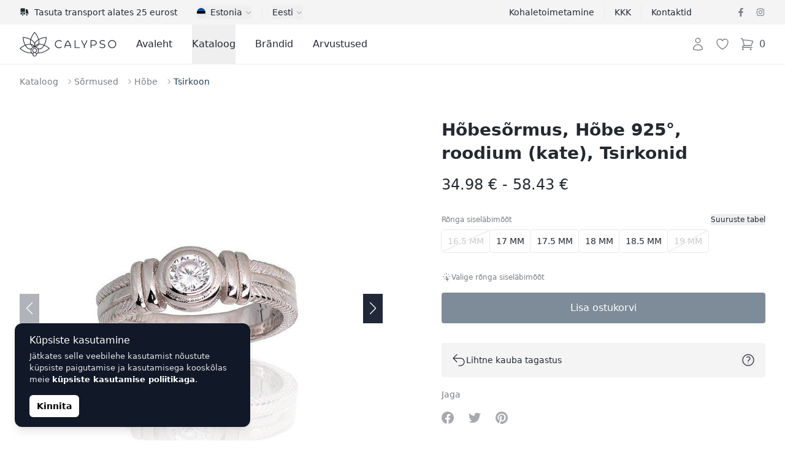

--- FILE ---
content_type: text/html; charset=UTF-8
request_url: https://calypso.ee/et/shop/hobesormus-hobe-925-roodium-kate-tsirkonid-9457
body_size: 67978
content:
<!DOCTYPE html>
<html lang="et">
    <head>
        <meta charset="utf-8">
        <meta name="viewport" content="width=device-width, initial-scale=1">

        

        

        
        

        
        
        
        
        

        
        

        
        
        
        

        
        <link rel="apple-touch-icon" sizes="180x180" href="https://calypso.ee/apple-touch-icon.png">
        <link rel="icon" type="image/png" sizes="32x32" href="https://calypso.ee/favicon-32x32.png">
        <link rel="icon" type="image/png" sizes="16x16" href="https://calypso.ee/favicon-16x16.png">
        <link rel="manifest" href="https://calypso.ee/site.webmanifest">
        <link rel="mask-icon" href="https://calypso.ee/safari-pinned-tab.svg" color="#384362">
        <meta name="msapplication-TileColor" content="#384362">
        <meta name="theme-color" content="#ffffff">

        <!-- Scripts -->
        <script type="text/javascript">
    const Ziggy = {"url":"https:\/\/calypso.ee","port":null,"defaults":{},"routes":{"login":{"uri":"et\/login","methods":["GET","HEAD"]},"logout":{"uri":"et\/logout","methods":["POST"]},"register":{"uri":"et\/register","methods":["GET","HEAD"]},"password.request":{"uri":"et\/password\/reset","methods":["GET","HEAD"]},"password.email":{"uri":"et\/password\/email","methods":["POST"]},"password.reset":{"uri":"et\/password\/reset\/{token}","methods":["GET","HEAD"],"parameters":["token"]},"password.update":{"uri":"et\/password\/reset","methods":["POST"]},"password.confirm":{"uri":"et\/password\/confirm","methods":["GET","HEAD"]},"home":{"uri":"et","methods":["GET","HEAD"]},"contact":{"uri":"et\/contacts","methods":["GET","HEAD"]},"faq":{"uri":"et\/faq","methods":["GET","HEAD"]},"shipping":{"uri":"et\/shipping","methods":["GET","HEAD"]},"terms-of-use":{"uri":"et\/kasutustingimused","methods":["GET","HEAD"]},"privacy-policy":{"uri":"et\/privaatsuspoliitika","methods":["GET","HEAD"]},"returns":{"uri":"et\/returns","methods":["GET","HEAD"]},"hire-purchase":{"uri":"et\/hire-purchase","methods":["GET","HEAD"]},"payment-methods":{"uri":"et\/payment-methods","methods":["GET","HEAD"]},"brands":{"uri":"et\/brands","methods":["GET","HEAD"]},"blog.index":{"uri":"et\/journal","methods":["GET","HEAD"]},"blog.category":{"uri":"et\/journal\/category\/{slug}","methods":["GET","HEAD"],"parameters":["slug"]},"blog.show":{"uri":"et\/journal\/{post}","methods":["GET","HEAD"],"parameters":["post"]},"profile.orders":{"uri":"et\/profile\/orders","methods":["GET","HEAD"]},"profile.orders.show":{"uri":"et\/profile\/orders\/{order}","methods":["GET","HEAD"],"parameters":["order"],"bindings":{"order":"id"}},"profile.wishlist":{"uri":"et\/profile\/wishlist","methods":["GET","HEAD"]},"profile.wishlist.destroy":{"uri":"et\/profile\/wishlist\/{wishlist}","methods":["DELETE"],"parameters":["wishlist"],"bindings":{"wishlist":"id"}},"profile.settings":{"uri":"et\/profile\/settings","methods":["GET","HEAD"]},"wishlist":{"uri":"et\/wishlist","methods":["GET","HEAD"]},"checkout":{"uri":"et\/checkout","methods":["GET","HEAD"]},"checkout.quote":{"uri":"et\/checkout\/{quote}","methods":["GET","HEAD"],"parameters":["quote"],"bindings":{"quote":"id"}},"checkout.payment":{"uri":"et\/checkout\/{quote}\/payment","methods":["GET","HEAD"],"parameters":["quote"],"bindings":{"quote":"id"}},"checkout.success":{"uri":"et\/checkout\/{quote}\/success","methods":["GET","HEAD"],"parameters":["quote"],"bindings":{"quote":"id"}},"reviews":{"uri":"et\/reviews\/{type?}","methods":["GET","HEAD"],"parameters":["type"]},"product":{"uri":"et\/shop\/{slug}","methods":["GET","HEAD"],"parameters":["slug"]},"shop.outlet":{"uri":"et\/outlet","methods":["GET","HEAD"]},"shop.brand":{"uri":"et\/brands\/{shop_brand}\/{shop_categories?}","methods":["GET","HEAD"],"wheres":{"shop_categories":"^[a-zA-Z\u0430-\u044f\u0410-\u042f0-9-_\\\/]+$"},"parameters":["shop_brand","shop_categories"],"bindings":{"shop_brand":"slug"}},"catalog":{"uri":"et\/catalog\/{catalog_category?}","methods":["GET","HEAD"],"parameters":["catalog_category"]},"shop.category":{"uri":"et\/{shop_categories}","methods":["GET","HEAD"],"wheres":{"shop_categories":"^[a-zA-Z\u0430-\u044f\u0410-\u042f0-9-_\\\/]+$"},"parameters":["shop_categories"]}}};

    !function(t,r){"object"==typeof exports&&"undefined"!=typeof module?module.exports=r():"function"==typeof define&&define.amd?define(r):(t||self).route=r()}(this,function(){function t(t,r){for(var e=0;e<r.length;e++){var n=r[e];n.enumerable=n.enumerable||!1,n.configurable=!0,"value"in n&&(n.writable=!0),Object.defineProperty(t,"symbol"==typeof(o=function(t,r){if("object"!=typeof t||null===t)return t;var e=t[Symbol.toPrimitive];if(void 0!==e){var n=e.call(t,"string");if("object"!=typeof n)return n;throw new TypeError("@@toPrimitive must return a primitive value.")}return String(t)}(n.key))?o:String(o),n)}var o}function r(r,e,n){return e&&t(r.prototype,e),n&&t(r,n),Object.defineProperty(r,"prototype",{writable:!1}),r}function e(){return e=Object.assign?Object.assign.bind():function(t){for(var r=1;r<arguments.length;r++){var e=arguments[r];for(var n in e)Object.prototype.hasOwnProperty.call(e,n)&&(t[n]=e[n])}return t},e.apply(this,arguments)}function n(t){return n=Object.setPrototypeOf?Object.getPrototypeOf.bind():function(t){return t.__proto__||Object.getPrototypeOf(t)},n(t)}function o(t,r){return o=Object.setPrototypeOf?Object.setPrototypeOf.bind():function(t,r){return t.__proto__=r,t},o(t,r)}function i(t,r,e){return i=function(){if("undefined"==typeof Reflect||!Reflect.construct)return!1;if(Reflect.construct.sham)return!1;if("function"==typeof Proxy)return!0;try{return Boolean.prototype.valueOf.call(Reflect.construct(Boolean,[],function(){})),!0}catch(t){return!1}}()?Reflect.construct.bind():function(t,r,e){var n=[null];n.push.apply(n,r);var i=new(Function.bind.apply(t,n));return e&&o(i,e.prototype),i},i.apply(null,arguments)}function u(t){var r="function"==typeof Map?new Map:void 0;return u=function(t){if(null===t||-1===Function.toString.call(t).indexOf("[native code]"))return t;if("function"!=typeof t)throw new TypeError("Super expression must either be null or a function");if(void 0!==r){if(r.has(t))return r.get(t);r.set(t,e)}function e(){return i(t,arguments,n(this).constructor)}return e.prototype=Object.create(t.prototype,{constructor:{value:e,enumerable:!1,writable:!0,configurable:!0}}),o(e,t)},u(t)}var f=String.prototype.replace,a=/%20/g,c="RFC3986",l={default:c,formatters:{RFC1738:function(t){return f.call(t,a,"+")},RFC3986:function(t){return String(t)}},RFC1738:"RFC1738",RFC3986:c},s=Object.prototype.hasOwnProperty,v=Array.isArray,p=function(){for(var t=[],r=0;r<256;++r)t.push("%"+((r<16?"0":"")+r.toString(16)).toUpperCase());return t}(),y=function(t,r){for(var e=r&&r.plainObjects?Object.create(null):{},n=0;n<t.length;++n)void 0!==t[n]&&(e[n]=t[n]);return e},d={arrayToObject:y,assign:function(t,r){return Object.keys(r).reduce(function(t,e){return t[e]=r[e],t},t)},combine:function(t,r){return[].concat(t,r)},compact:function(t){for(var r=[{obj:{o:t},prop:"o"}],e=[],n=0;n<r.length;++n)for(var o=r[n],i=o.obj[o.prop],u=Object.keys(i),f=0;f<u.length;++f){var a=u[f],c=i[a];"object"==typeof c&&null!==c&&-1===e.indexOf(c)&&(r.push({obj:i,prop:a}),e.push(c))}return function(t){for(;t.length>1;){var r=t.pop(),e=r.obj[r.prop];if(v(e)){for(var n=[],o=0;o<e.length;++o)void 0!==e[o]&&n.push(e[o]);r.obj[r.prop]=n}}}(r),t},decode:function(t,r,e){var n=t.replace(/\+/g," ");if("iso-8859-1"===e)return n.replace(/%[0-9a-f]{2}/gi,unescape);try{return decodeURIComponent(n)}catch(t){return n}},encode:function(t,r,e,n,o){if(0===t.length)return t;var i=t;if("symbol"==typeof t?i=Symbol.prototype.toString.call(t):"string"!=typeof t&&(i=String(t)),"iso-8859-1"===e)return escape(i).replace(/%u[0-9a-f]{4}/gi,function(t){return"%26%23"+parseInt(t.slice(2),16)+"%3B"});for(var u="",f=0;f<i.length;++f){var a=i.charCodeAt(f);45===a||46===a||95===a||126===a||a>=48&&a<=57||a>=65&&a<=90||a>=97&&a<=122||o===l.RFC1738&&(40===a||41===a)?u+=i.charAt(f):a<128?u+=p[a]:a<2048?u+=p[192|a>>6]+p[128|63&a]:a<55296||a>=57344?u+=p[224|a>>12]+p[128|a>>6&63]+p[128|63&a]:(a=65536+((1023&a)<<10|1023&i.charCodeAt(f+=1)),u+=p[240|a>>18]+p[128|a>>12&63]+p[128|a>>6&63]+p[128|63&a])}return u},isBuffer:function(t){return!(!t||"object"!=typeof t||!(t.constructor&&t.constructor.isBuffer&&t.constructor.isBuffer(t)))},isRegExp:function(t){return"[object RegExp]"===Object.prototype.toString.call(t)},maybeMap:function(t,r){if(v(t)){for(var e=[],n=0;n<t.length;n+=1)e.push(r(t[n]));return e}return r(t)},merge:function t(r,e,n){if(!e)return r;if("object"!=typeof e){if(v(r))r.push(e);else{if(!r||"object"!=typeof r)return[r,e];(n&&(n.plainObjects||n.allowPrototypes)||!s.call(Object.prototype,e))&&(r[e]=!0)}return r}if(!r||"object"!=typeof r)return[r].concat(e);var o=r;return v(r)&&!v(e)&&(o=y(r,n)),v(r)&&v(e)?(e.forEach(function(e,o){if(s.call(r,o)){var i=r[o];i&&"object"==typeof i&&e&&"object"==typeof e?r[o]=t(i,e,n):r.push(e)}else r[o]=e}),r):Object.keys(e).reduce(function(r,o){var i=e[o];return r[o]=s.call(r,o)?t(r[o],i,n):i,r},o)}},b=Object.prototype.hasOwnProperty,h={brackets:function(t){return t+"[]"},comma:"comma",indices:function(t,r){return t+"["+r+"]"},repeat:function(t){return t}},g=Array.isArray,m=String.prototype.split,j=Array.prototype.push,w=function(t,r){j.apply(t,g(r)?r:[r])},O=Date.prototype.toISOString,E=l.default,R={addQueryPrefix:!1,allowDots:!1,charset:"utf-8",charsetSentinel:!1,delimiter:"&",encode:!0,encoder:d.encode,encodeValuesOnly:!1,format:E,formatter:l.formatters[E],indices:!1,serializeDate:function(t){return O.call(t)},skipNulls:!1,strictNullHandling:!1},S=function t(r,e,n,o,i,u,f,a,c,l,s,v,p,y){var b,h=r;if("function"==typeof f?h=f(e,h):h instanceof Date?h=l(h):"comma"===n&&g(h)&&(h=d.maybeMap(h,function(t){return t instanceof Date?l(t):t})),null===h){if(o)return u&&!p?u(e,R.encoder,y,"key",s):e;h=""}if("string"==typeof(b=h)||"number"==typeof b||"boolean"==typeof b||"symbol"==typeof b||"bigint"==typeof b||d.isBuffer(h)){if(u){var j=p?e:u(e,R.encoder,y,"key",s);if("comma"===n&&p){for(var O=m.call(String(h),","),E="",S=0;S<O.length;++S)E+=(0===S?"":",")+v(u(O[S],R.encoder,y,"value",s));return[v(j)+"="+E]}return[v(j)+"="+v(u(h,R.encoder,y,"value",s))]}return[v(e)+"="+v(String(h))]}var T,k=[];if(void 0===h)return k;if("comma"===n&&g(h))T=[{value:h.length>0?h.join(",")||null:void 0}];else if(g(f))T=f;else{var x=Object.keys(h);T=a?x.sort(a):x}for(var N=0;N<T.length;++N){var C=T[N],A="object"==typeof C&&void 0!==C.value?C.value:h[C];if(!i||null!==A){var D=g(h)?"function"==typeof n?n(e,C):e:e+(c?"."+C:"["+C+"]");w(k,t(A,D,n,o,i,u,f,a,c,l,s,v,p,y))}}return k},T=Object.prototype.hasOwnProperty,k=Array.isArray,x={allowDots:!1,allowPrototypes:!1,arrayLimit:20,charset:"utf-8",charsetSentinel:!1,comma:!1,decoder:d.decode,delimiter:"&",depth:5,ignoreQueryPrefix:!1,interpretNumericEntities:!1,parameterLimit:1e3,parseArrays:!0,plainObjects:!1,strictNullHandling:!1},N=function(t){return t.replace(/&#(\d+);/g,function(t,r){return String.fromCharCode(parseInt(r,10))})},C=function(t,r){return t&&"string"==typeof t&&r.comma&&t.indexOf(",")>-1?t.split(","):t},A=function(t,r,e,n){if(t){var o=e.allowDots?t.replace(/\.([^.[]+)/g,"[$1]"):t,i=/(\[[^[\]]*])/g,u=e.depth>0&&/(\[[^[\]]*])/.exec(o),f=u?o.slice(0,u.index):o,a=[];if(f){if(!e.plainObjects&&T.call(Object.prototype,f)&&!e.allowPrototypes)return;a.push(f)}for(var c=0;e.depth>0&&null!==(u=i.exec(o))&&c<e.depth;){if(c+=1,!e.plainObjects&&T.call(Object.prototype,u[1].slice(1,-1))&&!e.allowPrototypes)return;a.push(u[1])}return u&&a.push("["+o.slice(u.index)+"]"),function(t,r,e,n){for(var o=n?r:C(r,e),i=t.length-1;i>=0;--i){var u,f=t[i];if("[]"===f&&e.parseArrays)u=[].concat(o);else{u=e.plainObjects?Object.create(null):{};var a="["===f.charAt(0)&&"]"===f.charAt(f.length-1)?f.slice(1,-1):f,c=parseInt(a,10);e.parseArrays||""!==a?!isNaN(c)&&f!==a&&String(c)===a&&c>=0&&e.parseArrays&&c<=e.arrayLimit?(u=[])[c]=o:"__proto__"!==a&&(u[a]=o):u={0:o}}o=u}return o}(a,r,e,n)}},D=function(t,r){var e=function(t){if(!t)return x;if(null!=t.decoder&&"function"!=typeof t.decoder)throw new TypeError("Decoder has to be a function.");if(void 0!==t.charset&&"utf-8"!==t.charset&&"iso-8859-1"!==t.charset)throw new TypeError("The charset option must be either utf-8, iso-8859-1, or undefined");return{allowDots:void 0===t.allowDots?x.allowDots:!!t.allowDots,allowPrototypes:"boolean"==typeof t.allowPrototypes?t.allowPrototypes:x.allowPrototypes,arrayLimit:"number"==typeof t.arrayLimit?t.arrayLimit:x.arrayLimit,charset:void 0===t.charset?x.charset:t.charset,charsetSentinel:"boolean"==typeof t.charsetSentinel?t.charsetSentinel:x.charsetSentinel,comma:"boolean"==typeof t.comma?t.comma:x.comma,decoder:"function"==typeof t.decoder?t.decoder:x.decoder,delimiter:"string"==typeof t.delimiter||d.isRegExp(t.delimiter)?t.delimiter:x.delimiter,depth:"number"==typeof t.depth||!1===t.depth?+t.depth:x.depth,ignoreQueryPrefix:!0===t.ignoreQueryPrefix,interpretNumericEntities:"boolean"==typeof t.interpretNumericEntities?t.interpretNumericEntities:x.interpretNumericEntities,parameterLimit:"number"==typeof t.parameterLimit?t.parameterLimit:x.parameterLimit,parseArrays:!1!==t.parseArrays,plainObjects:"boolean"==typeof t.plainObjects?t.plainObjects:x.plainObjects,strictNullHandling:"boolean"==typeof t.strictNullHandling?t.strictNullHandling:x.strictNullHandling}}(r);if(""===t||null==t)return e.plainObjects?Object.create(null):{};for(var n="string"==typeof t?function(t,r){var e,n={},o=(r.ignoreQueryPrefix?t.replace(/^\?/,""):t).split(r.delimiter,Infinity===r.parameterLimit?void 0:r.parameterLimit),i=-1,u=r.charset;if(r.charsetSentinel)for(e=0;e<o.length;++e)0===o[e].indexOf("utf8=")&&("utf8=%E2%9C%93"===o[e]?u="utf-8":"utf8=%26%2310003%3B"===o[e]&&(u="iso-8859-1"),i=e,e=o.length);for(e=0;e<o.length;++e)if(e!==i){var f,a,c=o[e],l=c.indexOf("]="),s=-1===l?c.indexOf("="):l+1;-1===s?(f=r.decoder(c,x.decoder,u,"key"),a=r.strictNullHandling?null:""):(f=r.decoder(c.slice(0,s),x.decoder,u,"key"),a=d.maybeMap(C(c.slice(s+1),r),function(t){return r.decoder(t,x.decoder,u,"value")})),a&&r.interpretNumericEntities&&"iso-8859-1"===u&&(a=N(a)),c.indexOf("[]=")>-1&&(a=k(a)?[a]:a),n[f]=T.call(n,f)?d.combine(n[f],a):a}return n}(t,e):t,o=e.plainObjects?Object.create(null):{},i=Object.keys(n),u=0;u<i.length;++u){var f=i[u],a=A(f,n[f],e,"string"==typeof t);o=d.merge(o,a,e)}return d.compact(o)},$=/*#__PURE__*/function(){function t(t,r,e){var n,o;this.name=t,this.definition=r,this.bindings=null!=(n=r.bindings)?n:{},this.wheres=null!=(o=r.wheres)?o:{},this.config=e}var e=t.prototype;return e.matchesUrl=function(t){var r=this;if(!this.definition.methods.includes("GET"))return!1;var e=this.template.replace(/(\/?){([^}?]*)(\??)}/g,function(t,e,n,o){var i,u="(?<"+n+">"+((null==(i=r.wheres[n])?void 0:i.replace(/(^\^)|(\$$)/g,""))||"[^/?]+")+")";return o?"("+e+u+")?":""+e+u}).replace(/^\w+:\/\//,""),n=t.replace(/^\w+:\/\//,"").split("?"),o=n[0],i=n[1],u=new RegExp("^"+e+"/?$").exec(decodeURI(o));if(u){for(var f in u.groups)u.groups[f]="string"==typeof u.groups[f]?decodeURIComponent(u.groups[f]):u.groups[f];return{params:u.groups,query:D(i)}}return!1},e.compile=function(t){var r=this;return this.parameterSegments.length?this.template.replace(/{([^}?]+)(\??)}/g,function(e,n,o){var i,u;if(!o&&[null,void 0].includes(t[n]))throw new Error("Ziggy error: '"+n+"' parameter is required for route '"+r.name+"'.");if(r.wheres[n]&&!new RegExp("^"+(o?"("+r.wheres[n]+")?":r.wheres[n])+"$").test(null!=(u=t[n])?u:""))throw new Error("Ziggy error: '"+n+"' parameter does not match required format '"+r.wheres[n]+"' for route '"+r.name+"'.");return encodeURI(null!=(i=t[n])?i:"").replace(/%7C/g,"|").replace(/%25/g,"%").replace(/\$/g,"%24")}).replace(this.origin+"//",this.origin+"/").replace(/\/+$/,""):this.template},r(t,[{key:"template",get:function(){var t=(this.origin+"/"+this.definition.uri).replace(/\/+$/,"");return""===t?"/":t}},{key:"origin",get:function(){return this.config.absolute?this.definition.domain?""+this.config.url.match(/^\w+:\/\//)[0]+this.definition.domain+(this.config.port?":"+this.config.port:""):this.config.url:""}},{key:"parameterSegments",get:function(){var t,r;return null!=(t=null==(r=this.template.match(/{[^}?]+\??}/g))?void 0:r.map(function(t){return{name:t.replace(/{|\??}/g,""),required:!/\?}$/.test(t)}}))?t:[]}}]),t}(),F=/*#__PURE__*/function(t){var n,i;function u(r,n,o,i){var u;if(void 0===o&&(o=!0),(u=t.call(this)||this).t=null!=i?i:"undefined"!=typeof Ziggy?Ziggy:null==globalThis?void 0:globalThis.Ziggy,u.t=e({},u.t,{absolute:o}),r){if(!u.t.routes[r])throw new Error("Ziggy error: route '"+r+"' is not in the route list.");u.i=new $(r,u.t.routes[r],u.t),u.u=u.l(n)}return u}i=t,(n=u).prototype=Object.create(i.prototype),n.prototype.constructor=n,o(n,i);var f=u.prototype;return f.toString=function(){var t=this,r=Object.keys(this.u).filter(function(r){return!t.i.parameterSegments.some(function(t){return t.name===r})}).filter(function(t){return"_query"!==t}).reduce(function(r,n){var o;return e({},r,((o={})[n]=t.u[n],o))},{});return this.i.compile(this.u)+function(t,r){var e,n=t,o=function(t){if(!t)return R;if(null!=t.encoder&&"function"!=typeof t.encoder)throw new TypeError("Encoder has to be a function.");var r=t.charset||R.charset;if(void 0!==t.charset&&"utf-8"!==t.charset&&"iso-8859-1"!==t.charset)throw new TypeError("The charset option must be either utf-8, iso-8859-1, or undefined");var e=l.default;if(void 0!==t.format){if(!b.call(l.formatters,t.format))throw new TypeError("Unknown format option provided.");e=t.format}var n=l.formatters[e],o=R.filter;return("function"==typeof t.filter||g(t.filter))&&(o=t.filter),{addQueryPrefix:"boolean"==typeof t.addQueryPrefix?t.addQueryPrefix:R.addQueryPrefix,allowDots:void 0===t.allowDots?R.allowDots:!!t.allowDots,charset:r,charsetSentinel:"boolean"==typeof t.charsetSentinel?t.charsetSentinel:R.charsetSentinel,delimiter:void 0===t.delimiter?R.delimiter:t.delimiter,encode:"boolean"==typeof t.encode?t.encode:R.encode,encoder:"function"==typeof t.encoder?t.encoder:R.encoder,encodeValuesOnly:"boolean"==typeof t.encodeValuesOnly?t.encodeValuesOnly:R.encodeValuesOnly,filter:o,format:e,formatter:n,serializeDate:"function"==typeof t.serializeDate?t.serializeDate:R.serializeDate,skipNulls:"boolean"==typeof t.skipNulls?t.skipNulls:R.skipNulls,sort:"function"==typeof t.sort?t.sort:null,strictNullHandling:"boolean"==typeof t.strictNullHandling?t.strictNullHandling:R.strictNullHandling}}(r);"function"==typeof o.filter?n=(0,o.filter)("",n):g(o.filter)&&(e=o.filter);var i=[];if("object"!=typeof n||null===n)return"";var u=h[r&&r.arrayFormat in h?r.arrayFormat:r&&"indices"in r?r.indices?"indices":"repeat":"indices"];e||(e=Object.keys(n)),o.sort&&e.sort(o.sort);for(var f=0;f<e.length;++f){var a=e[f];o.skipNulls&&null===n[a]||w(i,S(n[a],a,u,o.strictNullHandling,o.skipNulls,o.encode?o.encoder:null,o.filter,o.sort,o.allowDots,o.serializeDate,o.format,o.formatter,o.encodeValuesOnly,o.charset))}var c=i.join(o.delimiter),s=!0===o.addQueryPrefix?"?":"";return o.charsetSentinel&&(s+="iso-8859-1"===o.charset?"utf8=%26%2310003%3B&":"utf8=%E2%9C%93&"),c.length>0?s+c:""}(e({},r,this.u._query),{addQueryPrefix:!0,arrayFormat:"indices",encodeValuesOnly:!0,skipNulls:!0,encoder:function(t,r){return"boolean"==typeof t?Number(t):r(t)}})},f.v=function(t){var r=this;t?this.t.absolute&&t.startsWith("/")&&(t=this.p().host+t):t=this.h();var n={},o=Object.entries(this.t.routes).find(function(e){return n=new $(e[0],e[1],r.t).matchesUrl(t)})||[void 0,void 0];return e({name:o[0]},n,{route:o[1]})},f.h=function(){var t=this.p(),r=t.pathname,e=t.search;return(this.t.absolute?t.host+r:r.replace(this.t.url.replace(/^\w*:\/\/[^/]+/,""),"").replace(/^\/+/,"/"))+e},f.current=function(t,r){var n=this.v(),o=n.name,i=n.params,u=n.query,f=n.route;if(!t)return o;var a=new RegExp("^"+t.replace(/\./g,"\\.").replace(/\*/g,".*")+"$").test(o);if([null,void 0].includes(r)||!a)return a;var c=new $(o,f,this.t);r=this.l(r,c);var l=e({},i,u);return!(!Object.values(r).every(function(t){return!t})||Object.values(l).some(function(t){return void 0!==t}))||function t(r,e){return Object.entries(r).every(function(r){var n=r[0],o=r[1];return Array.isArray(o)&&Array.isArray(e[n])?o.every(function(t){return e[n].includes(t)}):"object"==typeof o&&"object"==typeof e[n]&&null!==o&&null!==e[n]?t(o,e[n]):e[n]==o})}(r,l)},f.p=function(){var t,r,e,n,o,i,u="undefined"!=typeof window?window.location:{},f=u.host,a=u.pathname,c=u.search;return{host:null!=(t=null==(r=this.t.location)?void 0:r.host)?t:void 0===f?"":f,pathname:null!=(e=null==(n=this.t.location)?void 0:n.pathname)?e:void 0===a?"":a,search:null!=(o=null==(i=this.t.location)?void 0:i.search)?o:void 0===c?"":c}},f.has=function(t){return Object.keys(this.t.routes).includes(t)},f.l=function(t,r){var n=this;void 0===t&&(t={}),void 0===r&&(r=this.i),null!=t||(t={}),t=["string","number"].includes(typeof t)?[t]:t;var o=r.parameterSegments.filter(function(t){return!n.t.defaults[t.name]});if(Array.isArray(t))t=t.reduce(function(t,r,n){var i,u;return e({},t,o[n]?((i={})[o[n].name]=r,i):"object"==typeof r?r:((u={})[r]="",u))},{});else if(1===o.length&&!t[o[0].name]&&(t.hasOwnProperty(Object.values(r.bindings)[0])||t.hasOwnProperty("id"))){var i;(i={})[o[0].name]=t,t=i}return e({},this.g(r),this.m(t,r))},f.g=function(t){var r=this;return t.parameterSegments.filter(function(t){return r.t.defaults[t.name]}).reduce(function(t,n,o){var i,u=n.name;return e({},t,((i={})[u]=r.t.defaults[u],i))},{})},f.m=function(t,r){var n=r.bindings,o=r.parameterSegments;return Object.entries(t).reduce(function(t,r){var i,u,f=r[0],a=r[1];if(!a||"object"!=typeof a||Array.isArray(a)||!o.some(function(t){return t.name===f}))return e({},t,((u={})[f]=a,u));if(!a.hasOwnProperty(n[f])){if(!a.hasOwnProperty("id"))throw new Error("Ziggy error: object passed as '"+f+"' parameter is missing route model binding key '"+n[f]+"'.");n[f]="id"}return e({},t,((i={})[f]=a[n[f]],i))},{})},f.valueOf=function(){return this.toString()},f.check=function(t){return this.has(t)},r(u,[{key:"params",get:function(){var t=this.v();return e({},t.params,t.query)}}]),u}(/*#__PURE__*/u(String));return function(t,r,e,n){var o=new F(t,r,e,n);return t?o.toString():o}});

</script>        <link rel="preload" as="style" href="https://calypso.ee/build/assets/app-DY9bwWfb.css" /><link rel="preload" as="style" href="https://calypso.ee/build/assets/ProductGallery-h2q96-Je.css" /><link rel="preload" as="style" href="https://calypso.ee/build/assets/navigation-CteQybwo.css" /><link rel="preload" as="style" href="https://calypso.ee/build/assets/swiper-CCFQLFkR.css" /><link rel="modulepreload" href="https://calypso.ee/build/assets/app-CKWqS0mf.js" /><link rel="modulepreload" href="https://calypso.ee/build/assets/ProductShow-BFTISDwN.js" /><link rel="modulepreload" href="https://calypso.ee/build/assets/Breadcrumbs.vue_vue_type_script_setup_true_lang-DdCVUCUC.js" /><link rel="modulepreload" href="https://calypso.ee/build/assets/ApplicationHead.vue_vue_type_script_setup_true_lang-DnbMaf2r.js" /><link rel="modulepreload" href="https://calypso.ee/build/assets/TextLink.vue_vue_type_script_setup_true_lang-BYEdbAkw.js" /><link rel="modulepreload" href="https://calypso.ee/build/assets/ProductVariantCard.vue_vue_type_script_setup_true_lang-D6BCC46f.js" /><link rel="modulepreload" href="https://calypso.ee/build/assets/Rating.vue_vue_type_script_setup_true_lang-BJL9comN.js" /><link rel="modulepreload" href="https://calypso.ee/build/assets/ProductBrand.vue_vue_type_script_setup_true_lang-CkEzOeqw.js" /><link rel="modulepreload" href="https://calypso.ee/build/assets/ProductCharacteristics.vue_vue_type_script_setup_true_lang-Db4UrD3V.js" /><link rel="modulepreload" href="https://calypso.ee/build/assets/ProductDescription.vue_vue_type_script_setup_true_lang-COA0xKtO.js" /><link rel="modulepreload" href="https://calypso.ee/build/assets/ProductGallery-DO0zqtIi.js" /><link rel="modulepreload" href="https://calypso.ee/build/assets/ProductReviews.vue_vue_type_script_setup_true_lang--HNHH-kb.js" /><link rel="modulepreload" href="https://calypso.ee/build/assets/ProductReviewsSummary.vue_vue_type_script_setup_true_lang-BY2DwgJB.js" /><link rel="modulepreload" href="https://calypso.ee/build/assets/ProductShipping.vue_vue_type_script_setup_true_lang-Dd_8QZ5d.js" /><link rel="modulepreload" href="https://calypso.ee/build/assets/RingSizeChart.vue_vue_type_script_setup_true_lang-Bmor-qib.js" /><link rel="modulepreload" href="https://calypso.ee/build/assets/_stringToArray-DJwmrXL8.js" /><link rel="modulepreload" href="https://calypso.ee/build/assets/_baseProperty-CkofXAG8.js" /><link rel="modulepreload" href="https://calypso.ee/build/assets/ChevronRightIcon-CSpH7d-m.js" /><link rel="modulepreload" href="https://calypso.ee/build/assets/Card.vue_vue_type_script_setup_true_lang-CDJ_RhJv.js" /><link rel="modulepreload" href="https://calypso.ee/build/assets/CardTitle.vue_vue_type_script_setup_true_lang-4qiKJ-hg.js" /><link rel="modulepreload" href="https://calypso.ee/build/assets/CardSubtitle.vue_vue_type_script_setup_true_lang-D212HAde.js" /><link rel="modulepreload" href="https://calypso.ee/build/assets/ShoppingBagIcon-DxiYbXW3.js" /><link rel="modulepreload" href="https://calypso.ee/build/assets/CardFooterNavLink.vue_vue_type_script_setup_true_lang-B--qPviR.js" /><link rel="modulepreload" href="https://calypso.ee/build/assets/swiper-DpcKNugc.js" /><link rel="modulepreload" href="https://calypso.ee/build/assets/ChevronLeftIcon-C7CxIERb.js" /><link rel="modulepreload" href="https://calypso.ee/build/assets/ChevronRightIcon-L6xXBIVA.js" /><link rel="modulepreload" href="https://calypso.ee/build/assets/TruckIcon-Cpp_s0hi.js" /><link rel="stylesheet" href="https://calypso.ee/build/assets/app-DY9bwWfb.css" /><link rel="stylesheet" href="https://calypso.ee/build/assets/ProductGallery-h2q96-Je.css" /><link rel="stylesheet" href="https://calypso.ee/build/assets/navigation-CteQybwo.css" /><link rel="stylesheet" href="https://calypso.ee/build/assets/swiper-CCFQLFkR.css" /><script type="module" src="https://calypso.ee/build/assets/app-CKWqS0mf.js"></script><script type="module" src="https://calypso.ee/build/assets/ProductShow-BFTISDwN.js"></script>        <link rel="canonical" href="https://calypso.ee/et/shop/hobesormus-hobe-925-roodium-kate-tsirkonid-9457" inertia>
<link rel="alternate" hreflang="ru-EE" href="https://calypso.ee/ru/shop/serebrianoe-kolco-serebro-925-rodii-pokrytie-cirkony-9457" inertia>
<link rel="alternate" hreflang="en-EE" href="https://calypso.ee/en/shop/silver-ring-silver-925-rhodium-plating-zirkons-9457" inertia>
<link rel="alternate" hreflang="ru-LV" href="https://calypso.lv/ru/shop/serebrianoe-kolco-serebro-925-rodii-pokrytie-cirkony-9457" inertia>
<link rel="alternate" hreflang="en-LV" href="https://calypso.lv/en/shop/silver-ring-silver-925-rhodium-plating-zirkons-9457" inertia>
<link rel="alternate" hreflang="ru-LT" href="https://calypso.lt/ru/shop/serebrianoe-kolco-serebro-925-rodii-pokrytie-cirkony-9457" inertia>
<link rel="alternate" hreflang="en-LT" href="https://calypso.lt/en/shop/silver-ring-silver-925-rhodium-plating-zirkons-9457" inertia>
<link rel="alternate" hreflang="et" href="https://calypso.ee/et/shop/hobesormus-hobe-925-roodium-kate-tsirkonid-9457" inertia>
<link rel="alternate" hreflang="lv" href="https://calypso.lv/lv/shop/sudraba-gredzens-sudrabs-925-rodijs-parklajums-cirkoni-9457" inertia>
<link rel="alternate" hreflang="lt" href="https://calypso.lt/lt/shop/sidabrinis-ziedas-sidabras-925-rodis-padengti-cirkonai-9457" inertia>
<link rel="alternate" hreflang="fi" href="https://calypsojewelry.com/fi/shop/silver-ring-silver-925-rhodium-plating-zirkons-9457" inertia>
<link rel="alternate" hreflang="ru" href="https://calypsojewelry.com/ru/shop/serebrianoe-kolco-serebro-925-rodii-pokrytie-cirkony-9457" inertia>
<link rel="alternate" hreflang="en" href="https://calypsojewelry.com/en/shop/silver-ring-silver-925-rhodium-plating-zirkons-9457" inertia>
<meta property="og:locale" content="et-EE" inertia>
<meta property="og:url" content="https://calypso.ee/et/shop/hobesormus-hobe-925-roodium-kate-tsirkonid-9457" inertia>
<meta property="og:site_name" content="Calypso" inertia>
<script type="application/ld+json" inertia>{"@context":"https://schema.org","@id":"https://calypso.ee/#organization","@type":"OnlineStore","name":"Calypso OÜ","alternateName":"Calypso","url":"https://calypso.ee","logo":"https://calypso.ee/images/company-logo.png","sameAs":["https://www.facebook.com/CalypsoEesti/","https://www.instagram.com/calypso_eesti/"],"contactPoint":{"contactType":"Customer Service","email":"info@calypso.ee"},"hasMerchantReturnPolicy":{"@id":"https://calypso.ee/returns#policy","@type":"MerchantReturnPolicy","applicableCountry":["EE","LV","LT","FI","SE","PL","DE"],"returnPolicyCountry":"EE","returnPolicyCategory":"https://schema.org/MerchantReturnFiniteReturnWindow","merchantReturnDays":14,"itemCondition":["https://schema.org/NewCondition","https://schema.org/DamagedCondition"],"returnMethod":"https://schema.org/ReturnByMail","returnFees":"https://schema.org/FreeReturn","refundType":"https://schema.org/FullRefund","returnLabelSource":"https://schema.org/ReturnLabelDownloadAndPrint","merchantReturnLink":"https://calypso.ee/et/returns"},"hasShippingService":{"@id":"https://calypso.ee/shipping#policy","@type":"ShippingService","fulfillmentType":"FulfillmentTypeDelivery","handlingTime":{"@type":"ServicePeriod","businessDays":["https://schema.org/Monday","https://schema.org/Tuesday","https://schema.org/Wednesday","https://schema.org/Thursday","https://schema.org/Friday"],"cutoffTime":"13:00:00-07:00","duration":{"@type":"QuantitativeValue","minValue":0,"maxValue":1,"unitCode":"DAY"},"shippingConditions":[[{"@type":"ShippingConditions","shippingDestination":[{"@type":"DefinedRegion","addressCountry":"EE"}],"orderValue":{"@type":"MonetaryAmount","minValue":0,"maxValue":24.99,"currency":"EUR"},"shippingRate":{"@type":"MonetaryAmount","value":2.4,"currency":"EUR"},"transitTime":{"@type":"ServicePeriod","duration":{"@type":"QuantitativeValue","minValue":1,"maxValue":2,"unitCode":"DAY"},"businessDays":["https://schema.org/Monday","https://schema.org/Tuesday","https://schema.org/Wednesday","https://schema.org/Thursday","https://schema.org/Friday"]}},{"@type":"ShippingConditions","shippingDestination":[{"@type":"DefinedRegion","addressCountry":"EE"}],"orderValue":{"@type":"MonetaryAmount","minValue":25,"currency":"EUR"},"shippingRate":{"@type":"MonetaryAmount","value":0,"currency":"EUR"},"transitTime":{"@type":"ServicePeriod","duration":{"@type":"QuantitativeValue","minValue":1,"maxValue":2,"unitCode":"DAY"},"businessDays":["https://schema.org/Monday","https://schema.org/Tuesday","https://schema.org/Wednesday","https://schema.org/Thursday","https://schema.org/Friday"]}}],[{"@type":"ShippingConditions","shippingDestination":[{"@type":"DefinedRegion","addressCountry":"LV"}],"orderValue":{"@type":"MonetaryAmount","minValue":0,"maxValue":29.99,"currency":"EUR"},"shippingRate":{"@type":"MonetaryAmount","value":2.9,"currency":"EUR"},"transitTime":{"@type":"ServicePeriod","duration":{"@type":"QuantitativeValue","minValue":1,"maxValue":3,"unitCode":"DAY"},"businessDays":["https://schema.org/Monday","https://schema.org/Tuesday","https://schema.org/Wednesday","https://schema.org/Thursday","https://schema.org/Friday"]}},{"@type":"ShippingConditions","shippingDestination":[{"@type":"DefinedRegion","addressCountry":"LV"}],"orderValue":{"@type":"MonetaryAmount","minValue":30,"currency":"EUR"},"shippingRate":{"@type":"MonetaryAmount","value":0,"currency":"EUR"},"transitTime":{"@type":"ServicePeriod","duration":{"@type":"QuantitativeValue","minValue":1,"maxValue":3,"unitCode":"DAY"},"businessDays":["https://schema.org/Monday","https://schema.org/Tuesday","https://schema.org/Wednesday","https://schema.org/Thursday","https://schema.org/Friday"]}}],[{"@type":"ShippingConditions","shippingDestination":[{"@type":"DefinedRegion","addressCountry":"LT"}],"orderValue":{"@type":"MonetaryAmount","minValue":0,"maxValue":29.99,"currency":"EUR"},"shippingRate":{"@type":"MonetaryAmount","value":3.5,"currency":"EUR"},"transitTime":{"@type":"ServicePeriod","duration":{"@type":"QuantitativeValue","minValue":1,"maxValue":3,"unitCode":"DAY"},"businessDays":["https://schema.org/Monday","https://schema.org/Tuesday","https://schema.org/Wednesday","https://schema.org/Thursday","https://schema.org/Friday"]}},{"@type":"ShippingConditions","shippingDestination":[{"@type":"DefinedRegion","addressCountry":"LT"}],"orderValue":{"@type":"MonetaryAmount","minValue":30,"currency":"EUR"},"shippingRate":{"@type":"MonetaryAmount","value":0,"currency":"EUR"},"transitTime":{"@type":"ServicePeriod","duration":{"@type":"QuantitativeValue","minValue":1,"maxValue":3,"unitCode":"DAY"},"businessDays":["https://schema.org/Monday","https://schema.org/Tuesday","https://schema.org/Wednesday","https://schema.org/Thursday","https://schema.org/Friday"]}}],[{"@type":"ShippingConditions","shippingDestination":[{"@type":"DefinedRegion","addressCountry":"FI"}],"orderValue":{"@type":"MonetaryAmount","minValue":0,"maxValue":49.99,"currency":"EUR"},"shippingRate":{"@type":"MonetaryAmount","value":6.3,"currency":"EUR"},"transitTime":{"@type":"ServicePeriod","duration":{"@type":"QuantitativeValue","minValue":1,"maxValue":3,"unitCode":"DAY"},"businessDays":["https://schema.org/Monday","https://schema.org/Tuesday","https://schema.org/Wednesday","https://schema.org/Thursday","https://schema.org/Friday"]}},{"@type":"ShippingConditions","shippingDestination":[{"@type":"DefinedRegion","addressCountry":"FI"}],"orderValue":{"@type":"MonetaryAmount","minValue":50,"currency":"EUR"},"shippingRate":{"@type":"MonetaryAmount","value":0,"currency":"EUR"},"transitTime":{"@type":"ServicePeriod","duration":{"@type":"QuantitativeValue","minValue":1,"maxValue":3,"unitCode":"DAY"},"businessDays":["https://schema.org/Monday","https://schema.org/Tuesday","https://schema.org/Wednesday","https://schema.org/Thursday","https://schema.org/Friday"]}}],[{"@type":"ShippingConditions","shippingDestination":[{"@type":"DefinedRegion","addressCountry":"SE"}],"orderValue":{"@type":"MonetaryAmount","minValue":0,"maxValue":49.99,"currency":"EUR"},"shippingRate":{"@type":"MonetaryAmount","value":7.6,"currency":"EUR"},"transitTime":{"@type":"ServicePeriod","duration":{"@type":"QuantitativeValue","minValue":2,"maxValue":4,"unitCode":"DAY"},"businessDays":["https://schema.org/Monday","https://schema.org/Tuesday","https://schema.org/Wednesday","https://schema.org/Thursday","https://schema.org/Friday"]}},{"@type":"ShippingConditions","shippingDestination":[{"@type":"DefinedRegion","addressCountry":"SE"}],"orderValue":{"@type":"MonetaryAmount","minValue":50,"currency":"EUR"},"shippingRate":{"@type":"MonetaryAmount","value":0,"currency":"EUR"},"transitTime":{"@type":"ServicePeriod","duration":{"@type":"QuantitativeValue","minValue":2,"maxValue":4,"unitCode":"DAY"},"businessDays":["https://schema.org/Monday","https://schema.org/Tuesday","https://schema.org/Wednesday","https://schema.org/Thursday","https://schema.org/Friday"]}}]]}}}</script>
<script type="application/ld+json" inertia>{"@context":"https://schema.org","@type":"BreadcrumbList","itemListElement":[{"@type":"ListItem","position":1,"name":"Kataloog","item":"https://calypso.ee/et/catalog"},{"@type":"ListItem","position":2,"name":"Sõrmused","item":"https://calypso.ee/et/catalog/rings"},{"@type":"ListItem","position":3,"name":"Hõbe","item":"https://calypso.ee/et/catalog/silver-rings"},{"@type":"ListItem","position":4,"name":"Tsirkoon","item":"https://calypso.ee/et/catalog?material=1&product_type=803&stone_type=112"}]}</script>
<meta property="og:title" content="Hõbesõrmus, Hõbe 925°, roodium (kate), Tsirkonid | Calypso e-pood" inertia>
<meta property="og:type" content="product" inertia>
<meta property="og:title" content="Hõbesõrmus, Hõbe 925°, roodium (kate), Tsirkonid" inertia>
<meta property="og:description" content="Avastage lihtsuse elegantsi selle võluva hõbedast sõrmusega. Valmistatud 925 hõbedast ja kaunistatud sädeleva roodiumkattega, esitleb see ajatut välimust kaasaegse nüansiga. Keskne tsirkoonkivi püüab kinni peenususe olemuse, muutes selle ideaalseks ..." inertia>
<meta property="og:image" content="https://assets.calypso.ee/media/28067/conversions/dsGoixwwvQYX4m28-800px.jpg" inertia>
<meta property="product:locale" content="et-EE" inertia>
<meta property="product:condition" content="new" inertia>
<meta property="product:availability" content="out of stock" inertia>
<meta property="product:price:amount" content="67.14" inertia>
<meta property="product:price:currency" content="EUR" inertia>
<meta property="product:item_group_id" content="product_9457" inertia>
<meta name="description" content="Avastage lihtsuse elegantsi selle võluva hõbedast sõrmusega. Valmistatud 925 hõbedast ja kaunistatud sädeleva roodiumkattega, esitleb see ajatut vä..." inertia>
<meta name="robots" content="max-snippet:-1, max-image-preview:large, max-video-preview:-1" inertia>
<script type="application/ld+json" inertia>{"@context":"https://schema.org/","@type":"Product","productID":9457,"name":"Hõbesõrmus, Hõbe 925°, roodium (kate), Tsirkonid","image":["https://assets.calypso.ee/media/28067/conversions/dsGoixwwvQYX4m28-800px.jpg","https://assets.calypso.ee/media/28068/conversions/B6slP5vZU7Twx3Ex-800px.jpg"],"description":"Avastage lihtsuse elegantsi selle võluva hõbedast sõrmusega. Valmistatud 925 hõbedast ja kaunistatud sädeleva roodiumkattega, esitleb see ajatut välimust kaasaegse nüansiga. Keskne tsirkoonkivi püüab kinni peenususe olemuse, muutes selle ideaalseks valikuks eriliseks kohustuseks või täienduseks teie igapäevasele rõivastusele. Valgustage oma kätt selle hüpnotiseeriva säraga ja keeruka disainiga, mi...","sku":null,"locale":"et-EE","offers":{"@type":"Offer","url":"https://calypso.ee/et/shop/hobesormus-hobe-925-roodium-kate-tsirkonid-9457","priceCurrency":"EUR","price":67.14,"priceValidUntil":"2027-01-20","itemCondition":"https://schema.org/NewCondition","availability":"https://schema.org/InStock","hasMerchantReturnPolicy":{"@id":"https://calypso.ee/returns#policy"},"shippingDetails":{"@type":"OfferShippingDetails","hasShippingService":{"@id":"https://calypso.ee/shipping#policy"}}}}</script>
<title inertia>Hõbesõrmus, Hõbe 925°, roodium (kate), Tsirkonid | Calypso e-pood</title>    </head>
    <body class="font-sans antialiased">
        <div id="app" data-page="{&quot;component&quot;:&quot;Products/ProductShow&quot;,&quot;props&quot;:{&quot;errors&quot;:{},&quot;ziggy&quot;:{&quot;url&quot;:&quot;https://calypso.ee&quot;,&quot;port&quot;:null,&quot;defaults&quot;:[],&quot;routes&quot;:{&quot;login&quot;:{&quot;uri&quot;:&quot;et/login&quot;,&quot;methods&quot;:[&quot;GET&quot;,&quot;HEAD&quot;]},&quot;logout&quot;:{&quot;uri&quot;:&quot;et/logout&quot;,&quot;methods&quot;:[&quot;POST&quot;]},&quot;register&quot;:{&quot;uri&quot;:&quot;et/register&quot;,&quot;methods&quot;:[&quot;GET&quot;,&quot;HEAD&quot;]},&quot;password.request&quot;:{&quot;uri&quot;:&quot;et/password/reset&quot;,&quot;methods&quot;:[&quot;GET&quot;,&quot;HEAD&quot;]},&quot;password.email&quot;:{&quot;uri&quot;:&quot;et/password/email&quot;,&quot;methods&quot;:[&quot;POST&quot;]},&quot;password.reset&quot;:{&quot;uri&quot;:&quot;et/password/reset/{token}&quot;,&quot;methods&quot;:[&quot;GET&quot;,&quot;HEAD&quot;],&quot;parameters&quot;:[&quot;token&quot;]},&quot;password.update&quot;:{&quot;uri&quot;:&quot;et/password/reset&quot;,&quot;methods&quot;:[&quot;POST&quot;]},&quot;password.confirm&quot;:{&quot;uri&quot;:&quot;et/password/confirm&quot;,&quot;methods&quot;:[&quot;GET&quot;,&quot;HEAD&quot;]},&quot;home&quot;:{&quot;uri&quot;:&quot;et&quot;,&quot;methods&quot;:[&quot;GET&quot;,&quot;HEAD&quot;]},&quot;contact&quot;:{&quot;uri&quot;:&quot;et/contacts&quot;,&quot;methods&quot;:[&quot;GET&quot;,&quot;HEAD&quot;]},&quot;faq&quot;:{&quot;uri&quot;:&quot;et/faq&quot;,&quot;methods&quot;:[&quot;GET&quot;,&quot;HEAD&quot;]},&quot;shipping&quot;:{&quot;uri&quot;:&quot;et/shipping&quot;,&quot;methods&quot;:[&quot;GET&quot;,&quot;HEAD&quot;]},&quot;terms-of-use&quot;:{&quot;uri&quot;:&quot;et/kasutustingimused&quot;,&quot;methods&quot;:[&quot;GET&quot;,&quot;HEAD&quot;]},&quot;privacy-policy&quot;:{&quot;uri&quot;:&quot;et/privaatsuspoliitika&quot;,&quot;methods&quot;:[&quot;GET&quot;,&quot;HEAD&quot;]},&quot;returns&quot;:{&quot;uri&quot;:&quot;et/returns&quot;,&quot;methods&quot;:[&quot;GET&quot;,&quot;HEAD&quot;]},&quot;hire-purchase&quot;:{&quot;uri&quot;:&quot;et/hire-purchase&quot;,&quot;methods&quot;:[&quot;GET&quot;,&quot;HEAD&quot;]},&quot;payment-methods&quot;:{&quot;uri&quot;:&quot;et/payment-methods&quot;,&quot;methods&quot;:[&quot;GET&quot;,&quot;HEAD&quot;]},&quot;brands&quot;:{&quot;uri&quot;:&quot;et/brands&quot;,&quot;methods&quot;:[&quot;GET&quot;,&quot;HEAD&quot;]},&quot;blog.index&quot;:{&quot;uri&quot;:&quot;et/journal&quot;,&quot;methods&quot;:[&quot;GET&quot;,&quot;HEAD&quot;]},&quot;blog.category&quot;:{&quot;uri&quot;:&quot;et/journal/category/{slug}&quot;,&quot;methods&quot;:[&quot;GET&quot;,&quot;HEAD&quot;],&quot;parameters&quot;:[&quot;slug&quot;]},&quot;blog.show&quot;:{&quot;uri&quot;:&quot;et/journal/{post}&quot;,&quot;methods&quot;:[&quot;GET&quot;,&quot;HEAD&quot;],&quot;parameters&quot;:[&quot;post&quot;]},&quot;profile.orders&quot;:{&quot;uri&quot;:&quot;et/profile/orders&quot;,&quot;methods&quot;:[&quot;GET&quot;,&quot;HEAD&quot;]},&quot;profile.orders.show&quot;:{&quot;uri&quot;:&quot;et/profile/orders/{order}&quot;,&quot;methods&quot;:[&quot;GET&quot;,&quot;HEAD&quot;],&quot;parameters&quot;:[&quot;order&quot;],&quot;bindings&quot;:{&quot;order&quot;:&quot;id&quot;}},&quot;profile.wishlist&quot;:{&quot;uri&quot;:&quot;et/profile/wishlist&quot;,&quot;methods&quot;:[&quot;GET&quot;,&quot;HEAD&quot;]},&quot;profile.wishlist.destroy&quot;:{&quot;uri&quot;:&quot;et/profile/wishlist/{wishlist}&quot;,&quot;methods&quot;:[&quot;DELETE&quot;],&quot;parameters&quot;:[&quot;wishlist&quot;],&quot;bindings&quot;:{&quot;wishlist&quot;:&quot;id&quot;}},&quot;profile.settings&quot;:{&quot;uri&quot;:&quot;et/profile/settings&quot;,&quot;methods&quot;:[&quot;GET&quot;,&quot;HEAD&quot;]},&quot;wishlist&quot;:{&quot;uri&quot;:&quot;et/wishlist&quot;,&quot;methods&quot;:[&quot;GET&quot;,&quot;HEAD&quot;]},&quot;checkout&quot;:{&quot;uri&quot;:&quot;et/checkout&quot;,&quot;methods&quot;:[&quot;GET&quot;,&quot;HEAD&quot;]},&quot;checkout.quote&quot;:{&quot;uri&quot;:&quot;et/checkout/{quote}&quot;,&quot;methods&quot;:[&quot;GET&quot;,&quot;HEAD&quot;],&quot;parameters&quot;:[&quot;quote&quot;],&quot;bindings&quot;:{&quot;quote&quot;:&quot;id&quot;}},&quot;checkout.payment&quot;:{&quot;uri&quot;:&quot;et/checkout/{quote}/payment&quot;,&quot;methods&quot;:[&quot;GET&quot;,&quot;HEAD&quot;],&quot;parameters&quot;:[&quot;quote&quot;],&quot;bindings&quot;:{&quot;quote&quot;:&quot;id&quot;}},&quot;checkout.success&quot;:{&quot;uri&quot;:&quot;et/checkout/{quote}/success&quot;,&quot;methods&quot;:[&quot;GET&quot;,&quot;HEAD&quot;],&quot;parameters&quot;:[&quot;quote&quot;],&quot;bindings&quot;:{&quot;quote&quot;:&quot;id&quot;}},&quot;reviews&quot;:{&quot;uri&quot;:&quot;et/reviews/{type?}&quot;,&quot;methods&quot;:[&quot;GET&quot;,&quot;HEAD&quot;],&quot;parameters&quot;:[&quot;type&quot;]},&quot;product&quot;:{&quot;uri&quot;:&quot;et/shop/{slug}&quot;,&quot;methods&quot;:[&quot;GET&quot;,&quot;HEAD&quot;],&quot;parameters&quot;:[&quot;slug&quot;]},&quot;shop.outlet&quot;:{&quot;uri&quot;:&quot;et/outlet&quot;,&quot;methods&quot;:[&quot;GET&quot;,&quot;HEAD&quot;]},&quot;shop.brand&quot;:{&quot;uri&quot;:&quot;et/brands/{shop_brand}/{shop_categories?}&quot;,&quot;methods&quot;:[&quot;GET&quot;,&quot;HEAD&quot;],&quot;wheres&quot;:{&quot;shop_categories&quot;:&quot;^[a-zA-Zа-яА-Я0-9-_\\/]+$&quot;},&quot;parameters&quot;:[&quot;shop_brand&quot;,&quot;shop_categories&quot;],&quot;bindings&quot;:{&quot;shop_brand&quot;:&quot;slug&quot;}},&quot;catalog&quot;:{&quot;uri&quot;:&quot;et/catalog/{catalog_category?}&quot;,&quot;methods&quot;:[&quot;GET&quot;,&quot;HEAD&quot;],&quot;parameters&quot;:[&quot;catalog_category&quot;]},&quot;shop.category&quot;:{&quot;uri&quot;:&quot;et/{shop_categories}&quot;,&quot;methods&quot;:[&quot;GET&quot;,&quot;HEAD&quot;],&quot;wheres&quot;:{&quot;shop_categories&quot;:&quot;^[a-zA-Zа-яА-Я0-9-_\\/]+$&quot;},&quot;parameters&quot;:[&quot;shop_categories&quot;]}},&quot;location&quot;:&quot;https://calypso.ee/et/shop/hobesormus-hobe-925-roodium-kate-tsirkonid-9457&quot;},&quot;flash&quot;:null,&quot;app&quot;:{&quot;url&quot;:&quot;https://calypso.ee/et/shop/hobesormus-hobe-925-roodium-kate-tsirkonid-9457&quot;,&quot;root_url&quot;:&quot;https://calypso.ee&quot;,&quot;full_url&quot;:&quot;https://calypso.ee/et/shop/hobesormus-hobe-925-roodium-kate-tsirkonid-9457&quot;,&quot;asset_url&quot;:&quot;https://calypso.ee&quot;,&quot;stripe&quot;:{&quot;key&quot;:&quot;pk_live_Q8UDsuuXQE4qwy6HLdqpJBZU&quot;},&quot;localization&quot;:{&quot;locale&quot;:&quot;et-EE&quot;,&quot;language_code&quot;:&quot;et&quot;,&quot;language_name&quot;:&quot;Eesti&quot;,&quot;region_code&quot;:&quot;ee&quot;,&quot;region_name&quot;:&quot;Estonia&quot;}},&quot;layout&quot;:{&quot;i18n&quot;:{&quot;regions&quot;:[{&quot;code&quot;:&quot;ee&quot;,&quot;name&quot;:&quot;Estonia&quot;,&quot;url&quot;:&quot;https://calypso.ee/et/shop/hobesormus-hobe-925-roodium-kate-tsirkonid-9457&quot;},{&quot;code&quot;:&quot;lv&quot;,&quot;name&quot;:&quot;Latvia&quot;,&quot;url&quot;:&quot;https://calypso.lv/lv/shop/sudraba-gredzens-sudrabs-925-rodijs-parklajums-cirkoni-9457&quot;},{&quot;code&quot;:&quot;lt&quot;,&quot;name&quot;:&quot;Lithuania&quot;,&quot;url&quot;:&quot;https://calypso.lt/lt/shop/sidabrinis-ziedas-sidabras-925-rodis-padengti-cirkonai-9457&quot;},{&quot;code&quot;:&quot;fi&quot;,&quot;name&quot;:&quot;Finland&quot;,&quot;url&quot;:&quot;https://calypsojewelry.com/fi/shop/-9457&quot;}],&quot;languages&quot;:{&quot;et&quot;:{&quot;code&quot;:&quot;et&quot;,&quot;name&quot;:&quot;Eesti&quot;,&quot;url&quot;:&quot;https://calypso.ee/et/shop/hobesormus-hobe-925-roodium-kate-tsirkonid-9457&quot;},&quot;ru&quot;:{&quot;code&quot;:&quot;ru&quot;,&quot;name&quot;:&quot;Русский&quot;,&quot;url&quot;:&quot;https://calypso.ee/ru/shop/serebrianoe-kolco-serebro-925-rodii-pokrytie-cirkony-9457&quot;},&quot;en&quot;:{&quot;code&quot;:&quot;en&quot;,&quot;name&quot;:&quot;English&quot;,&quot;url&quot;:&quot;https://calypso.ee/en/shop/silver-ring-silver-925-rhodium-plating-zirkons-9457&quot;}},&quot;alternate&quot;:[{&quot;hreflang&quot;:&quot;ru-EE&quot;,&quot;href&quot;:&quot;https://calypso.ee/ru/shop/serebrianoe-kolco-serebro-925-rodii-pokrytie-cirkony-9457&quot;},{&quot;hreflang&quot;:&quot;en-EE&quot;,&quot;href&quot;:&quot;https://calypso.ee/en/shop/silver-ring-silver-925-rhodium-plating-zirkons-9457&quot;},{&quot;hreflang&quot;:&quot;ru-LV&quot;,&quot;href&quot;:&quot;https://calypso.lv/ru/shop/serebrianoe-kolco-serebro-925-rodii-pokrytie-cirkony-9457&quot;},{&quot;hreflang&quot;:&quot;en-LV&quot;,&quot;href&quot;:&quot;https://calypso.lv/en/shop/silver-ring-silver-925-rhodium-plating-zirkons-9457&quot;},{&quot;hreflang&quot;:&quot;ru-LT&quot;,&quot;href&quot;:&quot;https://calypso.lt/ru/shop/serebrianoe-kolco-serebro-925-rodii-pokrytie-cirkony-9457&quot;},{&quot;hreflang&quot;:&quot;en-LT&quot;,&quot;href&quot;:&quot;https://calypso.lt/en/shop/silver-ring-silver-925-rhodium-plating-zirkons-9457&quot;},{&quot;hreflang&quot;:&quot;et&quot;,&quot;href&quot;:&quot;https://calypso.ee/et/shop/hobesormus-hobe-925-roodium-kate-tsirkonid-9457&quot;},{&quot;hreflang&quot;:&quot;lv&quot;,&quot;href&quot;:&quot;https://calypso.lv/lv/shop/sudraba-gredzens-sudrabs-925-rodijs-parklajums-cirkoni-9457&quot;},{&quot;hreflang&quot;:&quot;lt&quot;,&quot;href&quot;:&quot;https://calypso.lt/lt/shop/sidabrinis-ziedas-sidabras-925-rodis-padengti-cirkonai-9457&quot;},{&quot;hreflang&quot;:&quot;fi&quot;,&quot;href&quot;:&quot;https://calypsojewelry.com/fi/shop/silver-ring-silver-925-rhodium-plating-zirkons-9457&quot;},{&quot;hreflang&quot;:&quot;ru&quot;,&quot;href&quot;:&quot;https://calypsojewelry.com/ru/shop/serebrianoe-kolco-serebro-925-rodii-pokrytie-cirkony-9457&quot;},{&quot;hreflang&quot;:&quot;en&quot;,&quot;href&quot;:&quot;https://calypsojewelry.com/en/shop/silver-ring-silver-925-rhodium-plating-zirkons-9457&quot;}]},&quot;promo&quot;:null,&quot;menu&quot;:{&quot;navbar&quot;:[{&quot;code&quot;:&quot;all&quot;,&quot;url&quot;:&quot;https://calypso.ee/catalog&quot;,&quot;blocks&quot;:[{&quot;type&quot;:&quot;product-type&quot;,&quot;items&quot;:[{&quot;type&quot;:&quot;earrings&quot;,&quot;name&quot;:&quot;Kõrvarõngad&quot;,&quot;url&quot;:&quot;https://calypso.ee/catalog/earrings&quot;},{&quot;type&quot;:&quot;rings&quot;,&quot;name&quot;:&quot;Sõrmused&quot;,&quot;url&quot;:&quot;https://calypso.ee/catalog/rings&quot;},{&quot;type&quot;:&quot;bracelets&quot;,&quot;name&quot;:&quot;Käevõrud&quot;,&quot;url&quot;:&quot;https://calypso.ee/catalog/bracelets&quot;},{&quot;type&quot;:&quot;pendants&quot;,&quot;name&quot;:&quot;Ripatsid&quot;,&quot;url&quot;:&quot;https://calypso.ee/catalog/pendants&quot;},{&quot;type&quot;:&quot;chains&quot;,&quot;name&quot;:&quot;Ketid&quot;,&quot;url&quot;:&quot;https://calypso.ee/catalog/chains&quot;},{&quot;type&quot;:&quot;necklaces&quot;,&quot;name&quot;:&quot;Kaelakeed&quot;,&quot;url&quot;:&quot;https://calypso.ee/catalog/necklaces&quot;},{&quot;type&quot;:&quot;brooches&quot;,&quot;name&quot;:&quot;Prossid&quot;,&quot;url&quot;:&quot;https://calypso.ee/catalog/brooches&quot;},{&quot;type&quot;:&quot;piercing&quot;,&quot;name&quot;:&quot;Augustamine&quot;,&quot;url&quot;:&quot;https://calypso.ee/catalog/piercing&quot;},{&quot;type&quot;:&quot;keychains&quot;,&quot;name&quot;:&quot;Võtmehoidjad&quot;,&quot;url&quot;:&quot;https://calypso.ee/catalog/keychains&quot;},{&quot;type&quot;:&quot;tableware&quot;,&quot;name&quot;:&quot;Nõud&quot;,&quot;url&quot;:&quot;https://calypso.ee/catalog/tableware&quot;},{&quot;type&quot;:&quot;jewelry-care&quot;,&quot;name&quot;:&quot;Ehete hooldus&quot;,&quot;url&quot;:&quot;https://calypso.ee/catalog/jewellery-care&quot;}]},{&quot;type&quot;:&quot;gemstone&quot;,&quot;items&quot;:{&quot;diamond&quot;:{&quot;type&quot;:&quot;diamond&quot;,&quot;name&quot;:&quot;Teemant&quot;,&quot;url&quot;:&quot;https://calypso.ee/catalog/diamond-jewellery&quot;},&quot;pearl&quot;:{&quot;type&quot;:&quot;pearl&quot;,&quot;name&quot;:&quot;Pärl&quot;,&quot;url&quot;:&quot;https://calypso.ee/catalog/pearl-jewellery&quot;},&quot;enamel&quot;:{&quot;type&quot;:&quot;enamel&quot;,&quot;name&quot;:&quot;Email&quot;,&quot;url&quot;:&quot;https://calypso.ee/catalog?stone_type=301&quot;},&quot;amethyst&quot;:{&quot;type&quot;:&quot;amethyst&quot;,&quot;name&quot;:&quot;Ametüst&quot;,&quot;url&quot;:&quot;https://calypso.ee/catalog/amethyst-jewellery&quot;},&quot;topaz&quot;:{&quot;type&quot;:&quot;topaz&quot;,&quot;name&quot;:&quot;Topaas&quot;,&quot;url&quot;:&quot;https://calypso.ee/catalog/topaz-jewellery&quot;},&quot;garnet&quot;:{&quot;type&quot;:&quot;garnet&quot;,&quot;name&quot;:&quot;Granaat&quot;,&quot;url&quot;:&quot;https://calypso.ee/catalog?stone_type=332&quot;},&quot;sapphire&quot;:{&quot;type&quot;:&quot;sapphire&quot;,&quot;name&quot;:&quot;Safiir&quot;,&quot;url&quot;:&quot;https://calypso.ee/catalog?stone_type=449&quot;},&quot;emerald&quot;:{&quot;type&quot;:&quot;emerald&quot;,&quot;name&quot;:&quot;Smaragd&quot;,&quot;url&quot;:&quot;https://calypso.ee/catalog?stone_type=493&quot;},&quot;ruby&quot;:{&quot;type&quot;:&quot;ruby&quot;,&quot;name&quot;:&quot;Ruby&quot;,&quot;url&quot;:&quot;https://calypso.ee/catalog?stone_type=494&quot;}}},{&quot;type&quot;:&quot;material&quot;,&quot;items&quot;:{&quot;gold&quot;:{&quot;type&quot;:&quot;gold&quot;,&quot;url&quot;:&quot;https://calypso.ee/catalog/gold-jewellery&quot;},&quot;white-gold&quot;:{&quot;type&quot;:&quot;white-gold&quot;,&quot;url&quot;:&quot;https://calypso.ee/catalog?material=28&amp;material_color=792&quot;},&quot;yellow-gold&quot;:{&quot;type&quot;:&quot;yellow-gold&quot;,&quot;url&quot;:&quot;https://calypso.ee/catalog?material=28&amp;material_color=799&quot;},&quot;red-gold&quot;:{&quot;type&quot;:&quot;red-gold&quot;,&quot;url&quot;:&quot;https://calypso.ee/catalog?material=28&amp;material_color=798&quot;},&quot;rose-gold&quot;:{&quot;type&quot;:&quot;rose-gold&quot;,&quot;url&quot;:&quot;https://calypso.ee/catalog?material=28&amp;material_color=785&quot;},&quot;silver&quot;:{&quot;type&quot;:&quot;silver&quot;,&quot;url&quot;:&quot;https://calypso.ee/catalog/silver-jewellery&quot;}}},{&quot;type&quot;:&quot;gender&quot;,&quot;items&quot;:{&quot;women&quot;:{&quot;type&quot;:&quot;women&quot;,&quot;name&quot;:&quot;Naistele&quot;,&quot;url&quot;:&quot;https://calypso.ee/catalog/womens-jewellery&quot;},&quot;men&quot;:{&quot;type&quot;:&quot;men&quot;,&quot;name&quot;:&quot;Meestele&quot;,&quot;url&quot;:&quot;https://calypso.ee/catalog/mens-jewellery&quot;},&quot;kids&quot;:{&quot;type&quot;:&quot;kids&quot;,&quot;name&quot;:&quot;Lastele&quot;,&quot;url&quot;:&quot;https://calypso.ee/catalog/kids-jewellery&quot;}}}]},{&quot;code&quot;:&quot;earrings&quot;,&quot;url&quot;:&quot;https://calypso.ee/catalog/earrings&quot;,&quot;blocks&quot;:[{&quot;type&quot;:&quot;attribute&quot;,&quot;code&quot;:&quot;earrings-subtype&quot;,&quot;title&quot;:&quot;Kõrvarõngaste alamliik&quot;,&quot;items&quot;:[{&quot;type&quot;:null,&quot;name&quot;:&quot;Kaffid&quot;,&quot;url&quot;:&quot;https://calypso.ee/catalog?earrings_subtype=814&amp;product_type=802&quot;},{&quot;type&quot;:null,&quot;name&quot;:&quot;Kongo&quot;,&quot;url&quot;:&quot;https://calypso.ee/catalog/hoop-earrings&quot;},{&quot;type&quot;:null,&quot;name&quot;:&quot;Läbi tõmmatav&quot;,&quot;url&quot;:&quot;https://calypso.ee/catalog/threader-earrings&quot;},{&quot;type&quot;:null,&quot;name&quot;:&quot;Nõelkõrvarõngad&quot;,&quot;url&quot;:&quot;https://calypso.ee/catalog?earrings_subtype=790&amp;product_type=802&quot;},{&quot;type&quot;:null,&quot;name&quot;:&quot;Ripatsitega&quot;,&quot;url&quot;:&quot;https://calypso.ee/catalog/dangle-earrings&quot;}]},{&quot;type&quot;:&quot;attribute&quot;,&quot;code&quot;:&quot;earring-clasp&quot;,&quot;title&quot;:&quot;Kõrvarõnga pannal&quot;,&quot;items&quot;:[{&quot;type&quot;:null,&quot;name&quot;:&quot;Aas&quot;,&quot;url&quot;:&quot;https://calypso.ee/catalog?earring_clasp=86&amp;product_type=802&quot;},{&quot;type&quot;:null,&quot;name&quot;:&quot;Haakidega&quot;,&quot;url&quot;:&quot;https://calypso.ee/catalog?earring_clasp=443&amp;product_type=802&quot;},{&quot;type&quot;:null,&quot;name&quot;:&quot;Inglise kinnitus&quot;,&quot;url&quot;:&quot;https://calypso.ee/catalog/english-lock-earrings&quot;},{&quot;type&quot;:null,&quot;name&quot;:&quot;Kaff&quot;,&quot;url&quot;:&quot;https://calypso.ee/catalog?earring_clasp=815&amp;product_type=802&quot;},{&quot;type&quot;:null,&quot;name&quot;:&quot;Kruvikinnitus&quot;,&quot;url&quot;:&quot;https://calypso.ee/catalog?earring_clasp=698&amp;product_type=802&quot;},{&quot;type&quot;:null,&quot;name&quot;:&quot;Läbi tõmmatav&quot;,&quot;url&quot;:&quot;https://calypso.ee/catalog?earring_clasp=847&amp;product_type=802&quot;},{&quot;type&quot;:null,&quot;name&quot;:&quot;Prantsuse kinnitus&quot;,&quot;url&quot;:&quot;https://calypso.ee/catalog?earring_clasp=95&amp;product_type=802&quot;},{&quot;type&quot;:null,&quot;name&quot;:&quot;Täpid&quot;,&quot;url&quot;:&quot;https://calypso.ee/catalog?earring_clasp=85&amp;product_type=802&quot;},{&quot;type&quot;:null,&quot;name&quot;:&quot;Ümmargune (Kongo)&quot;,&quot;url&quot;:&quot;https://calypso.ee/catalog?earring_clasp=480&amp;product_type=802&quot;}]},{&quot;type&quot;:&quot;gemstone&quot;,&quot;items&quot;:{&quot;diamond&quot;:{&quot;type&quot;:&quot;diamond&quot;,&quot;name&quot;:&quot;Teemant&quot;,&quot;url&quot;:&quot;https://calypso.ee/catalog/diamond-earrings&quot;},&quot;pearl&quot;:{&quot;type&quot;:&quot;pearl&quot;,&quot;name&quot;:&quot;Pärl&quot;,&quot;url&quot;:&quot;https://calypso.ee/catalog/pearl-earrings&quot;},&quot;enamel&quot;:{&quot;type&quot;:&quot;enamel&quot;,&quot;name&quot;:&quot;Email&quot;,&quot;url&quot;:&quot;https://calypso.ee/catalog?product_type=802&amp;stone_type=301&quot;},&quot;amethyst&quot;:{&quot;type&quot;:&quot;amethyst&quot;,&quot;name&quot;:&quot;Ametüst&quot;,&quot;url&quot;:&quot;https://calypso.ee/catalog/amethyst-earrings&quot;},&quot;topaz&quot;:{&quot;type&quot;:&quot;topaz&quot;,&quot;name&quot;:&quot;Topaas&quot;,&quot;url&quot;:&quot;https://calypso.ee/catalog/topaz-earrings&quot;},&quot;garnet&quot;:{&quot;type&quot;:&quot;garnet&quot;,&quot;name&quot;:&quot;Granaat&quot;,&quot;url&quot;:&quot;https://calypso.ee/catalog?product_type=802&amp;stone_type=332&quot;},&quot;sapphire&quot;:{&quot;type&quot;:&quot;sapphire&quot;,&quot;name&quot;:&quot;Safiir&quot;,&quot;url&quot;:&quot;https://calypso.ee/catalog/sapphire-earrings&quot;},&quot;emerald&quot;:{&quot;type&quot;:&quot;emerald&quot;,&quot;name&quot;:&quot;Smaragd&quot;,&quot;url&quot;:&quot;https://calypso.ee/catalog/emerald-earrings&quot;},&quot;ruby&quot;:{&quot;type&quot;:&quot;ruby&quot;,&quot;name&quot;:&quot;Ruby&quot;,&quot;url&quot;:&quot;https://calypso.ee/catalog?product_type=802&amp;stone_type=494&quot;}}},{&quot;type&quot;:&quot;material&quot;,&quot;items&quot;:{&quot;gold&quot;:{&quot;type&quot;:&quot;gold&quot;,&quot;url&quot;:&quot;https://calypso.ee/catalog/gold-earrings&quot;},&quot;white-gold&quot;:{&quot;type&quot;:&quot;white-gold&quot;,&quot;url&quot;:&quot;https://calypso.ee/catalog?material=28&amp;material_color=792&amp;product_type=802&quot;},&quot;yellow-gold&quot;:{&quot;type&quot;:&quot;yellow-gold&quot;,&quot;url&quot;:&quot;https://calypso.ee/catalog?material=28&amp;material_color=799&amp;product_type=802&quot;},&quot;red-gold&quot;:{&quot;type&quot;:&quot;red-gold&quot;,&quot;url&quot;:&quot;https://calypso.ee/catalog?material=28&amp;material_color=798&amp;product_type=802&quot;},&quot;rose-gold&quot;:{&quot;type&quot;:&quot;rose-gold&quot;,&quot;url&quot;:&quot;https://calypso.ee/catalog?material=28&amp;material_color=785&amp;product_type=802&quot;},&quot;silver&quot;:{&quot;type&quot;:&quot;silver&quot;,&quot;url&quot;:&quot;https://calypso.ee/catalog/silver-earrings&quot;}}},{&quot;type&quot;:&quot;gender&quot;,&quot;items&quot;:{&quot;women&quot;:{&quot;type&quot;:&quot;women&quot;,&quot;name&quot;:&quot;Naistele&quot;,&quot;url&quot;:&quot;https://calypso.ee/catalog/womens-earrings&quot;},&quot;men&quot;:{&quot;type&quot;:&quot;men&quot;,&quot;name&quot;:&quot;Meestele&quot;,&quot;url&quot;:&quot;https://calypso.ee/catalog/mens-earrings&quot;},&quot;kids&quot;:{&quot;type&quot;:&quot;kids&quot;,&quot;name&quot;:&quot;Lastele&quot;,&quot;url&quot;:&quot;https://calypso.ee/catalog/kids-earrings&quot;}}}]},{&quot;code&quot;:&quot;rings&quot;,&quot;url&quot;:&quot;https://calypso.ee/catalog/rings&quot;,&quot;blocks&quot;:[{&quot;type&quot;:&quot;attribute&quot;,&quot;code&quot;:&quot;rings-subtype&quot;,&quot;title&quot;:&quot;Sõrmuste alamliik&quot;,&quot;items&quot;:[{&quot;type&quot;:null,&quot;name&quot;:&quot;Abielu&quot;,&quot;url&quot;:&quot;https://calypso.ee/catalog/wedding-rings&quot;},{&quot;type&quot;:null,&quot;name&quot;:&quot;Kihlasõrmused&quot;,&quot;url&quot;:&quot;https://calypso.ee/catalog/engagement-rings&quot;}]},{&quot;type&quot;:&quot;gemstone&quot;,&quot;items&quot;:{&quot;diamond&quot;:{&quot;type&quot;:&quot;diamond&quot;,&quot;name&quot;:&quot;Teemant&quot;,&quot;url&quot;:&quot;https://calypso.ee/catalog/diamond-rings&quot;},&quot;pearl&quot;:{&quot;type&quot;:&quot;pearl&quot;,&quot;name&quot;:&quot;Pärl&quot;,&quot;url&quot;:&quot;https://calypso.ee/catalog?product_type=803&amp;stone_type=300&quot;},&quot;enamel&quot;:{&quot;type&quot;:&quot;enamel&quot;,&quot;name&quot;:&quot;Email&quot;,&quot;url&quot;:&quot;https://calypso.ee/catalog?product_type=803&amp;stone_type=301&quot;},&quot;amethyst&quot;:{&quot;type&quot;:&quot;amethyst&quot;,&quot;name&quot;:&quot;Ametüst&quot;,&quot;url&quot;:&quot;https://calypso.ee/catalog?product_type=803&amp;stone_type=304&quot;},&quot;topaz&quot;:{&quot;type&quot;:&quot;topaz&quot;,&quot;name&quot;:&quot;Topaas&quot;,&quot;url&quot;:&quot;https://calypso.ee/catalog?product_type=803&amp;stone_type=331&quot;},&quot;garnet&quot;:{&quot;type&quot;:&quot;garnet&quot;,&quot;name&quot;:&quot;Granaat&quot;,&quot;url&quot;:&quot;https://calypso.ee/catalog?product_type=803&amp;stone_type=332&quot;},&quot;sapphire&quot;:{&quot;type&quot;:&quot;sapphire&quot;,&quot;name&quot;:&quot;Safiir&quot;,&quot;url&quot;:&quot;https://calypso.ee/catalog?product_type=803&amp;stone_type=449&quot;},&quot;emerald&quot;:{&quot;type&quot;:&quot;emerald&quot;,&quot;name&quot;:&quot;Smaragd&quot;,&quot;url&quot;:&quot;https://calypso.ee/catalog?product_type=803&amp;stone_type=493&quot;},&quot;ruby&quot;:{&quot;type&quot;:&quot;ruby&quot;,&quot;name&quot;:&quot;Ruby&quot;,&quot;url&quot;:&quot;https://calypso.ee/catalog?product_type=803&amp;stone_type=494&quot;}}},{&quot;type&quot;:&quot;material&quot;,&quot;items&quot;:{&quot;gold&quot;:{&quot;type&quot;:&quot;gold&quot;,&quot;url&quot;:&quot;https://calypso.ee/catalog/gold-rings&quot;},&quot;white-gold&quot;:{&quot;type&quot;:&quot;white-gold&quot;,&quot;url&quot;:&quot;https://calypso.ee/catalog?material=28&amp;material_color=792&amp;product_type=803&quot;},&quot;yellow-gold&quot;:{&quot;type&quot;:&quot;yellow-gold&quot;,&quot;url&quot;:&quot;https://calypso.ee/catalog?material=28&amp;material_color=799&amp;product_type=803&quot;},&quot;red-gold&quot;:{&quot;type&quot;:&quot;red-gold&quot;,&quot;url&quot;:&quot;https://calypso.ee/catalog?material=28&amp;material_color=798&amp;product_type=803&quot;},&quot;rose-gold&quot;:{&quot;type&quot;:&quot;rose-gold&quot;,&quot;url&quot;:&quot;https://calypso.ee/catalog?material=28&amp;material_color=785&amp;product_type=803&quot;},&quot;silver&quot;:{&quot;type&quot;:&quot;silver&quot;,&quot;url&quot;:&quot;https://calypso.ee/catalog/silver-rings&quot;}}},{&quot;type&quot;:&quot;gender&quot;,&quot;items&quot;:{&quot;women&quot;:{&quot;type&quot;:&quot;women&quot;,&quot;name&quot;:&quot;Naistele&quot;,&quot;url&quot;:&quot;https://calypso.ee/catalog/womens-rings&quot;},&quot;men&quot;:{&quot;type&quot;:&quot;men&quot;,&quot;name&quot;:&quot;Meestele&quot;,&quot;url&quot;:&quot;https://calypso.ee/catalog/mens-rings&quot;},&quot;kids&quot;:{&quot;type&quot;:&quot;kids&quot;,&quot;name&quot;:&quot;Lastele&quot;,&quot;url&quot;:&quot;https://calypso.ee/catalog/kids-rings&quot;}}}]},{&quot;code&quot;:&quot;bracelets&quot;,&quot;url&quot;:&quot;https://calypso.ee/catalog/bracelets&quot;,&quot;blocks&quot;:[{&quot;type&quot;:&quot;attribute&quot;,&quot;code&quot;:&quot;bracelets-subtype&quot;,&quot;title&quot;:&quot;Käevõrude alamliik&quot;,&quot;items&quot;:[{&quot;type&quot;:null,&quot;name&quot;:&quot;Jalale&quot;,&quot;url&quot;:&quot;https://calypso.ee/catalog/anklets&quot;},{&quot;type&quot;:null,&quot;name&quot;:&quot;Kabbala&quot;,&quot;url&quot;:&quot;https://calypso.ee/catalog/kabbalah&quot;},{&quot;type&quot;:null,&quot;name&quot;:&quot;Keti&quot;,&quot;url&quot;:&quot;https://calypso.ee/catalog/chain-bracelets&quot;},{&quot;type&quot;:null,&quot;name&quot;:&quot;Komplekteeritav&quot;,&quot;url&quot;:&quot;https://calypso.ee/catalog?bracelets_subtype=822&amp;product_type=804&quot;},{&quot;type&quot;:null,&quot;name&quot;:&quot;Tennise&quot;,&quot;url&quot;:&quot;https://calypso.ee/catalog/tennis-bracelets&quot;}]},{&quot;type&quot;:&quot;material&quot;,&quot;items&quot;:{&quot;gold&quot;:{&quot;type&quot;:&quot;gold&quot;,&quot;url&quot;:&quot;https://calypso.ee/catalog/gold-bracelets&quot;},&quot;white-gold&quot;:{&quot;type&quot;:&quot;white-gold&quot;,&quot;url&quot;:&quot;https://calypso.ee/catalog?material=28&amp;material_color=792&amp;product_type=804&quot;},&quot;yellow-gold&quot;:{&quot;type&quot;:&quot;yellow-gold&quot;,&quot;url&quot;:&quot;https://calypso.ee/catalog?material=28&amp;material_color=799&amp;product_type=804&quot;},&quot;red-gold&quot;:{&quot;type&quot;:&quot;red-gold&quot;,&quot;url&quot;:&quot;https://calypso.ee/catalog?material=28&amp;material_color=798&amp;product_type=804&quot;},&quot;rose-gold&quot;:{&quot;type&quot;:&quot;rose-gold&quot;,&quot;url&quot;:&quot;https://calypso.ee/catalog?material=28&amp;material_color=785&amp;product_type=804&quot;},&quot;silver&quot;:{&quot;type&quot;:&quot;silver&quot;,&quot;url&quot;:&quot;https://calypso.ee/catalog/silver-bracelets&quot;}}},{&quot;type&quot;:&quot;gender&quot;,&quot;items&quot;:{&quot;women&quot;:{&quot;type&quot;:&quot;women&quot;,&quot;name&quot;:&quot;Naistele&quot;,&quot;url&quot;:&quot;https://calypso.ee/catalog/womens-bracelets&quot;},&quot;men&quot;:{&quot;type&quot;:&quot;men&quot;,&quot;name&quot;:&quot;Meestele&quot;,&quot;url&quot;:&quot;https://calypso.ee/catalog/mens-bracelets&quot;},&quot;kids&quot;:{&quot;type&quot;:&quot;kids&quot;,&quot;name&quot;:&quot;Lastele&quot;,&quot;url&quot;:&quot;https://calypso.ee/catalog/kids-bracelets&quot;}}}]},{&quot;code&quot;:&quot;pendants&quot;,&quot;url&quot;:&quot;https://calypso.ee/catalog/pendants&quot;,&quot;blocks&quot;:[{&quot;type&quot;:&quot;attribute&quot;,&quot;code&quot;:&quot;pendants-subtype&quot;,&quot;title&quot;:&quot;Ripatsite alamliik&quot;,&quot;items&quot;:[{&quot;type&quot;:null,&quot;name&quot;:&quot;Charm&quot;,&quot;url&quot;:&quot;https://calypso.ee/catalog?pendants_subtype=825&amp;product_type=805&quot;},{&quot;type&quot;:null,&quot;name&quot;:&quot;Medaljon&quot;,&quot;url&quot;:&quot;https://calypso.ee/catalog?pendants_subtype=831&amp;product_type=805&quot;},{&quot;type&quot;:null,&quot;name&quot;:&quot;Nimi&quot;,&quot;url&quot;:&quot;https://calypso.ee/catalog/letter-pendants&quot;},{&quot;type&quot;:null,&quot;name&quot;:&quot;Religioossed&quot;,&quot;url&quot;:&quot;https://calypso.ee/catalog?pendants_subtype=788&amp;product_type=805&quot;},{&quot;type&quot;:null,&quot;name&quot;:&quot;Rist&quot;,&quot;url&quot;:&quot;https://calypso.ee/catalog?pendants_subtype=830&amp;product_type=805&quot;},{&quot;type&quot;:null,&quot;name&quot;:&quot;Süda&quot;,&quot;url&quot;:&quot;https://calypso.ee/catalog?pendants_subtype=826&amp;product_type=805&quot;}]},{&quot;type&quot;:&quot;gemstone&quot;,&quot;items&quot;:{&quot;diamond&quot;:{&quot;type&quot;:&quot;diamond&quot;,&quot;name&quot;:&quot;Teemant&quot;,&quot;url&quot;:&quot;https://calypso.ee/catalog?product_type=805&amp;stone_type=275&quot;},&quot;pearl&quot;:{&quot;type&quot;:&quot;pearl&quot;,&quot;name&quot;:&quot;Pärl&quot;,&quot;url&quot;:&quot;https://calypso.ee/catalog?product_type=805&amp;stone_type=300&quot;},&quot;enamel&quot;:{&quot;type&quot;:&quot;enamel&quot;,&quot;name&quot;:&quot;Email&quot;,&quot;url&quot;:&quot;https://calypso.ee/catalog?product_type=805&amp;stone_type=301&quot;},&quot;amethyst&quot;:{&quot;type&quot;:&quot;amethyst&quot;,&quot;name&quot;:&quot;Ametüst&quot;,&quot;url&quot;:&quot;https://calypso.ee/catalog?product_type=805&amp;stone_type=304&quot;},&quot;topaz&quot;:{&quot;type&quot;:&quot;topaz&quot;,&quot;name&quot;:&quot;Topaas&quot;,&quot;url&quot;:&quot;https://calypso.ee/catalog?product_type=805&amp;stone_type=331&quot;},&quot;garnet&quot;:{&quot;type&quot;:&quot;garnet&quot;,&quot;name&quot;:&quot;Granaat&quot;,&quot;url&quot;:&quot;https://calypso.ee/catalog?product_type=805&amp;stone_type=332&quot;},&quot;sapphire&quot;:{&quot;type&quot;:&quot;sapphire&quot;,&quot;name&quot;:&quot;Safiir&quot;,&quot;url&quot;:&quot;https://calypso.ee/catalog?product_type=805&amp;stone_type=449&quot;},&quot;emerald&quot;:{&quot;type&quot;:&quot;emerald&quot;,&quot;name&quot;:&quot;Smaragd&quot;,&quot;url&quot;:&quot;https://calypso.ee/catalog?product_type=805&amp;stone_type=493&quot;},&quot;ruby&quot;:{&quot;type&quot;:&quot;ruby&quot;,&quot;name&quot;:&quot;Ruby&quot;,&quot;url&quot;:&quot;https://calypso.ee/catalog?product_type=805&amp;stone_type=494&quot;}}},{&quot;type&quot;:&quot;material&quot;,&quot;items&quot;:{&quot;gold&quot;:{&quot;type&quot;:&quot;gold&quot;,&quot;url&quot;:&quot;https://calypso.ee/catalog/gold-pendants&quot;},&quot;white-gold&quot;:{&quot;type&quot;:&quot;white-gold&quot;,&quot;url&quot;:&quot;https://calypso.ee/catalog?material=28&amp;material_color=792&amp;product_type=805&quot;},&quot;yellow-gold&quot;:{&quot;type&quot;:&quot;yellow-gold&quot;,&quot;url&quot;:&quot;https://calypso.ee/catalog?material=28&amp;material_color=799&amp;product_type=805&quot;},&quot;red-gold&quot;:{&quot;type&quot;:&quot;red-gold&quot;,&quot;url&quot;:&quot;https://calypso.ee/catalog?material=28&amp;material_color=798&amp;product_type=805&quot;},&quot;rose-gold&quot;:{&quot;type&quot;:&quot;rose-gold&quot;,&quot;url&quot;:&quot;https://calypso.ee/catalog?material=28&amp;material_color=785&amp;product_type=805&quot;},&quot;silver&quot;:{&quot;type&quot;:&quot;silver&quot;,&quot;url&quot;:&quot;https://calypso.ee/catalog/silver-pendants&quot;}}},{&quot;type&quot;:&quot;gender&quot;,&quot;items&quot;:{&quot;women&quot;:{&quot;type&quot;:&quot;women&quot;,&quot;name&quot;:&quot;Naistele&quot;,&quot;url&quot;:&quot;https://calypso.ee/catalog/womens-pendants&quot;},&quot;men&quot;:{&quot;type&quot;:&quot;men&quot;,&quot;name&quot;:&quot;Meestele&quot;,&quot;url&quot;:&quot;https://calypso.ee/catalog/mens-pendants&quot;},&quot;kids&quot;:{&quot;type&quot;:&quot;kids&quot;,&quot;name&quot;:&quot;Lastele&quot;,&quot;url&quot;:&quot;https://calypso.ee/catalog/kids-pendants&quot;}}}]}],&quot;footer&quot;:{&quot;categories&quot;:{&quot;0&quot;:{&quot;type&quot;:&quot;earrings&quot;,&quot;name&quot;:&quot;Kõrvarõngad&quot;,&quot;url&quot;:&quot;https://calypso.ee/catalog/earrings&quot;},&quot;1&quot;:{&quot;type&quot;:&quot;rings&quot;,&quot;name&quot;:&quot;Sõrmused&quot;,&quot;url&quot;:&quot;https://calypso.ee/catalog/rings&quot;},&quot;2&quot;:{&quot;type&quot;:&quot;bracelets&quot;,&quot;name&quot;:&quot;Käevõrud&quot;,&quot;url&quot;:&quot;https://calypso.ee/catalog/bracelets&quot;},&quot;3&quot;:{&quot;type&quot;:&quot;pendants&quot;,&quot;name&quot;:&quot;Ripatsid&quot;,&quot;url&quot;:&quot;https://calypso.ee/catalog/pendants&quot;},&quot;5&quot;:{&quot;type&quot;:&quot;necklaces&quot;,&quot;name&quot;:&quot;Kaelakeed&quot;,&quot;url&quot;:&quot;https://calypso.ee/catalog/necklaces&quot;}},&quot;brands&quot;:[{&quot;name&quot;:&quot;Alberto Martini&quot;,&quot;url&quot;:&quot;https://calypso.ee/catalog/alberto-martini&quot;},{&quot;name&quot;:&quot;e-Crystal&quot;,&quot;url&quot;:&quot;https://calypso.ee/catalog?brand=10&quot;},{&quot;name&quot;:&quot;San Saru&quot;,&quot;url&quot;:&quot;https://calypso.ee/catalog/san-saru&quot;},{&quot;name&quot;:&quot;Sentiell&quot;,&quot;url&quot;:&quot;https://calypso.ee/catalog?brand=12&quot;},{&quot;name&quot;:&quot;SOKOLOV&quot;,&quot;url&quot;:&quot;https://calypso.ee/catalog/sokolov&quot;}]}},&quot;breadcrumbs&quot;:[{&quot;title&quot;:&quot;Kataloog&quot;,&quot;url&quot;:&quot;https://calypso.ee/et/catalog&quot;},{&quot;title&quot;:&quot;Sõrmused&quot;,&quot;url&quot;:&quot;https://calypso.ee/et/catalog/rings&quot;},{&quot;title&quot;:&quot;Hõbe&quot;,&quot;url&quot;:&quot;https://calypso.ee/et/catalog/silver-rings&quot;},{&quot;title&quot;:&quot;Tsirkoon&quot;,&quot;url&quot;:&quot;https://calypso.ee/et/catalog?material=1&amp;product_type=803&amp;stone_type=112&quot;}],&quot;meta&quot;:{&quot;canonical&quot;:&quot;https://calypso.ee/et/shop/hobesormus-hobe-925-roodium-kate-tsirkonid-9457&quot;}},&quot;analytics&quot;:{&quot;fb&quot;:[{&quot;type&quot;:&quot;track&quot;,&quot;name&quot;:&quot;PageView&quot;,&quot;data&quot;:[],&quot;event&quot;:{&quot;eventID&quot;:&quot;6a87fb60-f570-48a6-8a34-0396933113af&quot;}},{&quot;type&quot;:&quot;track&quot;,&quot;name&quot;:&quot;ViewContent&quot;,&quot;data&quot;:{&quot;content_name&quot;:&quot;Hõbesõrmus, Hõbe 925°, roodium (kate), Tsirkonid&quot;,&quot;content_type&quot;:&quot;product_group&quot;,&quot;content_ids&quot;:&quot;product_9457&quot;,&quot;value&quot;:34.98,&quot;currency&quot;:&quot;EUR&quot;},&quot;event&quot;:{&quot;eventID&quot;:&quot;ecda9e3f-01df-4381-bbb8-aff0757624e6&quot;}}]},&quot;cart&quot;:{&quot;quantity&quot;:0,&quot;free_shipping_threshold&quot;:25},&quot;user&quot;:null,&quot;description&quot;:&quot;Avastage lihtsuse elegantsi selle võluva hõbedast sõrmusega. Valmistatud 925 hõbedast ja kaunistatud sädeleva roodiumkattega, esitleb see ajatut välimust kaasaegse nüansiga. Keskne tsirkoonkivi püüab kinni peenususe olemuse, muutes selle ideaalseks valikuks eriliseks kohustuseks või täienduseks teie igapäevasele rõivastusele. Valgustage oma kätt selle hüpnotiseeriva säraga ja keeruka disainiga, mi...&quot;,&quot;product&quot;:{&quot;id&quot;:9457,&quot;reference_id&quot;:13719,&quot;type&quot;:null,&quot;new_product_id&quot;:null,&quot;product_group_id&quot;:null,&quot;brand_id&quot;:null,&quot;sku&quot;:null,&quot;ean&quot;:null,&quot;weight&quot;:null,&quot;package_weight&quot;:null,&quot;available_quantity&quot;:0,&quot;bought_quantity&quot;:1,&quot;retail_price&quot;:&quot;67.14&quot;,&quot;sale_price&quot;:null,&quot;sale_maximum_percent&quot;:0,&quot;vat&quot;:20,&quot;is_hidden&quot;:false,&quot;stats_views_0_14_days&quot;:0,&quot;stats_views_15_60_days&quot;:0,&quot;stats_views_61_days&quot;:0,&quot;stats_ctr_0_14_days&quot;:&quot;0.00000000&quot;,&quot;stats_ctr_15_60_days&quot;:&quot;0.00000000&quot;,&quot;stats_ctr_61_days&quot;:&quot;0.00000000&quot;,&quot;stats_orders_0_14_days&quot;:0,&quot;stats_orders_15_60_days&quot;:0,&quot;stats_orders_61_days&quot;:1,&quot;popularity_score&quot;:0,&quot;is_eol&quot;:false,&quot;product_group_set_id&quot;:null,&quot;metadata&quot;:[],&quot;created_at&quot;:&quot;2023-12-03T01:10:48.000000Z&quot;,&quot;updated_at&quot;:&quot;2026-01-14T01:12:33.000000Z&quot;,&quot;deleted_at&quot;:null,&quot;price&quot;:67.14,&quot;slug_path&quot;:&quot;hobesormus-hobe-925-roodium-kate-tsirkonid-9457&quot;,&quot;title&quot;:&quot;Hõbesõrmus, Hõbe 925°, roodium (kate), Tsirkonid&quot;,&quot;short_description&quot;:&quot;Avastage lihtsuse elegantsi selle võluva hõbedast sõrmusega. Valmistatud 925 hõbedast ja kaunistatud sädeleva roodiumkattega, esitleb see ajatut välimust kaasaegse nüansiga. Keskne tsirkoonkivi püüab kinni peenususe olemuse, muutes selle ideaalseks valikuks eriliseks kohustuseks või täienduseks teie igapäevasele rõivastusele. Valgustage oma kätt selle hüpnotiseeriva säraga ja keeruka disainiga, mis paistab silma igas olukorras.&quot;,&quot;long_description&quot;:null,&quot;instruction&quot;:null,&quot;ingredients&quot;:null,&quot;translations&quot;:[{&quot;id&quot;:55024,&quot;product_id&quot;:9457,&quot;locale&quot;:&quot;en&quot;,&quot;title&quot;:&quot;Silver ring, Silver 925°, Rhodium (Plating), Zirkons&quot;,&quot;short_description&quot;:&quot;Discover the elegance of simplicity with this stunning silver ring. Crafted from 925 silver and adorned with a gleaming rhodium plating, it presents a timeless look with a modern twist. The central zircon stone captures the essence of sophistication, making it a perfect choice for that special commitment or as an addition to your daily ensemble. Illuminate your hand with its mesmerizing sparkle and intricate design that stands out in any setting.&quot;,&quot;long_description&quot;:null,&quot;instruction&quot;:null,&quot;ingredients&quot;:null},{&quot;id&quot;:55025,&quot;product_id&quot;:9457,&quot;locale&quot;:&quot;et&quot;,&quot;title&quot;:&quot;Hõbesõrmus, Hõbe 925°, roodium (kate), Tsirkonid&quot;,&quot;short_description&quot;:&quot;Avastage lihtsuse elegantsi selle võluva hõbedast sõrmusega. Valmistatud 925 hõbedast ja kaunistatud sädeleva roodiumkattega, esitleb see ajatut välimust kaasaegse nüansiga. Keskne tsirkoonkivi püüab kinni peenususe olemuse, muutes selle ideaalseks valikuks eriliseks kohustuseks või täienduseks teie igapäevasele rõivastusele. Valgustage oma kätt selle hüpnotiseeriva säraga ja keeruka disainiga, mis paistab silma igas olukorras.&quot;,&quot;long_description&quot;:null,&quot;instruction&quot;:null,&quot;ingredients&quot;:null},{&quot;id&quot;:61923,&quot;product_id&quot;:9457,&quot;locale&quot;:&quot;fi&quot;,&quot;title&quot;:null,&quot;short_description&quot;:&quot;Löydä yksinkertaisuuden eleganssi tällä häikäisevällä hopeasormuksella. Valmistettu 925-hopeasta ja koristeltu kiiltävällä rodium-pinnoitteella, se tarjoaa ajattoman ilmeen modernilla vivahteella. Keskellä oleva zirkonikivi vangitsee hienostuneisuuden ytimen, tehden siitä täydellisen valinnan erityiseen sitoumukseen tai lisäksi päivittäiseen asuusi. Valaise kätesi sen lumoavalla kimalteella ja yksityiskohtaisella suunnittelulla, joka erottuu missä tahansa ympäristössä.&quot;,&quot;long_description&quot;:null,&quot;instruction&quot;:null,&quot;ingredients&quot;:null},{&quot;id&quot;:55026,&quot;product_id&quot;:9457,&quot;locale&quot;:&quot;lt&quot;,&quot;title&quot;:&quot;Sidabrinis žiedas, Sidabras 925°, rodis (padengti), Cirkonai&quot;,&quot;short_description&quot;:&quot;Atraskite paprastumo eleganciją su šiuo nuostabiu sidabro žiedu. Pagamintas iš 925 prabos sidabro ir puoštas žvilgančiu rodio danga, jis pateikia laikmečiui nepavaldų vaizdą su šiuolaikiniu posūkiu. Centrinis cirkonio akmuo sužavi sofistikacijos esmę, tad tai puikus pasirinkimas ypatingam įsipareigojimui ar kaip pridėtinė detalė Jūsų kasdieninei aprangai. Apšvieskite savo ranką jo hipnotizuojančiu žvilgesiu ir išskirtiniu dizainu, kuris išsiskiria bet kokiame kontekste.&quot;,&quot;long_description&quot;:null,&quot;instruction&quot;:null,&quot;ingredients&quot;:null},{&quot;id&quot;:55027,&quot;product_id&quot;:9457,&quot;locale&quot;:&quot;lv&quot;,&quot;title&quot;:&quot;Sudraba gredzens, Sudrabs 925°, rodijs (pārklājums), Cirkoni&quot;,&quot;short_description&quot;:&quot;Atklājiet vienkāršības eleganci ar šo apburošo sudraba gredzenu. Izgatavots no 925. proves sudraba un rotāts ar spīdīgu rodija pārklājumu, tas piedāvā mūžīgu izskatu ar mūsdienīgu pieskārienu. Centrālais cirkonija akmens iemieso sofistikāciju, padarot to par perfektu izvēli īpašam solījumam vai kā papildinājumu jūsu ikdienas tēlam. Apgaismojiet savu roku ar tā burvīgo mirdzumu un detalizēto dizainu, kas izceļas jebkurā situācijā.&quot;,&quot;long_description&quot;:null,&quot;instruction&quot;:null,&quot;ingredients&quot;:null},{&quot;id&quot;:61924,&quot;product_id&quot;:9457,&quot;locale&quot;:&quot;pl&quot;,&quot;title&quot;:null,&quot;short_description&quot;:&quot;Odkryj elegancję prostoty z tym zachwycającym srebrnym pierścionkiem. Wykonany ze srebra próby 925 i ozdobiony błyszczącą powłoką rodową, prezentuje ponadczasowy wygląd z nowoczesnym akcentem. Centralny kamień cyrkonii uchwycił istotę wyrafinowania, czyniąc go doskonałym wyborem na to wyjątkowe zobowiązanie lub jako dodatek do codziennego stroju. Rozświetl swoją dłoń jego hipnotyzującym blaskiem i złożonym wzornictwem, które wyróżnia się w każdym otoczeniu.&quot;,&quot;long_description&quot;:null,&quot;instruction&quot;:null,&quot;ingredients&quot;:null},{&quot;id&quot;:55028,&quot;product_id&quot;:9457,&quot;locale&quot;:&quot;ru&quot;,&quot;title&quot;:&quot;Серебряное кольцо, Серебро 925°, родий (покрытие), Цирконы&quot;,&quot;short_description&quot;:&quot;Откройте для себя элегантность простоты с этим потрясающим серебряным кольцом. Изготовленное из серебра 925 пробы и украшенное блестящим родиевым покрытием, оно представляет собой вечный вид с современным изгибом. Центральный камень из циркона захватывает суть изысканности, делая его идеальным выбором для того особенного обязательства или в качестве дополнения к вашему ежедневному наряду. Озарите свою руку его завораживающим блеском и сложным дизайном, который выделяется в любой обстановке.&quot;,&quot;long_description&quot;:null,&quot;instruction&quot;:null,&quot;ingredients&quot;:null}],&quot;media&quot;:[{&quot;id&quot;:28067,&quot;model_type&quot;:&quot;App\\Models\\Product&quot;,&quot;model_id&quot;:9457,&quot;uuid&quot;:&quot;fbbe3201-1f81-4120-9fcb-d4ccad140e6b&quot;,&quot;collection_name&quot;:&quot;gallery&quot;,&quot;name&quot;:&quot;ImhVbMDRBHmvrnKa&quot;,&quot;file_name&quot;:&quot;dsGoixwwvQYX4m28.JPG&quot;,&quot;mime_type&quot;:&quot;image/jpeg&quot;,&quot;disk&quot;:&quot;assets&quot;,&quot;conversions_disk&quot;:&quot;assets&quot;,&quot;size&quot;:59415,&quot;manipulations&quot;:[],&quot;custom_properties&quot;:{&quot;reference_id&quot;:14929},&quot;generated_conversions&quot;:{&quot;128px&quot;:true,&quot;800px&quot;:true,&quot;800px_webp&quot;:true},&quot;responsive_images&quot;:{&quot;800px&quot;:{&quot;urls&quot;:[&quot;dsGoixwwvQYX4m28___800px_800_800.jpg&quot;,&quot;dsGoixwwvQYX4m28___800px_669_669.jpg&quot;,&quot;dsGoixwwvQYX4m28___800px_560_560.jpg&quot;,&quot;dsGoixwwvQYX4m28___800px_468_468.jpg&quot;,&quot;dsGoixwwvQYX4m28___800px_391_391.jpg&quot;],&quot;base64svg&quot;:&quot;[data-uri]&quot;}},&quot;order_column&quot;:0,&quot;created_at&quot;:&quot;2023-12-03T01:10:49.000000Z&quot;,&quot;updated_at&quot;:&quot;2023-12-03T01:33:38.000000Z&quot;,&quot;original_url&quot;:&quot;https://assets.calypso.ee/media/28067/dsGoixwwvQYX4m28.JPG&quot;,&quot;preview_url&quot;:&quot;&quot;},{&quot;id&quot;:28068,&quot;model_type&quot;:&quot;App\\Models\\Product&quot;,&quot;model_id&quot;:9457,&quot;uuid&quot;:&quot;059b2790-3188-4c5d-bf9d-dd0f62ba0d63&quot;,&quot;collection_name&quot;:&quot;gallery&quot;,&quot;name&quot;:&quot;ebmlHZNli8OrPOua&quot;,&quot;file_name&quot;:&quot;B6slP5vZU7Twx3Ex.JPG&quot;,&quot;mime_type&quot;:&quot;image/jpeg&quot;,&quot;disk&quot;:&quot;assets&quot;,&quot;conversions_disk&quot;:&quot;assets&quot;,&quot;size&quot;:32243,&quot;manipulations&quot;:[],&quot;custom_properties&quot;:{&quot;reference_id&quot;:14930},&quot;generated_conversions&quot;:{&quot;128px&quot;:true,&quot;800px&quot;:true,&quot;800px_webp&quot;:true},&quot;responsive_images&quot;:{&quot;800px&quot;:{&quot;urls&quot;:[&quot;B6slP5vZU7Twx3Ex___800px_800_800.jpg&quot;,&quot;B6slP5vZU7Twx3Ex___800px_669_669.jpg&quot;,&quot;B6slP5vZU7Twx3Ex___800px_560_560.jpg&quot;],&quot;base64svg&quot;:&quot;[data-uri]&quot;}},&quot;order_column&quot;:1,&quot;created_at&quot;:&quot;2023-12-03T01:10:49.000000Z&quot;,&quot;updated_at&quot;:&quot;2023-12-03T01:33:40.000000Z&quot;,&quot;original_url&quot;:&quot;https://assets.calypso.ee/media/28068/B6slP5vZU7Twx3Ex.JPG&quot;,&quot;preview_url&quot;:&quot;&quot;}],&quot;brand&quot;:null,&quot;options&quot;:[{&quot;id&quot;:1,&quot;reference_id&quot;:&quot;9&quot;,&quot;attribute_id&quot;:1,&quot;color&quot;:null,&quot;position&quot;:0,&quot;name&quot;:&quot;Hõbe&quot;,&quot;pivot&quot;:{&quot;product_id&quot;:9457,&quot;attribute_option_id&quot;:1,&quot;quantity&quot;:null,&quot;weight&quot;:null,&quot;weight_unit&quot;:null},&quot;translations&quot;:[{&quot;id&quot;:1,&quot;attribute_option_id&quot;:1,&quot;locale&quot;:&quot;en&quot;,&quot;name&quot;:&quot;Silver&quot;},{&quot;id&quot;:2,&quot;attribute_option_id&quot;:1,&quot;locale&quot;:&quot;et&quot;,&quot;name&quot;:&quot;Hõbe&quot;},{&quot;id&quot;:859,&quot;attribute_option_id&quot;:1,&quot;locale&quot;:&quot;fi&quot;,&quot;name&quot;:&quot;Hopea&quot;},{&quot;id&quot;:309,&quot;attribute_option_id&quot;:1,&quot;locale&quot;:&quot;lt&quot;,&quot;name&quot;:&quot;Sidabras&quot;},{&quot;id&quot;:298,&quot;attribute_option_id&quot;:1,&quot;locale&quot;:&quot;lv&quot;,&quot;name&quot;:&quot;Sudrabs&quot;},{&quot;id&quot;:1673,&quot;attribute_option_id&quot;:1,&quot;locale&quot;:&quot;pl&quot;,&quot;name&quot;:&quot;Srebro&quot;},{&quot;id&quot;:3,&quot;attribute_option_id&quot;:1,&quot;locale&quot;:&quot;ru&quot;,&quot;name&quot;:&quot;Серебро&quot;}],&quot;attribute&quot;:{&quot;id&quot;:1,&quot;reference_id&quot;:2,&quot;type&quot;:&quot;button&quot;,&quot;slug&quot;:&quot;material&quot;,&quot;position&quot;:7,&quot;is_filter&quot;:true,&quot;hidden&quot;:false,&quot;name&quot;:&quot;Materjal&quot;,&quot;translations&quot;:[{&quot;id&quot;:1,&quot;attribute_id&quot;:1,&quot;locale&quot;:&quot;en&quot;,&quot;name&quot;:&quot;Material&quot;},{&quot;id&quot;:2,&quot;attribute_id&quot;:1,&quot;locale&quot;:&quot;et&quot;,&quot;name&quot;:&quot;Materjal&quot;},{&quot;id&quot;:76,&quot;attribute_id&quot;:1,&quot;locale&quot;:&quot;fi&quot;,&quot;name&quot;:&quot;Materiaali&quot;},{&quot;id&quot;:40,&quot;attribute_id&quot;:1,&quot;locale&quot;:&quot;lt&quot;,&quot;name&quot;:&quot;Medžiaga&quot;},{&quot;id&quot;:38,&quot;attribute_id&quot;:1,&quot;locale&quot;:&quot;lv&quot;,&quot;name&quot;:&quot;Materiāls&quot;},{&quot;id&quot;:124,&quot;attribute_id&quot;:1,&quot;locale&quot;:&quot;pl&quot;,&quot;name&quot;:&quot;Materiał&quot;},{&quot;id&quot;:3,&quot;attribute_id&quot;:1,&quot;locale&quot;:&quot;ru&quot;,&quot;name&quot;:&quot;Материал&quot;}]}},{&quot;id&quot;:112,&quot;reference_id&quot;:&quot;144&quot;,&quot;attribute_id&quot;:13,&quot;color&quot;:null,&quot;position&quot;:0,&quot;name&quot;:&quot;Tsirkoon&quot;,&quot;pivot&quot;:{&quot;product_id&quot;:9457,&quot;attribute_option_id&quot;:112,&quot;quantity&quot;:null,&quot;weight&quot;:null,&quot;weight_unit&quot;:null},&quot;translations&quot;:[{&quot;id&quot;:509,&quot;attribute_option_id&quot;:112,&quot;locale&quot;:&quot;en&quot;,&quot;name&quot;:&quot;Zircon&quot;},{&quot;id&quot;:510,&quot;attribute_option_id&quot;:112,&quot;locale&quot;:&quot;et&quot;,&quot;name&quot;:&quot;Tsirkoon&quot;},{&quot;id&quot;:970,&quot;attribute_option_id&quot;:112,&quot;locale&quot;:&quot;fi&quot;,&quot;name&quot;:&quot;Zirkoneja&quot;},{&quot;id&quot;:511,&quot;attribute_option_id&quot;:112,&quot;locale&quot;:&quot;lt&quot;,&quot;name&quot;:&quot;Cirkonis&quot;},{&quot;id&quot;:512,&quot;attribute_option_id&quot;:112,&quot;locale&quot;:&quot;lv&quot;,&quot;name&quot;:&quot;Cirkons&quot;},{&quot;id&quot;:1814,&quot;attribute_option_id&quot;:112,&quot;locale&quot;:&quot;pl&quot;,&quot;name&quot;:&quot;Cyrkon&quot;},{&quot;id&quot;:513,&quot;attribute_option_id&quot;:112,&quot;locale&quot;:&quot;ru&quot;,&quot;name&quot;:&quot;Циркон&quot;}],&quot;attribute&quot;:{&quot;id&quot;:13,&quot;reference_id&quot;:13,&quot;type&quot;:&quot;button&quot;,&quot;slug&quot;:&quot;stone-type&quot;,&quot;position&quot;:11,&quot;is_filter&quot;:true,&quot;hidden&quot;:false,&quot;name&quot;:&quot;Inkrusteering&quot;,&quot;translations&quot;:[{&quot;id&quot;:45,&quot;attribute_id&quot;:13,&quot;locale&quot;:&quot;en&quot;,&quot;name&quot;:&quot;Inlay&quot;},{&quot;id&quot;:46,&quot;attribute_id&quot;:13,&quot;locale&quot;:&quot;et&quot;,&quot;name&quot;:&quot;Inkrusteering&quot;},{&quot;id&quot;:78,&quot;attribute_id&quot;:13,&quot;locale&quot;:&quot;fi&quot;,&quot;name&quot;:&quot;Upotus&quot;},{&quot;id&quot;:47,&quot;attribute_id&quot;:13,&quot;locale&quot;:&quot;lt&quot;,&quot;name&quot;:&quot;Įdėklas&quot;},{&quot;id&quot;:48,&quot;attribute_id&quot;:13,&quot;locale&quot;:&quot;lv&quot;,&quot;name&quot;:&quot;Ieliktnis&quot;},{&quot;id&quot;:128,&quot;attribute_id&quot;:13,&quot;locale&quot;:&quot;pl&quot;,&quot;name&quot;:&quot;Wkładka&quot;},{&quot;id&quot;:49,&quot;attribute_id&quot;:13,&quot;locale&quot;:&quot;ru&quot;,&quot;name&quot;:&quot;Вставка&quot;}]}},{&quot;id&quot;:113,&quot;reference_id&quot;:&quot;277&quot;,&quot;attribute_id&quot;:15,&quot;color&quot;:&quot;#e0dace&quot;,&quot;position&quot;:0,&quot;name&quot;:&quot;Roodium&quot;,&quot;pivot&quot;:{&quot;product_id&quot;:9457,&quot;attribute_option_id&quot;:113,&quot;quantity&quot;:null,&quot;weight&quot;:null,&quot;weight_unit&quot;:null},&quot;translations&quot;:[{&quot;id&quot;:514,&quot;attribute_option_id&quot;:113,&quot;locale&quot;:&quot;en&quot;,&quot;name&quot;:&quot;Rhodium&quot;},{&quot;id&quot;:515,&quot;attribute_option_id&quot;:113,&quot;locale&quot;:&quot;et&quot;,&quot;name&quot;:&quot;Roodium&quot;},{&quot;id&quot;:971,&quot;attribute_option_id&quot;:113,&quot;locale&quot;:&quot;fi&quot;,&quot;name&quot;:&quot;Rodiumia&quot;},{&quot;id&quot;:516,&quot;attribute_option_id&quot;:113,&quot;locale&quot;:&quot;lt&quot;,&quot;name&quot;:&quot;Rodis&quot;},{&quot;id&quot;:517,&quot;attribute_option_id&quot;:113,&quot;locale&quot;:&quot;lv&quot;,&quot;name&quot;:&quot;Rodijs&quot;},{&quot;id&quot;:1675,&quot;attribute_option_id&quot;:113,&quot;locale&quot;:&quot;pl&quot;,&quot;name&quot;:&quot;Rod&quot;},{&quot;id&quot;:518,&quot;attribute_option_id&quot;:113,&quot;locale&quot;:&quot;ru&quot;,&quot;name&quot;:&quot;Родий&quot;}],&quot;attribute&quot;:{&quot;id&quot;:15,&quot;reference_id&quot;:17,&quot;type&quot;:&quot;button&quot;,&quot;slug&quot;:&quot;plating&quot;,&quot;position&quot;:9,&quot;is_filter&quot;:true,&quot;hidden&quot;:false,&quot;name&quot;:&quot;Plaadistus&quot;,&quot;translations&quot;:[{&quot;id&quot;:61,&quot;attribute_id&quot;:15,&quot;locale&quot;:&quot;en&quot;,&quot;name&quot;:&quot;Plating&quot;},{&quot;id&quot;:62,&quot;attribute_id&quot;:15,&quot;locale&quot;:&quot;et&quot;,&quot;name&quot;:&quot;Plaadistus&quot;},{&quot;id&quot;:82,&quot;attribute_id&quot;:15,&quot;locale&quot;:&quot;fi&quot;,&quot;name&quot;:&quot;Pinnoitus&quot;},{&quot;id&quot;:63,&quot;attribute_id&quot;:15,&quot;locale&quot;:&quot;lt&quot;,&quot;name&quot;:&quot;Dengimas&quot;},{&quot;id&quot;:64,&quot;attribute_id&quot;:15,&quot;locale&quot;:&quot;lv&quot;,&quot;name&quot;:&quot;Apšuvums&quot;},{&quot;id&quot;:126,&quot;attribute_id&quot;:15,&quot;locale&quot;:&quot;pl&quot;,&quot;name&quot;:&quot;Powłoka&quot;},{&quot;id&quot;:65,&quot;attribute_id&quot;:15,&quot;locale&quot;:&quot;ru&quot;,&quot;name&quot;:&quot;Покрытие&quot;}]}},{&quot;id&quot;:183,&quot;reference_id&quot;:&quot;299&quot;,&quot;attribute_id&quot;:18,&quot;color&quot;:null,&quot;position&quot;:0,&quot;name&quot;:&quot;17 mm&quot;,&quot;pivot&quot;:{&quot;product_id&quot;:9457,&quot;attribute_option_id&quot;:183,&quot;quantity&quot;:null,&quot;weight&quot;:null,&quot;weight_unit&quot;:null},&quot;translations&quot;:[{&quot;id&quot;:1025,&quot;attribute_option_id&quot;:183,&quot;locale&quot;:&quot;en&quot;,&quot;name&quot;:&quot;17 mm&quot;},{&quot;id&quot;:1026,&quot;attribute_option_id&quot;:183,&quot;locale&quot;:&quot;et&quot;,&quot;name&quot;:&quot;17 mm&quot;},{&quot;id&quot;:1027,&quot;attribute_option_id&quot;:183,&quot;locale&quot;:&quot;fi&quot;,&quot;name&quot;:&quot;17 mm&quot;},{&quot;id&quot;:1028,&quot;attribute_option_id&quot;:183,&quot;locale&quot;:&quot;lt&quot;,&quot;name&quot;:&quot;17 mm&quot;},{&quot;id&quot;:1029,&quot;attribute_option_id&quot;:183,&quot;locale&quot;:&quot;lv&quot;,&quot;name&quot;:&quot;17 mm&quot;},{&quot;id&quot;:1676,&quot;attribute_option_id&quot;:183,&quot;locale&quot;:&quot;pl&quot;,&quot;name&quot;:&quot;17 mm&quot;},{&quot;id&quot;:1030,&quot;attribute_option_id&quot;:183,&quot;locale&quot;:&quot;ru&quot;,&quot;name&quot;:&quot;17 мм&quot;}],&quot;attribute&quot;:{&quot;id&quot;:18,&quot;reference_id&quot;:18,&quot;type&quot;:&quot;button&quot;,&quot;slug&quot;:&quot;ring-size&quot;,&quot;position&quot;:24,&quot;is_filter&quot;:true,&quot;hidden&quot;:false,&quot;name&quot;:&quot;Rõnga siseläbimõõt&quot;,&quot;translations&quot;:[{&quot;id&quot;:88,&quot;attribute_id&quot;:18,&quot;locale&quot;:&quot;en&quot;,&quot;name&quot;:&quot;Internal diameter of the ring&quot;},{&quot;id&quot;:89,&quot;attribute_id&quot;:18,&quot;locale&quot;:&quot;et&quot;,&quot;name&quot;:&quot;Rõnga siseläbimõõt&quot;},{&quot;id&quot;:90,&quot;attribute_id&quot;:18,&quot;locale&quot;:&quot;fi&quot;,&quot;name&quot;:&quot;Renkaan sisähalkaisija&quot;},{&quot;id&quot;:91,&quot;attribute_id&quot;:18,&quot;locale&quot;:&quot;lt&quot;,&quot;name&quot;:&quot;Vidinis žiedo skersmuo&quot;},{&quot;id&quot;:92,&quot;attribute_id&quot;:18,&quot;locale&quot;:&quot;lv&quot;,&quot;name&quot;:&quot;Gredzena iekšējais diametrs&quot;},{&quot;id&quot;:127,&quot;attribute_id&quot;:18,&quot;locale&quot;:&quot;pl&quot;,&quot;name&quot;:&quot;Średnica wewnętrzna pierścienia&quot;},{&quot;id&quot;:93,&quot;attribute_id&quot;:18,&quot;locale&quot;:&quot;ru&quot;,&quot;name&quot;:&quot;Внутренний диаметр кольца&quot;}]}},{&quot;id&quot;:186,&quot;reference_id&quot;:&quot;302&quot;,&quot;attribute_id&quot;:18,&quot;color&quot;:null,&quot;position&quot;:0,&quot;name&quot;:&quot;18 mm&quot;,&quot;pivot&quot;:{&quot;product_id&quot;:9457,&quot;attribute_option_id&quot;:186,&quot;quantity&quot;:null,&quot;weight&quot;:null,&quot;weight_unit&quot;:null},&quot;translations&quot;:[{&quot;id&quot;:1043,&quot;attribute_option_id&quot;:186,&quot;locale&quot;:&quot;en&quot;,&quot;name&quot;:&quot;18 mm&quot;},{&quot;id&quot;:1044,&quot;attribute_option_id&quot;:186,&quot;locale&quot;:&quot;et&quot;,&quot;name&quot;:&quot;18 mm&quot;},{&quot;id&quot;:1045,&quot;attribute_option_id&quot;:186,&quot;locale&quot;:&quot;fi&quot;,&quot;name&quot;:&quot;18 mm&quot;},{&quot;id&quot;:1046,&quot;attribute_option_id&quot;:186,&quot;locale&quot;:&quot;lt&quot;,&quot;name&quot;:&quot;18 mm&quot;},{&quot;id&quot;:1047,&quot;attribute_option_id&quot;:186,&quot;locale&quot;:&quot;lv&quot;,&quot;name&quot;:&quot;18 mm&quot;},{&quot;id&quot;:1686,&quot;attribute_option_id&quot;:186,&quot;locale&quot;:&quot;pl&quot;,&quot;name&quot;:&quot;18 mm&quot;},{&quot;id&quot;:1048,&quot;attribute_option_id&quot;:186,&quot;locale&quot;:&quot;ru&quot;,&quot;name&quot;:&quot;18 мм&quot;}],&quot;attribute&quot;:{&quot;id&quot;:18,&quot;reference_id&quot;:18,&quot;type&quot;:&quot;button&quot;,&quot;slug&quot;:&quot;ring-size&quot;,&quot;position&quot;:24,&quot;is_filter&quot;:true,&quot;hidden&quot;:false,&quot;name&quot;:&quot;Rõnga siseläbimõõt&quot;,&quot;translations&quot;:[{&quot;id&quot;:88,&quot;attribute_id&quot;:18,&quot;locale&quot;:&quot;en&quot;,&quot;name&quot;:&quot;Internal diameter of the ring&quot;},{&quot;id&quot;:89,&quot;attribute_id&quot;:18,&quot;locale&quot;:&quot;et&quot;,&quot;name&quot;:&quot;Rõnga siseläbimõõt&quot;},{&quot;id&quot;:90,&quot;attribute_id&quot;:18,&quot;locale&quot;:&quot;fi&quot;,&quot;name&quot;:&quot;Renkaan sisähalkaisija&quot;},{&quot;id&quot;:91,&quot;attribute_id&quot;:18,&quot;locale&quot;:&quot;lt&quot;,&quot;name&quot;:&quot;Vidinis žiedo skersmuo&quot;},{&quot;id&quot;:92,&quot;attribute_id&quot;:18,&quot;locale&quot;:&quot;lv&quot;,&quot;name&quot;:&quot;Gredzena iekšējais diametrs&quot;},{&quot;id&quot;:127,&quot;attribute_id&quot;:18,&quot;locale&quot;:&quot;pl&quot;,&quot;name&quot;:&quot;Średnica wewnętrzna pierścienia&quot;},{&quot;id&quot;:93,&quot;attribute_id&quot;:18,&quot;locale&quot;:&quot;ru&quot;,&quot;name&quot;:&quot;Внутренний диаметр кольца&quot;}]}},{&quot;id&quot;:295,&quot;reference_id&quot;:&quot;615&quot;,&quot;attribute_id&quot;:18,&quot;color&quot;:null,&quot;position&quot;:0,&quot;name&quot;:&quot;17.5 mm&quot;,&quot;pivot&quot;:{&quot;product_id&quot;:9457,&quot;attribute_option_id&quot;:295,&quot;quantity&quot;:null,&quot;weight&quot;:null,&quot;weight_unit&quot;:null},&quot;translations&quot;:[{&quot;id&quot;:1965,&quot;attribute_option_id&quot;:295,&quot;locale&quot;:&quot;en&quot;,&quot;name&quot;:&quot;17.5 mm&quot;},{&quot;id&quot;:1966,&quot;attribute_option_id&quot;:295,&quot;locale&quot;:&quot;et&quot;,&quot;name&quot;:&quot;17.5 mm&quot;},{&quot;id&quot;:1967,&quot;attribute_option_id&quot;:295,&quot;locale&quot;:&quot;fi&quot;,&quot;name&quot;:&quot;17.5 mm&quot;},{&quot;id&quot;:1968,&quot;attribute_option_id&quot;:295,&quot;locale&quot;:&quot;lt&quot;,&quot;name&quot;:&quot;17.5 mm&quot;},{&quot;id&quot;:1969,&quot;attribute_option_id&quot;:295,&quot;locale&quot;:&quot;lv&quot;,&quot;name&quot;:&quot;17.5 mm&quot;},{&quot;id&quot;:1970,&quot;attribute_option_id&quot;:295,&quot;locale&quot;:&quot;pl&quot;,&quot;name&quot;:&quot;17.5 mm&quot;},{&quot;id&quot;:1971,&quot;attribute_option_id&quot;:295,&quot;locale&quot;:&quot;ru&quot;,&quot;name&quot;:&quot;17.5 мм&quot;}],&quot;attribute&quot;:{&quot;id&quot;:18,&quot;reference_id&quot;:18,&quot;type&quot;:&quot;button&quot;,&quot;slug&quot;:&quot;ring-size&quot;,&quot;position&quot;:24,&quot;is_filter&quot;:true,&quot;hidden&quot;:false,&quot;name&quot;:&quot;Rõnga siseläbimõõt&quot;,&quot;translations&quot;:[{&quot;id&quot;:88,&quot;attribute_id&quot;:18,&quot;locale&quot;:&quot;en&quot;,&quot;name&quot;:&quot;Internal diameter of the ring&quot;},{&quot;id&quot;:89,&quot;attribute_id&quot;:18,&quot;locale&quot;:&quot;et&quot;,&quot;name&quot;:&quot;Rõnga siseläbimõõt&quot;},{&quot;id&quot;:90,&quot;attribute_id&quot;:18,&quot;locale&quot;:&quot;fi&quot;,&quot;name&quot;:&quot;Renkaan sisähalkaisija&quot;},{&quot;id&quot;:91,&quot;attribute_id&quot;:18,&quot;locale&quot;:&quot;lt&quot;,&quot;name&quot;:&quot;Vidinis žiedo skersmuo&quot;},{&quot;id&quot;:92,&quot;attribute_id&quot;:18,&quot;locale&quot;:&quot;lv&quot;,&quot;name&quot;:&quot;Gredzena iekšējais diametrs&quot;},{&quot;id&quot;:127,&quot;attribute_id&quot;:18,&quot;locale&quot;:&quot;pl&quot;,&quot;name&quot;:&quot;Średnica wewnętrzna pierścienia&quot;},{&quot;id&quot;:93,&quot;attribute_id&quot;:18,&quot;locale&quot;:&quot;ru&quot;,&quot;name&quot;:&quot;Внутренний диаметр кольца&quot;}]}},{&quot;id&quot;:296,&quot;reference_id&quot;:&quot;616&quot;,&quot;attribute_id&quot;:18,&quot;color&quot;:null,&quot;position&quot;:0,&quot;name&quot;:&quot;18.5 mm&quot;,&quot;pivot&quot;:{&quot;product_id&quot;:9457,&quot;attribute_option_id&quot;:296,&quot;quantity&quot;:null,&quot;weight&quot;:null,&quot;weight_unit&quot;:null},&quot;translations&quot;:[{&quot;id&quot;:1972,&quot;attribute_option_id&quot;:296,&quot;locale&quot;:&quot;en&quot;,&quot;name&quot;:&quot;18.5 mm&quot;},{&quot;id&quot;:1973,&quot;attribute_option_id&quot;:296,&quot;locale&quot;:&quot;et&quot;,&quot;name&quot;:&quot;18.5 mm&quot;},{&quot;id&quot;:1974,&quot;attribute_option_id&quot;:296,&quot;locale&quot;:&quot;fi&quot;,&quot;name&quot;:&quot;18.5 mm&quot;},{&quot;id&quot;:1975,&quot;attribute_option_id&quot;:296,&quot;locale&quot;:&quot;lt&quot;,&quot;name&quot;:&quot;18.5 mm&quot;},{&quot;id&quot;:1976,&quot;attribute_option_id&quot;:296,&quot;locale&quot;:&quot;lv&quot;,&quot;name&quot;:&quot;18.5 mm&quot;},{&quot;id&quot;:1977,&quot;attribute_option_id&quot;:296,&quot;locale&quot;:&quot;pl&quot;,&quot;name&quot;:&quot;18.5 mm&quot;},{&quot;id&quot;:1978,&quot;attribute_option_id&quot;:296,&quot;locale&quot;:&quot;ru&quot;,&quot;name&quot;:&quot;18.5 мм&quot;}],&quot;attribute&quot;:{&quot;id&quot;:18,&quot;reference_id&quot;:18,&quot;type&quot;:&quot;button&quot;,&quot;slug&quot;:&quot;ring-size&quot;,&quot;position&quot;:24,&quot;is_filter&quot;:true,&quot;hidden&quot;:false,&quot;name&quot;:&quot;Rõnga siseläbimõõt&quot;,&quot;translations&quot;:[{&quot;id&quot;:88,&quot;attribute_id&quot;:18,&quot;locale&quot;:&quot;en&quot;,&quot;name&quot;:&quot;Internal diameter of the ring&quot;},{&quot;id&quot;:89,&quot;attribute_id&quot;:18,&quot;locale&quot;:&quot;et&quot;,&quot;name&quot;:&quot;Rõnga siseläbimõõt&quot;},{&quot;id&quot;:90,&quot;attribute_id&quot;:18,&quot;locale&quot;:&quot;fi&quot;,&quot;name&quot;:&quot;Renkaan sisähalkaisija&quot;},{&quot;id&quot;:91,&quot;attribute_id&quot;:18,&quot;locale&quot;:&quot;lt&quot;,&quot;name&quot;:&quot;Vidinis žiedo skersmuo&quot;},{&quot;id&quot;:92,&quot;attribute_id&quot;:18,&quot;locale&quot;:&quot;lv&quot;,&quot;name&quot;:&quot;Gredzena iekšējais diametrs&quot;},{&quot;id&quot;:127,&quot;attribute_id&quot;:18,&quot;locale&quot;:&quot;pl&quot;,&quot;name&quot;:&quot;Średnica wewnętrzna pierścienia&quot;},{&quot;id&quot;:93,&quot;attribute_id&quot;:18,&quot;locale&quot;:&quot;ru&quot;,&quot;name&quot;:&quot;Внутренний диаметр кольца&quot;}]}},{&quot;id&quot;:600,&quot;reference_id&quot;:&quot;908&quot;,&quot;attribute_id&quot;:33,&quot;color&quot;:null,&quot;position&quot;:0,&quot;name&quot;:&quot;Naised&quot;,&quot;pivot&quot;:{&quot;product_id&quot;:9457,&quot;attribute_option_id&quot;:600,&quot;quantity&quot;:null,&quot;weight&quot;:null,&quot;weight_unit&quot;:null},&quot;translations&quot;:[{&quot;id&quot;:4101,&quot;attribute_option_id&quot;:600,&quot;locale&quot;:&quot;en&quot;,&quot;name&quot;:&quot;Women&quot;},{&quot;id&quot;:4102,&quot;attribute_option_id&quot;:600,&quot;locale&quot;:&quot;et&quot;,&quot;name&quot;:&quot;Naised&quot;},{&quot;id&quot;:4103,&quot;attribute_option_id&quot;:600,&quot;locale&quot;:&quot;fi&quot;,&quot;name&quot;:&quot;Naiset&quot;},{&quot;id&quot;:4104,&quot;attribute_option_id&quot;:600,&quot;locale&quot;:&quot;lt&quot;,&quot;name&quot;:&quot;Moterims&quot;},{&quot;id&quot;:4105,&quot;attribute_option_id&quot;:600,&quot;locale&quot;:&quot;lv&quot;,&quot;name&quot;:&quot;Sievietēm&quot;},{&quot;id&quot;:4106,&quot;attribute_option_id&quot;:600,&quot;locale&quot;:&quot;pl&quot;,&quot;name&quot;:&quot;Kobiety&quot;},{&quot;id&quot;:4107,&quot;attribute_option_id&quot;:600,&quot;locale&quot;:&quot;ru&quot;,&quot;name&quot;:&quot;Женщины&quot;}],&quot;attribute&quot;:{&quot;id&quot;:33,&quot;reference_id&quot;:34,&quot;type&quot;:&quot;button&quot;,&quot;slug&quot;:&quot;gender&quot;,&quot;position&quot;:37,&quot;is_filter&quot;:false,&quot;hidden&quot;:true,&quot;name&quot;:&quot;Sugu&quot;,&quot;translations&quot;:[{&quot;id&quot;:205,&quot;attribute_id&quot;:33,&quot;locale&quot;:&quot;en&quot;,&quot;name&quot;:&quot;Gender&quot;},{&quot;id&quot;:206,&quot;attribute_id&quot;:33,&quot;locale&quot;:&quot;et&quot;,&quot;name&quot;:&quot;Sugu&quot;},{&quot;id&quot;:207,&quot;attribute_id&quot;:33,&quot;locale&quot;:&quot;fi&quot;,&quot;name&quot;:&quot;Sukupuoli&quot;},{&quot;id&quot;:208,&quot;attribute_id&quot;:33,&quot;locale&quot;:&quot;lt&quot;,&quot;name&quot;:&quot;Lytis&quot;},{&quot;id&quot;:209,&quot;attribute_id&quot;:33,&quot;locale&quot;:&quot;lv&quot;,&quot;name&quot;:&quot;Dzimums&quot;},{&quot;id&quot;:210,&quot;attribute_id&quot;:33,&quot;locale&quot;:&quot;pl&quot;,&quot;name&quot;:&quot;Płeć&quot;},{&quot;id&quot;:211,&quot;attribute_id&quot;:33,&quot;locale&quot;:&quot;ru&quot;,&quot;name&quot;:&quot;Пол&quot;}]}},{&quot;id&quot;:601,&quot;reference_id&quot;:&quot;911&quot;,&quot;attribute_id&quot;:34,&quot;color&quot;:null,&quot;position&quot;:0,&quot;name&quot;:&quot;Adult&quot;,&quot;pivot&quot;:{&quot;product_id&quot;:9457,&quot;attribute_option_id&quot;:601,&quot;quantity&quot;:null,&quot;weight&quot;:null,&quot;weight_unit&quot;:null},&quot;translations&quot;:[{&quot;id&quot;:4108,&quot;attribute_option_id&quot;:601,&quot;locale&quot;:&quot;en&quot;,&quot;name&quot;:&quot;Adult&quot;},{&quot;id&quot;:4109,&quot;attribute_option_id&quot;:601,&quot;locale&quot;:&quot;et&quot;,&quot;name&quot;:&quot;Adult&quot;},{&quot;id&quot;:4110,&quot;attribute_option_id&quot;:601,&quot;locale&quot;:&quot;fi&quot;,&quot;name&quot;:&quot;Adult&quot;},{&quot;id&quot;:4111,&quot;attribute_option_id&quot;:601,&quot;locale&quot;:&quot;lt&quot;,&quot;name&quot;:&quot;Adult&quot;},{&quot;id&quot;:4112,&quot;attribute_option_id&quot;:601,&quot;locale&quot;:&quot;lv&quot;,&quot;name&quot;:&quot;Adult&quot;},{&quot;id&quot;:4113,&quot;attribute_option_id&quot;:601,&quot;locale&quot;:&quot;pl&quot;,&quot;name&quot;:&quot;Adult&quot;},{&quot;id&quot;:4114,&quot;attribute_option_id&quot;:601,&quot;locale&quot;:&quot;ru&quot;,&quot;name&quot;:&quot;Adult&quot;}],&quot;attribute&quot;:{&quot;id&quot;:34,&quot;reference_id&quot;:35,&quot;type&quot;:&quot;button&quot;,&quot;slug&quot;:&quot;age-group&quot;,&quot;position&quot;:38,&quot;is_filter&quot;:false,&quot;hidden&quot;:true,&quot;name&quot;:&quot;Vanuserühm&quot;,&quot;translations&quot;:[{&quot;id&quot;:212,&quot;attribute_id&quot;:34,&quot;locale&quot;:&quot;en&quot;,&quot;name&quot;:&quot;Age group&quot;},{&quot;id&quot;:213,&quot;attribute_id&quot;:34,&quot;locale&quot;:&quot;et&quot;,&quot;name&quot;:&quot;Vanuserühm&quot;},{&quot;id&quot;:214,&quot;attribute_id&quot;:34,&quot;locale&quot;:&quot;fi&quot;,&quot;name&quot;:&quot;Ikäryhmä&quot;},{&quot;id&quot;:215,&quot;attribute_id&quot;:34,&quot;locale&quot;:&quot;lt&quot;,&quot;name&quot;:&quot;Amžiaus grupė&quot;},{&quot;id&quot;:216,&quot;attribute_id&quot;:34,&quot;locale&quot;:&quot;lv&quot;,&quot;name&quot;:&quot;Vecuma grupa&quot;},{&quot;id&quot;:217,&quot;attribute_id&quot;:34,&quot;locale&quot;:&quot;pl&quot;,&quot;name&quot;:&quot;Grupa wiekowa&quot;},{&quot;id&quot;:218,&quot;attribute_id&quot;:34,&quot;locale&quot;:&quot;ru&quot;,&quot;name&quot;:&quot;Возрастная группа&quot;}]}},{&quot;id&quot;:793,&quot;reference_id&quot;:null,&quot;attribute_id&quot;:45,&quot;color&quot;:null,&quot;position&quot;:0,&quot;name&quot;:&quot;Naistele&quot;,&quot;pivot&quot;:{&quot;product_id&quot;:9457,&quot;attribute_option_id&quot;:793,&quot;quantity&quot;:null,&quot;weight&quot;:null,&quot;weight_unit&quot;:null},&quot;translations&quot;:[{&quot;id&quot;:5457,&quot;attribute_option_id&quot;:793,&quot;locale&quot;:&quot;en&quot;,&quot;name&quot;:&quot;Women&quot;},{&quot;id&quot;:5452,&quot;attribute_option_id&quot;:793,&quot;locale&quot;:&quot;et&quot;,&quot;name&quot;:&quot;Naistele&quot;},{&quot;id&quot;:5455,&quot;attribute_option_id&quot;:793,&quot;locale&quot;:&quot;fi&quot;,&quot;name&quot;:&quot;Naisille&quot;},{&quot;id&quot;:5454,&quot;attribute_option_id&quot;:793,&quot;locale&quot;:&quot;lt&quot;,&quot;name&quot;:&quot;Moterims&quot;},{&quot;id&quot;:5453,&quot;attribute_option_id&quot;:793,&quot;locale&quot;:&quot;lv&quot;,&quot;name&quot;:&quot;Sievietēm&quot;},{&quot;id&quot;:5456,&quot;attribute_option_id&quot;:793,&quot;locale&quot;:&quot;ru&quot;,&quot;name&quot;:&quot;Женщинам&quot;}],&quot;attribute&quot;:{&quot;id&quot;:45,&quot;reference_id&quot;:null,&quot;type&quot;:&quot;button&quot;,&quot;slug&quot;:&quot;gender-category&quot;,&quot;position&quot;:45,&quot;is_filter&quot;:true,&quot;hidden&quot;:true,&quot;name&quot;:&quot;Kellele&quot;,&quot;translations&quot;:[{&quot;id&quot;:294,&quot;attribute_id&quot;:45,&quot;locale&quot;:&quot;en&quot;,&quot;name&quot;:&quot;For whom&quot;},{&quot;id&quot;:289,&quot;attribute_id&quot;:45,&quot;locale&quot;:&quot;et&quot;,&quot;name&quot;:&quot;Kellele&quot;},{&quot;id&quot;:292,&quot;attribute_id&quot;:45,&quot;locale&quot;:&quot;fi&quot;,&quot;name&quot;:&quot;Kenelle&quot;},{&quot;id&quot;:291,&quot;attribute_id&quot;:45,&quot;locale&quot;:&quot;lt&quot;,&quot;name&quot;:&quot;Kam&quot;},{&quot;id&quot;:290,&quot;attribute_id&quot;:45,&quot;locale&quot;:&quot;lv&quot;,&quot;name&quot;:&quot;Kam&quot;},{&quot;id&quot;:293,&quot;attribute_id&quot;:45,&quot;locale&quot;:&quot;ru&quot;,&quot;name&quot;:&quot;Для кого&quot;}]}},{&quot;id&quot;:796,&quot;reference_id&quot;:&quot;1066&quot;,&quot;attribute_id&quot;:41,&quot;color&quot;:null,&quot;position&quot;:0,&quot;name&quot;:&quot;925&quot;,&quot;pivot&quot;:{&quot;product_id&quot;:9457,&quot;attribute_option_id&quot;:796,&quot;quantity&quot;:null,&quot;weight&quot;:null,&quot;weight_unit&quot;:null},&quot;translations&quot;:[{&quot;id&quot;:5470,&quot;attribute_option_id&quot;:796,&quot;locale&quot;:&quot;en&quot;,&quot;name&quot;:&quot;925&quot;},{&quot;id&quot;:5471,&quot;attribute_option_id&quot;:796,&quot;locale&quot;:&quot;et&quot;,&quot;name&quot;:&quot;925&quot;},{&quot;id&quot;:5472,&quot;attribute_option_id&quot;:796,&quot;locale&quot;:&quot;fi&quot;,&quot;name&quot;:&quot;925&quot;},{&quot;id&quot;:5473,&quot;attribute_option_id&quot;:796,&quot;locale&quot;:&quot;lt&quot;,&quot;name&quot;:&quot;925&quot;},{&quot;id&quot;:5474,&quot;attribute_option_id&quot;:796,&quot;locale&quot;:&quot;lv&quot;,&quot;name&quot;:&quot;925&quot;},{&quot;id&quot;:5475,&quot;attribute_option_id&quot;:796,&quot;locale&quot;:&quot;pl&quot;,&quot;name&quot;:&quot;925&quot;},{&quot;id&quot;:5476,&quot;attribute_option_id&quot;:796,&quot;locale&quot;:&quot;ru&quot;,&quot;name&quot;:&quot;925&quot;}],&quot;attribute&quot;:{&quot;id&quot;:41,&quot;reference_id&quot;:40,&quot;type&quot;:&quot;button&quot;,&quot;slug&quot;:&quot;probe&quot;,&quot;position&quot;:8,&quot;is_filter&quot;:true,&quot;hidden&quot;:false,&quot;name&quot;:&quot;Proov&quot;,&quot;translations&quot;:[{&quot;id&quot;:261,&quot;attribute_id&quot;:41,&quot;locale&quot;:&quot;en&quot;,&quot;name&quot;:&quot;Stamp&quot;},{&quot;id&quot;:262,&quot;attribute_id&quot;:41,&quot;locale&quot;:&quot;et&quot;,&quot;name&quot;:&quot;Proov&quot;},{&quot;id&quot;:263,&quot;attribute_id&quot;:41,&quot;locale&quot;:&quot;fi&quot;,&quot;name&quot;:&quot;Leima&quot;},{&quot;id&quot;:264,&quot;attribute_id&quot;:41,&quot;locale&quot;:&quot;lt&quot;,&quot;name&quot;:&quot;Praba&quot;},{&quot;id&quot;:265,&quot;attribute_id&quot;:41,&quot;locale&quot;:&quot;lv&quot;,&quot;name&quot;:&quot;Prove&quot;},{&quot;id&quot;:266,&quot;attribute_id&quot;:41,&quot;locale&quot;:&quot;pl&quot;,&quot;name&quot;:&quot;Próba&quot;},{&quot;id&quot;:267,&quot;attribute_id&quot;:41,&quot;locale&quot;:&quot;ru&quot;,&quot;name&quot;:&quot;Проба&quot;}]}},{&quot;id&quot;:803,&quot;reference_id&quot;:null,&quot;attribute_id&quot;:46,&quot;color&quot;:null,&quot;position&quot;:0,&quot;name&quot;:&quot;Sõrmused&quot;,&quot;pivot&quot;:{&quot;product_id&quot;:9457,&quot;attribute_option_id&quot;:803,&quot;quantity&quot;:null,&quot;weight&quot;:null,&quot;weight_unit&quot;:null},&quot;translations&quot;:[{&quot;id&quot;:5523,&quot;attribute_option_id&quot;:803,&quot;locale&quot;:&quot;en&quot;,&quot;name&quot;:&quot;Rings&quot;},{&quot;id&quot;:5518,&quot;attribute_option_id&quot;:803,&quot;locale&quot;:&quot;et&quot;,&quot;name&quot;:&quot;Sõrmused&quot;},{&quot;id&quot;:5521,&quot;attribute_option_id&quot;:803,&quot;locale&quot;:&quot;fi&quot;,&quot;name&quot;:&quot;Sormukset&quot;},{&quot;id&quot;:5520,&quot;attribute_option_id&quot;:803,&quot;locale&quot;:&quot;lt&quot;,&quot;name&quot;:&quot;Žiedai&quot;},{&quot;id&quot;:5519,&quot;attribute_option_id&quot;:803,&quot;locale&quot;:&quot;lv&quot;,&quot;name&quot;:&quot;Gredzeni&quot;},{&quot;id&quot;:5522,&quot;attribute_option_id&quot;:803,&quot;locale&quot;:&quot;ru&quot;,&quot;name&quot;:&quot;Кольца&quot;}],&quot;attribute&quot;:{&quot;id&quot;:46,&quot;reference_id&quot;:null,&quot;type&quot;:&quot;button&quot;,&quot;slug&quot;:&quot;product-type&quot;,&quot;position&quot;:0,&quot;is_filter&quot;:true,&quot;hidden&quot;:false,&quot;name&quot;:&quot;Toote tüüp&quot;,&quot;translations&quot;:[{&quot;id&quot;:300,&quot;attribute_id&quot;:46,&quot;locale&quot;:&quot;en&quot;,&quot;name&quot;:&quot;Type of item&quot;},{&quot;id&quot;:295,&quot;attribute_id&quot;:46,&quot;locale&quot;:&quot;et&quot;,&quot;name&quot;:&quot;Toote tüüp&quot;},{&quot;id&quot;:298,&quot;attribute_id&quot;:46,&quot;locale&quot;:&quot;fi&quot;,&quot;name&quot;:&quot;Tuotetyyppi&quot;},{&quot;id&quot;:297,&quot;attribute_id&quot;:46,&quot;locale&quot;:&quot;lt&quot;,&quot;name&quot;:&quot;Gaminio tipas&quot;},{&quot;id&quot;:296,&quot;attribute_id&quot;:46,&quot;locale&quot;:&quot;lv&quot;,&quot;name&quot;:&quot;Izstrādājuma tips&quot;},{&quot;id&quot;:299,&quot;attribute_id&quot;:46,&quot;locale&quot;:&quot;ru&quot;,&quot;name&quot;:&quot;Тип изделия&quot;}]}},{&quot;id&quot;:829,&quot;reference_id&quot;:&quot;1130&quot;,&quot;attribute_id&quot;:48,&quot;color&quot;:null,&quot;position&quot;:0,&quot;name&quot;:&quot;Kihlasõrmused&quot;,&quot;pivot&quot;:{&quot;product_id&quot;:9457,&quot;attribute_option_id&quot;:829,&quot;quantity&quot;:null,&quot;weight&quot;:null,&quot;weight_unit&quot;:null},&quot;translations&quot;:[{&quot;id&quot;:5685,&quot;attribute_option_id&quot;:829,&quot;locale&quot;:&quot;en&quot;,&quot;name&quot;:&quot;Engagement&quot;},{&quot;id&quot;:5686,&quot;attribute_option_id&quot;:829,&quot;locale&quot;:&quot;et&quot;,&quot;name&quot;:&quot;Kihlasõrmused&quot;},{&quot;id&quot;:5687,&quot;attribute_option_id&quot;:829,&quot;locale&quot;:&quot;fi&quot;,&quot;name&quot;:&quot;Kihlasormukset&quot;},{&quot;id&quot;:5688,&quot;attribute_option_id&quot;:829,&quot;locale&quot;:&quot;lt&quot;,&quot;name&quot;:&quot;Sužadėtuvių&quot;},{&quot;id&quot;:5689,&quot;attribute_option_id&quot;:829,&quot;locale&quot;:&quot;lv&quot;,&quot;name&quot;:&quot;Saderināšanās&quot;},{&quot;id&quot;:5690,&quot;attribute_option_id&quot;:829,&quot;locale&quot;:&quot;pl&quot;,&quot;name&quot;:&quot;Zaręczyny&quot;},{&quot;id&quot;:5691,&quot;attribute_option_id&quot;:829,&quot;locale&quot;:&quot;ru&quot;,&quot;name&quot;:&quot;Помолвочные&quot;}],&quot;attribute&quot;:{&quot;id&quot;:48,&quot;reference_id&quot;:47,&quot;type&quot;:&quot;button&quot;,&quot;slug&quot;:&quot;rings-subtype&quot;,&quot;position&quot;:46,&quot;is_filter&quot;:true,&quot;hidden&quot;:false,&quot;name&quot;:&quot;Sõrmuste alamliik&quot;,&quot;translations&quot;:[{&quot;id&quot;:308,&quot;attribute_id&quot;:48,&quot;locale&quot;:&quot;en&quot;,&quot;name&quot;:&quot;Rings subtype&quot;},{&quot;id&quot;:309,&quot;attribute_id&quot;:48,&quot;locale&quot;:&quot;et&quot;,&quot;name&quot;:&quot;Sõrmuste alamliik&quot;},{&quot;id&quot;:310,&quot;attribute_id&quot;:48,&quot;locale&quot;:&quot;fi&quot;,&quot;name&quot;:&quot;Sormusten alalaji&quot;},{&quot;id&quot;:311,&quot;attribute_id&quot;:48,&quot;locale&quot;:&quot;lt&quot;,&quot;name&quot;:&quot;Žiedų pogrupis&quot;},{&quot;id&quot;:312,&quot;attribute_id&quot;:48,&quot;locale&quot;:&quot;lv&quot;,&quot;name&quot;:&quot;Gredzenu pasuga&quot;},{&quot;id&quot;:313,&quot;attribute_id&quot;:48,&quot;locale&quot;:&quot;pl&quot;,&quot;name&quot;:&quot;Podgatunek pierścionków&quot;},{&quot;id&quot;:314,&quot;attribute_id&quot;:48,&quot;locale&quot;:&quot;ru&quot;,&quot;name&quot;:&quot;Подвид колец&quot;}]}}],&quot;categories&quot;:[{&quot;id&quot;:8,&quot;code&quot;:&quot;rings&quot;,&quot;reference_id&quot;:null,&quot;google_product_category&quot;:&quot;Apparel &amp; Accessories &gt; Jewelry &gt; Rings&quot;,&quot;meta&quot;:{&quot;image_url&quot;:&quot;https://assets.calypso.ee/media/4561/conversions/8rmGzKhBWfHxs0o4-800px.jpg&quot;,&quot;attributes&quot;:[],&quot;categories&quot;:[&quot;10&quot;,&quot;59&quot;,&quot;67&quot;,&quot;78&quot;,&quot;93&quot;,&quot;94&quot;,&quot;84&quot;],&quot;image_webp_url&quot;:&quot;https://assets.calypso.ee/media/4561/conversions/8rmGzKhBWfHxs0o4-800px_webp.webp&quot;,&quot;mapping_priotity_category&quot;:true},&quot;_lft&quot;:88,&quot;_rgt&quot;:111,&quot;parent_id&quot;:1,&quot;image_url&quot;:&quot;https://assets.calypso.ee/media/4561/conversions/8rmGzKhBWfHxs0o4-800px.jpg&quot;,&quot;facebook_export&quot;:true,&quot;products_count&quot;:2627,&quot;reviews_count&quot;:134,&quot;reviews_rating&quot;:4.87,&quot;min_price&quot;:19.9,&quot;max_price&quot;:2887.55,&quot;catalog_category_id&quot;:77,&quot;catalog_category_main&quot;:1,&quot;created_at&quot;:&quot;2020-03-31T13:49:01.000000Z&quot;,&quot;updated_at&quot;:&quot;2026-01-20T18:01:00.000000Z&quot;,&quot;name&quot;:&quot;Sõrmused&quot;,&quot;name_subcategory&quot;:&quot;Sõrmused&quot;,&quot;hierarchical_name&quot;:&quot;Ehted &gt; Sõrmused&quot;,&quot;slug&quot;:&quot;sormused&quot;,&quot;path&quot;:&quot;ehted/sormused&quot;,&quot;description&quot;:&quot;&lt;p&gt; Sõrmus on alati unustamatu kingitus, mis säilitab armastajate vahel pikka aega imelisi siirate tunnete hetki. Kõige populaarsemad on hõbedast traditsioonilised mudelid koos väikese vääriskiviga. Need sõrmused sobivad kingituseks igaks sündmuseks. Klassikalisi sõrmuseid saab kombineerida teiste ehetega ja originaalse disainiga sõrmused sobivad säravatele ning loomingulistele inimestele. &lt;/p&gt;&quot;,&quot;meta_title&quot;:&quot;Sõrmused alates :min_price kuni :max_price - odavad sõrmused, sõrmused e-pood, sõrmused müük&quot;,&quot;meta_description&quot;:&quot;Swarovski kristallidega sõrmused hea hinnaga. ✓ Suur valik Swarovski kristallist ehteid ✓ Kiire tarne üle Eesti ✓ Turvaline ostukoht! ➤ Vaata lähemalt!&quot;,&quot;pivot&quot;:{&quot;product_id&quot;:9457,&quot;category_id&quot;:8,&quot;is_primary&quot;:1},&quot;translations&quot;:[{&quot;id&quot;:22,&quot;category_id&quot;:8,&quot;locale&quot;:&quot;en&quot;,&quot;name&quot;:&quot;Rings&quot;,&quot;name_subcategory&quot;:&quot;Rings&quot;,&quot;hierarchical_name&quot;:&quot;Jewellery &gt; Rings&quot;,&quot;slug&quot;:&quot;rings&quot;,&quot;path&quot;:&quot;jewellery/rings&quot;,&quot;description&quot;:&quot;&lt;p&gt; A ring will always be an unforgettable gift that will preserve wonderful moments of sincere feelings between lovers for a long time. The most popular are traditional models in silver with a small precious stone. Those rings are suitable as a gift for any occasion. Classic rings can be combined with other jewellery and rings with original designs will suite bright and creative people. &lt;/p&gt;&quot;,&quot;meta_title&quot;:&quot;Rings from :min_price to :max_price - cheap rings, rings online store, rings sale&quot;,&quot;meta_description&quot;:&quot;Rings with Swarovski crystals at a good price. ✓ Large selection of Swarovski crystal jewelry ✓ Fast delivery all over Estonia ✓ Safe place to buy! ➤ Take a closer look!&quot;},{&quot;id&quot;:24,&quot;category_id&quot;:8,&quot;locale&quot;:&quot;et&quot;,&quot;name&quot;:&quot;Sõrmused&quot;,&quot;name_subcategory&quot;:&quot;Sõrmused&quot;,&quot;hierarchical_name&quot;:&quot;Ehted &gt; Sõrmused&quot;,&quot;slug&quot;:&quot;sormused&quot;,&quot;path&quot;:&quot;ehted/sormused&quot;,&quot;description&quot;:&quot;&lt;p&gt; Sõrmus on alati unustamatu kingitus, mis säilitab armastajate vahel pikka aega imelisi siirate tunnete hetki. Kõige populaarsemad on hõbedast traditsioonilised mudelid koos väikese vääriskiviga. Need sõrmused sobivad kingituseks igaks sündmuseks. Klassikalisi sõrmuseid saab kombineerida teiste ehetega ja originaalse disainiga sõrmused sobivad säravatele ning loomingulistele inimestele. &lt;/p&gt;&quot;,&quot;meta_title&quot;:&quot;Sõrmused alates :min_price kuni :max_price - odavad sõrmused, sõrmused e-pood, sõrmused müük&quot;,&quot;meta_description&quot;:&quot;Swarovski kristallidega sõrmused hea hinnaga. ✓ Suur valik Swarovski kristallist ehteid ✓ Kiire tarne üle Eesti ✓ Turvaline ostukoht! ➤ Vaata lähemalt!&quot;},{&quot;id&quot;:328,&quot;category_id&quot;:8,&quot;locale&quot;:&quot;fi&quot;,&quot;name&quot;:&quot;Sormukset&quot;,&quot;name_subcategory&quot;:&quot;Sormukset&quot;,&quot;hierarchical_name&quot;:&quot;Korut &gt; Sormukset&quot;,&quot;slug&quot;:&quot;sormukset&quot;,&quot;path&quot;:&quot;korut/sormukset&quot;,&quot;description&quot;:&quot;&lt;p&gt; Sormus on aina unohtumaton lahja, joka säilyttää pitkään rakastajien väliset vilpittömät tunteet. Suosituimmat ovat perinteisiä hopeamalleja, joissa on pieni jalokivi. Nämä renkaat sopivat lahjaksi mihin tahansa tilanteeseen. Klassiset renkaat voidaan yhdistää muihin koruihin, ja alkuperäisen muotoiset renkaat sopivat kirkkaisiin ja luoviin ihmisiin. &lt;/p&gt;&quot;,&quot;meta_title&quot;:&quot;Sormukset Alkaen :min_price - :max_price - edullisia sormuksia, sormusten verkkokauppa, sormusten myynti&quot;,&quot;meta_description&quot;:null},{&quot;id&quot;:130,&quot;category_id&quot;:8,&quot;locale&quot;:&quot;lt&quot;,&quot;name&quot;:&quot;Žiedai&quot;,&quot;name_subcategory&quot;:&quot;Žiedai&quot;,&quot;hierarchical_name&quot;:&quot;Papuošalai &gt; Žiedai&quot;,&quot;slug&quot;:&quot;ziedai&quot;,&quot;path&quot;:&quot;papuosalai/ziedai&quot;,&quot;description&quot;:&quot;&lt;p&gt;Žiedas visuomet bus nepamirštama dovana, kuri ilgai padės nepamiršti nuostabių nuoširdžių jausmų tarp įsimylėjėlių. Patys populiariausi – tradiciniai, mažais gražiais akmenimis puošti sidabriniai modeliai. Tokie žiedai tinka kaip dovana bet kokiai progai. Klasikiniai žiedai gali būti derinami su kitais papuošalais, o originalių dizainų - tiks ryškiems ir kūrybingiems žmonėms. &lt;/p&gt;&quot;,&quot;meta_title&quot;:&quot;Žiedai nuo :min_price iki :max_price - nebrangūs žiedai, internetinė žiedų parduotuvė, žiedų išpardavimas&quot;,&quot;meta_description&quot;:&quot;Žiedai su „Swarovski“ kristalais už gerą kainą. ✓ Didelis Swarovski krištolo papuošalų pasirinkimas ✓ Greitas pristatymas visoje Lietuvoje ✓ Saugi vieta įsigyti! ➤ Pažvelkite geriau!&quot;},{&quot;id&quot;:129,&quot;category_id&quot;:8,&quot;locale&quot;:&quot;lv&quot;,&quot;name&quot;:&quot;Gredzeni&quot;,&quot;name_subcategory&quot;:&quot;Gredzeni&quot;,&quot;hierarchical_name&quot;:&quot;Rotaslietas &gt; Gredzeni&quot;,&quot;slug&quot;:&quot;gredzeni&quot;,&quot;path&quot;:&quot;rotaslietas/gredzeni&quot;,&quot;description&quot;:&quot;&lt;p&gt; Gredzens vienmēr būs neaizmirstama dāvana, kas ilgu laiku saglabās brīnišķīgās un patiesās jūtas mīlnieku starpā. Vispopulārākie ir tradicionālie modeļi no sudraba ar nelielu dārgakmeni. Šie gredzeni ir piemēroti kā dāvana jebkuram gadījumam. Klasiskos gredzenus var kombinēt ar citām rotaslietām, savukārt gredzeni ar oriģinālu dizainu piestāvēs spilgtiem un radošiem cilvēkiem. &lt;/p&gt;&quot;,&quot;meta_title&quot;:&quot;Gredzeni no :min_price līdz :max_price - lēti gredzeni, gredzenu izpārdošana, gredzenu internetveikals&quot;,&quot;meta_description&quot;:&quot;Gredzeni ar Swarovski kristāliem par labu cenu. ✓ Plašs Swarovski kristāla rotaslietu klāsts ✓ Ātra piegāde visā Latvijā ✓ Droša vieta pirkumiem! ➤ Apskatiet tuvāk!&quot;},{&quot;id&quot;:23,&quot;category_id&quot;:8,&quot;locale&quot;:&quot;ru&quot;,&quot;name&quot;:&quot;Кольца&quot;,&quot;name_subcategory&quot;:&quot;Кольца&quot;,&quot;hierarchical_name&quot;:&quot;Украшения &gt; Кольца&quot;,&quot;slug&quot;:&quot;kolca&quot;,&quot;path&quot;:&quot;ukraseniya/kolca&quot;,&quot;description&quot;:&quot;&lt;p&gt; Кольцо – это незабываемый подарок, который надолго сохранит прекрасные мгновения искренних чувств. Традиционные модели с небольшим драгоценным камнем в серебряной оправе пользуются наибольшей популярностью как вариант презента на любой случай. Классический стиль кольца позволяет сочетать его с другими драгоценностями, а оригинальные дизайны понравятся ярким и творческим натурам. &lt;/p&gt;&quot;,&quot;meta_title&quot;:&quot;Кольца от :min_price до :max_price - дешевые кольца, э-магазин колец, продажа колец&quot;,&quot;meta_description&quot;:&quot;Купить кольцо с кристаллами Swarovski по хорошей цене ✓ Быстрая доставка по всей Эстонии! ✓ Безопасное место покупок ➤ Смотри подробнее!&quot;}],&quot;ancestors&quot;:[{&quot;id&quot;:1,&quot;code&quot;:&quot;jewellery&quot;,&quot;reference_id&quot;:null,&quot;google_product_category&quot;:&quot;Apparel &amp; Accessories &gt; Jewelry&quot;,&quot;meta&quot;:{&quot;image_url&quot;:&quot;https://assets.calypso.ee/media/58/conversions/7bFQDiJ472IFQw5V-800px.jpg&quot;,&quot;attributes&quot;:[],&quot;categories&quot;:[],&quot;image_webp_url&quot;:&quot;https://assets.calypso.ee/media/58/conversions/7bFQDiJ472IFQw5V-800px_webp.webp&quot;,&quot;mapping_priotity_category&quot;:false},&quot;_lft&quot;:1,&quot;_rgt&quot;:224,&quot;parent_id&quot;:null,&quot;image_url&quot;:&quot;https://assets.calypso.ee/media/58/conversions/7bFQDiJ472IFQw5V-800px.jpg&quot;,&quot;facebook_export&quot;:true,&quot;products_count&quot;:6999,&quot;reviews_count&quot;:1452,&quot;reviews_rating&quot;:4.89,&quot;min_price&quot;:5.2,&quot;max_price&quot;:3265.42,&quot;catalog_category_id&quot;:1,&quot;catalog_category_main&quot;:1,&quot;created_at&quot;:&quot;2020-03-31T13:49:00.000000Z&quot;,&quot;updated_at&quot;:&quot;2026-01-20T18:00:59.000000Z&quot;,&quot;name&quot;:&quot;Ehted&quot;,&quot;name_subcategory&quot;:null,&quot;hierarchical_name&quot;:&quot;Ehted&quot;,&quot;slug&quot;:&quot;ehted&quot;,&quot;path&quot;:&quot;ehted&quot;,&quot;description&quot;:&quot;&lt;h2 class=\&quot;h6\&quot;&gt;Ehted&lt;/h2&gt;&lt;p&gt; on ajatu ja stiilne aksessuaar, mis võib täiendada iga riietust. Suurepärastest teemantkihlasõrmustest stiilsete kuldripatsiteni – saadaval on lai valik ehteid, mis sobivad igale maitsele ja eelarvele. Ükskõik, kas otsite erilist ehteid, mis tähistavad erilist sündmust või soovite lihtsalt oma igapäevasesse garderoobi sära lisada, leiate kindlasti ideaalse ehte. Kuna valida on nii paljude stiilide ja kujunduste vahel, on lihtne leida täiuslikku tükki, mis peegeldab teie isiklikku maitset ja stiili. Olenemata sellest, kas eelistate kulla klassikalist välimust või kaasaegset hõbeda stiili, on olemas ehe, mis vastab teie igale vajadusele. Ükskõik, kas ostate endale või otsite lähedasele erilist kingitust, on ehted suurepärane valik, mis kestavad kogu elu.&lt;/p&gt;&quot;,&quot;meta_title&quot;:&quot;Ehted&quot;,&quot;meta_description&quot;:&quot;Lai valik kauneid ehteid. Kristallidega kõrvarõngad, Käevõrud, sõrmused ja palju muud! ✓ Kiire tarne üle Eesti ✓ Turvaline ostukoht!&quot;,&quot;translations&quot;:[{&quot;id&quot;:1,&quot;category_id&quot;:1,&quot;locale&quot;:&quot;en&quot;,&quot;name&quot;:&quot;Jewellery&quot;,&quot;name_subcategory&quot;:null,&quot;hierarchical_name&quot;:&quot;Jewellery&quot;,&quot;slug&quot;:&quot;jewellery&quot;,&quot;path&quot;:&quot;jewellery&quot;,&quot;description&quot;:&quot;&lt;h2 class=\&quot;h6\&quot;&gt;Jewellery&lt;/h2&gt;&lt;p&gt; is a timeless and stylish accessory that can complement any outfit. From exquisite diamond engagement rings to stylish gold pendants, there is a wide range of jewellery available to suit every taste and budget. Whether you are looking for a special piece to mark a special occasion or just want to add some sparkle to your everyday wardrobe, you are sure to find the perfect piece of jewellery. With so many styles and designs to choose from, it is easy to find the perfect piece that reflects your personal taste and style. Whether you prefer the classic look of gold or the contemporary style of silver, there is a piece of jewellery to suit your every need. Whether you are shopping for yourself or looking for a special gift for a loved one, jewellery is a great choice that will last a lifetime.&lt;/p&gt;&quot;,&quot;meta_title&quot;:&quot;Jewelry&quot;,&quot;meta_description&quot;:&quot;Wide selection of beautiful jewelry. Crystal Earrings, Bracelets, Rings and more! ✓ Fast delivery all over Estonia ✓ Safe place to buy!&quot;},{&quot;id&quot;:3,&quot;category_id&quot;:1,&quot;locale&quot;:&quot;et&quot;,&quot;name&quot;:&quot;Ehted&quot;,&quot;name_subcategory&quot;:null,&quot;hierarchical_name&quot;:&quot;Ehted&quot;,&quot;slug&quot;:&quot;ehted&quot;,&quot;path&quot;:&quot;ehted&quot;,&quot;description&quot;:&quot;&lt;h2 class=\&quot;h6\&quot;&gt;Ehted&lt;/h2&gt;&lt;p&gt; on ajatu ja stiilne aksessuaar, mis võib täiendada iga riietust. Suurepärastest teemantkihlasõrmustest stiilsete kuldripatsiteni – saadaval on lai valik ehteid, mis sobivad igale maitsele ja eelarvele. Ükskõik, kas otsite erilist ehteid, mis tähistavad erilist sündmust või soovite lihtsalt oma igapäevasesse garderoobi sära lisada, leiate kindlasti ideaalse ehte. Kuna valida on nii paljude stiilide ja kujunduste vahel, on lihtne leida täiuslikku tükki, mis peegeldab teie isiklikku maitset ja stiili. Olenemata sellest, kas eelistate kulla klassikalist välimust või kaasaegset hõbeda stiili, on olemas ehe, mis vastab teie igale vajadusele. Ükskõik, kas ostate endale või otsite lähedasele erilist kingitust, on ehted suurepärane valik, mis kestavad kogu elu.&lt;/p&gt;&quot;,&quot;meta_title&quot;:&quot;Ehted&quot;,&quot;meta_description&quot;:&quot;Lai valik kauneid ehteid. Kristallidega kõrvarõngad, Käevõrud, sõrmused ja palju muud! ✓ Kiire tarne üle Eesti ✓ Turvaline ostukoht!&quot;},{&quot;id&quot;:304,&quot;category_id&quot;:1,&quot;locale&quot;:&quot;fi&quot;,&quot;name&quot;:&quot;Korut&quot;,&quot;name_subcategory&quot;:null,&quot;hierarchical_name&quot;:&quot;Korut&quot;,&quot;slug&quot;:&quot;korut&quot;,&quot;path&quot;:&quot;korut&quot;,&quot;description&quot;:null,&quot;meta_title&quot;:null,&quot;meta_description&quot;:null},{&quot;id&quot;:116,&quot;category_id&quot;:1,&quot;locale&quot;:&quot;lt&quot;,&quot;name&quot;:&quot;Papuošalai&quot;,&quot;name_subcategory&quot;:null,&quot;hierarchical_name&quot;:&quot;Papuošalai&quot;,&quot;slug&quot;:&quot;papuosalai&quot;,&quot;path&quot;:&quot;papuosalai&quot;,&quot;description&quot;:&quot;&lt;h2 class=\&quot;h6\&quot;&gt;Swarovski Crystals Jewelry&lt;/h2&gt;&lt;p&gt; Tikriausiai nėra nei vieno žmogaus pasaulyje, kuris nežinotų kas yra ,,Swarovski“ kristalų papuošalai. Danielis Swarovskis yra žmogus, kuris 1892 metais išrado akmenų, kurie nėra tikri brangakmeniai, bet yra labai panašūs į deimantus, jų lūžio rodiklio gamybos technologiją. „Swarovski“ technologija yra užpatentuota, ir tik patys gamintojai žino, kaip iš tikrųjų gaminami šie kristalai. Laimei, jie maloniai yra pasirengę parduoti savo kūrinius kiekvienam ir todėl mes taip pat galime jums pasiūlyti šį išskirtinį grožį.&lt;/p&gt;&quot;,&quot;meta_title&quot;:&quot;Swarovski papuošalai&quot;,&quot;meta_description&quot;:&quot;Platus ,,Swarovski“ papuošalų pasirinkimas. „Swarovski“ krištolo auskarai, apyrankės, žiedai ir dar daugiau! ✓ Greitas pristatymas visoje Lietuvoje. ✓ Saugi vieta įsigyti!&quot;},{&quot;id&quot;:115,&quot;category_id&quot;:1,&quot;locale&quot;:&quot;lv&quot;,&quot;name&quot;:&quot;Rotaslietas&quot;,&quot;name_subcategory&quot;:null,&quot;hierarchical_name&quot;:&quot;Rotaslietas&quot;,&quot;slug&quot;:&quot;rotaslietas&quot;,&quot;path&quot;:&quot;rotaslietas&quot;,&quot;description&quot;:&quot;&lt;h2 class=\&quot;h6\&quot;&gt;Swarovski kristāla rotaslietas&lt;/h2&gt;&lt;p&gt; Droši vien pasaulē nav tāda cilvēka, kurš nezinātu, kas ir Swarovski kristāla rotaslietas. Daniels Swarovski ir vīrietis, kurš 1892. gadā izgudroja tādu akmeņu izgatavošanas tehnoloģiju, kas nav īsti dārgakmeņi, bet kuru refrakcijas koeficienti ir ļoti līdzīgi dimantiem. Swarovski tehnoloģija ir patentēta, un tikai viņi zina, kā šādi kristāli patiesībā tiek izgatavoti. Par laimi, viņi ar prieku pārdod savus kristālus ikvienam, un tāpēc arī mēs varam jums piedāvāt šīs ekskluzīvās, skaistās rotas.&lt;/p&gt;&quot;,&quot;meta_title&quot;:&quot;Swarovski rotaslietas&quot;,&quot;meta_description&quot;:&quot;Plašs skaisto Swarovski rotaslietu klāsts. Swarovski kristāla auskari, rokassprādzes, gredzeni un citas rotas! ✓ Ātra piegāde visā Latvijā ✓ Droša vieta pirkumiem!&quot;},{&quot;id&quot;:2,&quot;category_id&quot;:1,&quot;locale&quot;:&quot;ru&quot;,&quot;name&quot;:&quot;Украшения&quot;,&quot;name_subcategory&quot;:null,&quot;hierarchical_name&quot;:&quot;Украшения&quot;,&quot;slug&quot;:&quot;ukraseniya&quot;,&quot;path&quot;:&quot;ukraseniya&quot;,&quot;description&quot;:&quot;&lt;h2 class=\&quot;h6\&quot;&gt;Украшения&lt;/h2&gt;&lt;p&gt; это вневременной и стильный аксессуар, который может дополнить любой наряд. От изысканных обручальных колец с бриллиантами до стильных золотых подвесок — здесь представлен широкий ассортимент украшений на любой вкус и бюджет. Ищете ли вы особое украшение для особого случая или просто хотите добавить изюминку в свой повседневный гардероб, вы обязательно найдете идеальное украшение. С таким большим выбором стилей и дизайнов легко найти идеальную вещь, которая отражает ваш личный вкус и стиль. Предпочитаете ли вы классический вид из золота или современный стиль из серебра, у нас есть украшение, которое удовлетворит все ваши потребности. Независимо от того, делаете ли вы покупки для себя или ищете особый подарок для любимого человека, украшения — это отличный выбор, который прослужит вам всю жизнь. &lt;/p&gt;&quot;,&quot;meta_title&quot;:&quot;Украшения&quot;,&quot;meta_description&quot;:&quot;Большой выбор украшений: Серьги, кольца и браслеты с кристаллами ✓ Быстрая доставка по всей Эстонии! ✓ Хорошие цены&quot;}]}]},{&quot;id&quot;:71,&quot;code&quot;:null,&quot;reference_id&quot;:null,&quot;google_product_category&quot;:&quot;Apparel &amp; Accessories &gt; Jewelry&quot;,&quot;meta&quot;:{&quot;image_url&quot;:&quot;https://assets.calypso.ee/media/2181/conversions/1Mq7fD42h44zIInY-800px.jpg&quot;,&quot;attributes&quot;:[&quot;144&quot;,&quot;402&quot;,&quot;400&quot;,&quot;401&quot;,&quot;612&quot;,&quot;628&quot;,&quot;628&quot;,&quot;629&quot;,&quot;621&quot;,&quot;623&quot;,&quot;624&quot;,&quot;626&quot;,&quot;620&quot;],&quot;categories&quot;:[],&quot;image_webp_url&quot;:&quot;https://assets.calypso.ee/media/2181/conversions/1Mq7fD42h44zIInY-800px_webp.webp&quot;,&quot;mapping_priotity_category&quot;:false},&quot;_lft&quot;:176,&quot;_rgt&quot;:197,&quot;parent_id&quot;:1,&quot;image_url&quot;:&quot;https://assets.calypso.ee/media/2181/conversions/1Mq7fD42h44zIInY-800px.jpg&quot;,&quot;facebook_export&quot;:true,&quot;products_count&quot;:3243,&quot;reviews_count&quot;:749,&quot;reviews_rating&quot;:4.89,&quot;min_price&quot;:13.1,&quot;max_price&quot;:3265.42,&quot;catalog_category_id&quot;:117,&quot;catalog_category_main&quot;:1,&quot;created_at&quot;:&quot;2022-06-17T11:00:50.000000Z&quot;,&quot;updated_at&quot;:&quot;2026-01-20T18:01:04.000000Z&quot;,&quot;name&quot;:&quot;Ehted poolvääriskividega&quot;,&quot;name_subcategory&quot;:&quot;Poolvääriskividega&quot;,&quot;hierarchical_name&quot;:&quot;Ehted &gt; Ehted poolvääriskividega&quot;,&quot;slug&quot;:&quot;poolvaariskividest&quot;,&quot;path&quot;:&quot;ehted/poolvaariskividest&quot;,&quot;description&quot;:null,&quot;meta_title&quot;:&quot;Ehted poolvääriskividega alates :min_price kuni :max_price - ehted poolvääriskividega&quot;,&quot;meta_description&quot;:null,&quot;pivot&quot;:{&quot;product_id&quot;:9457,&quot;category_id&quot;:71,&quot;is_primary&quot;:0},&quot;translations&quot;:[{&quot;id&quot;:393,&quot;category_id&quot;:71,&quot;locale&quot;:&quot;en&quot;,&quot;name&quot;:&quot;Semi-Precious Stones Jewelry&quot;,&quot;name_subcategory&quot;:&quot;Semi-Precious Stones&quot;,&quot;hierarchical_name&quot;:&quot;Jewellery &gt; Semi-Precious Stones Jewelry&quot;,&quot;slug&quot;:&quot;semi-precious-stones&quot;,&quot;path&quot;:&quot;jewellery/semi-precious-stones&quot;,&quot;description&quot;:null,&quot;meta_title&quot;:&quot;Semi-Precious Stones Jewelry from :min_price to :max_price - semi-precious stone jewelry&quot;,&quot;meta_description&quot;:null},{&quot;id&quot;:388,&quot;category_id&quot;:71,&quot;locale&quot;:&quot;et&quot;,&quot;name&quot;:&quot;Ehted poolvääriskividega&quot;,&quot;name_subcategory&quot;:&quot;Poolvääriskividega&quot;,&quot;hierarchical_name&quot;:&quot;Ehted &gt; Ehted poolvääriskividega&quot;,&quot;slug&quot;:&quot;poolvaariskividest&quot;,&quot;path&quot;:&quot;ehted/poolvaariskividest&quot;,&quot;description&quot;:null,&quot;meta_title&quot;:&quot;Ehted poolvääriskividega alates :min_price kuni :max_price - ehted poolvääriskividega&quot;,&quot;meta_description&quot;:null},{&quot;id&quot;:391,&quot;category_id&quot;:71,&quot;locale&quot;:&quot;fi&quot;,&quot;name&quot;:&quot;Puolijalokivet&quot;,&quot;name_subcategory&quot;:null,&quot;hierarchical_name&quot;:&quot;Korut &gt; Puolijalokivet&quot;,&quot;slug&quot;:&quot;puolijalokivet&quot;,&quot;path&quot;:&quot;korut/puolijalokivet&quot;,&quot;description&quot;:null,&quot;meta_title&quot;:&quot;Puolijalokivi korut Alkaen :min_price - :max_price - puolijalokivi korut&quot;,&quot;meta_description&quot;:null},{&quot;id&quot;:390,&quot;category_id&quot;:71,&quot;locale&quot;:&quot;lt&quot;,&quot;name&quot;:&quot;Papuošalai su pusbrangiais akmenimis&quot;,&quot;name_subcategory&quot;:&quot;Pusbrangiai akmenys&quot;,&quot;hierarchical_name&quot;:&quot;Papuošalai &gt; Papuošalai su pusbrangiais akmenimis&quot;,&quot;slug&quot;:&quot;pusbrangiai-akmenys&quot;,&quot;path&quot;:&quot;papuosalai/pusbrangiai-akmenys&quot;,&quot;description&quot;:null,&quot;meta_title&quot;:&quot;Papuošalai su pusbrangiais akmenimis nuo :min_price iki :max_price - papuošalai su pusbrangiais akmenimis&quot;,&quot;meta_description&quot;:null},{&quot;id&quot;:389,&quot;category_id&quot;:71,&quot;locale&quot;:&quot;lv&quot;,&quot;name&quot;:&quot;Pusdārgakmeņu rotaslietas&quot;,&quot;name_subcategory&quot;:&quot;Pusdārgakmeņi&quot;,&quot;hierarchical_name&quot;:&quot;Rotaslietas &gt; Pusdārgakmeņu rotaslietas&quot;,&quot;slug&quot;:&quot;pusdargakmeni&quot;,&quot;path&quot;:&quot;rotaslietas/pusdargakmeni&quot;,&quot;description&quot;:null,&quot;meta_title&quot;:&quot;Pusdārgakmeņu rotaslietas no :price_min līdz :price_max - pusdārgakmeņu rotaslietas&quot;,&quot;meta_description&quot;:null},{&quot;id&quot;:392,&quot;category_id&quot;:71,&quot;locale&quot;:&quot;ru&quot;,&quot;name&quot;:&quot;Украшения с полудрагоценными камнями&quot;,&quot;name_subcategory&quot;:&quot;C полудрагоценными камнями&quot;,&quot;hierarchical_name&quot;:&quot;Украшения &gt; Украшения с полудрагоценными камнями&quot;,&quot;slug&quot;:&quot;iz-poludragocennyx-kamnei&quot;,&quot;path&quot;:&quot;ukraseniya/iz-poludragocennyx-kamnei&quot;,&quot;description&quot;:null,&quot;meta_title&quot;:&quot;Украшения с полудрагоценными камнями от :min_price до :max_price - украшения с полудрагоценными камнями&quot;,&quot;meta_description&quot;:null}],&quot;ancestors&quot;:[{&quot;id&quot;:1,&quot;code&quot;:&quot;jewellery&quot;,&quot;reference_id&quot;:null,&quot;google_product_category&quot;:&quot;Apparel &amp; Accessories &gt; Jewelry&quot;,&quot;meta&quot;:{&quot;image_url&quot;:&quot;https://assets.calypso.ee/media/58/conversions/7bFQDiJ472IFQw5V-800px.jpg&quot;,&quot;attributes&quot;:[],&quot;categories&quot;:[],&quot;image_webp_url&quot;:&quot;https://assets.calypso.ee/media/58/conversions/7bFQDiJ472IFQw5V-800px_webp.webp&quot;,&quot;mapping_priotity_category&quot;:false},&quot;_lft&quot;:1,&quot;_rgt&quot;:224,&quot;parent_id&quot;:null,&quot;image_url&quot;:&quot;https://assets.calypso.ee/media/58/conversions/7bFQDiJ472IFQw5V-800px.jpg&quot;,&quot;facebook_export&quot;:true,&quot;products_count&quot;:6999,&quot;reviews_count&quot;:1452,&quot;reviews_rating&quot;:4.89,&quot;min_price&quot;:5.2,&quot;max_price&quot;:3265.42,&quot;catalog_category_id&quot;:1,&quot;catalog_category_main&quot;:1,&quot;created_at&quot;:&quot;2020-03-31T13:49:00.000000Z&quot;,&quot;updated_at&quot;:&quot;2026-01-20T18:00:59.000000Z&quot;,&quot;name&quot;:&quot;Ehted&quot;,&quot;name_subcategory&quot;:null,&quot;hierarchical_name&quot;:&quot;Ehted&quot;,&quot;slug&quot;:&quot;ehted&quot;,&quot;path&quot;:&quot;ehted&quot;,&quot;description&quot;:&quot;&lt;h2 class=\&quot;h6\&quot;&gt;Ehted&lt;/h2&gt;&lt;p&gt; on ajatu ja stiilne aksessuaar, mis võib täiendada iga riietust. Suurepärastest teemantkihlasõrmustest stiilsete kuldripatsiteni – saadaval on lai valik ehteid, mis sobivad igale maitsele ja eelarvele. Ükskõik, kas otsite erilist ehteid, mis tähistavad erilist sündmust või soovite lihtsalt oma igapäevasesse garderoobi sära lisada, leiate kindlasti ideaalse ehte. Kuna valida on nii paljude stiilide ja kujunduste vahel, on lihtne leida täiuslikku tükki, mis peegeldab teie isiklikku maitset ja stiili. Olenemata sellest, kas eelistate kulla klassikalist välimust või kaasaegset hõbeda stiili, on olemas ehe, mis vastab teie igale vajadusele. Ükskõik, kas ostate endale või otsite lähedasele erilist kingitust, on ehted suurepärane valik, mis kestavad kogu elu.&lt;/p&gt;&quot;,&quot;meta_title&quot;:&quot;Ehted&quot;,&quot;meta_description&quot;:&quot;Lai valik kauneid ehteid. Kristallidega kõrvarõngad, Käevõrud, sõrmused ja palju muud! ✓ Kiire tarne üle Eesti ✓ Turvaline ostukoht!&quot;,&quot;translations&quot;:[{&quot;id&quot;:1,&quot;category_id&quot;:1,&quot;locale&quot;:&quot;en&quot;,&quot;name&quot;:&quot;Jewellery&quot;,&quot;name_subcategory&quot;:null,&quot;hierarchical_name&quot;:&quot;Jewellery&quot;,&quot;slug&quot;:&quot;jewellery&quot;,&quot;path&quot;:&quot;jewellery&quot;,&quot;description&quot;:&quot;&lt;h2 class=\&quot;h6\&quot;&gt;Jewellery&lt;/h2&gt;&lt;p&gt; is a timeless and stylish accessory that can complement any outfit. From exquisite diamond engagement rings to stylish gold pendants, there is a wide range of jewellery available to suit every taste and budget. Whether you are looking for a special piece to mark a special occasion or just want to add some sparkle to your everyday wardrobe, you are sure to find the perfect piece of jewellery. With so many styles and designs to choose from, it is easy to find the perfect piece that reflects your personal taste and style. Whether you prefer the classic look of gold or the contemporary style of silver, there is a piece of jewellery to suit your every need. Whether you are shopping for yourself or looking for a special gift for a loved one, jewellery is a great choice that will last a lifetime.&lt;/p&gt;&quot;,&quot;meta_title&quot;:&quot;Jewelry&quot;,&quot;meta_description&quot;:&quot;Wide selection of beautiful jewelry. Crystal Earrings, Bracelets, Rings and more! ✓ Fast delivery all over Estonia ✓ Safe place to buy!&quot;},{&quot;id&quot;:3,&quot;category_id&quot;:1,&quot;locale&quot;:&quot;et&quot;,&quot;name&quot;:&quot;Ehted&quot;,&quot;name_subcategory&quot;:null,&quot;hierarchical_name&quot;:&quot;Ehted&quot;,&quot;slug&quot;:&quot;ehted&quot;,&quot;path&quot;:&quot;ehted&quot;,&quot;description&quot;:&quot;&lt;h2 class=\&quot;h6\&quot;&gt;Ehted&lt;/h2&gt;&lt;p&gt; on ajatu ja stiilne aksessuaar, mis võib täiendada iga riietust. Suurepärastest teemantkihlasõrmustest stiilsete kuldripatsiteni – saadaval on lai valik ehteid, mis sobivad igale maitsele ja eelarvele. Ükskõik, kas otsite erilist ehteid, mis tähistavad erilist sündmust või soovite lihtsalt oma igapäevasesse garderoobi sära lisada, leiate kindlasti ideaalse ehte. Kuna valida on nii paljude stiilide ja kujunduste vahel, on lihtne leida täiuslikku tükki, mis peegeldab teie isiklikku maitset ja stiili. Olenemata sellest, kas eelistate kulla klassikalist välimust või kaasaegset hõbeda stiili, on olemas ehe, mis vastab teie igale vajadusele. Ükskõik, kas ostate endale või otsite lähedasele erilist kingitust, on ehted suurepärane valik, mis kestavad kogu elu.&lt;/p&gt;&quot;,&quot;meta_title&quot;:&quot;Ehted&quot;,&quot;meta_description&quot;:&quot;Lai valik kauneid ehteid. Kristallidega kõrvarõngad, Käevõrud, sõrmused ja palju muud! ✓ Kiire tarne üle Eesti ✓ Turvaline ostukoht!&quot;},{&quot;id&quot;:304,&quot;category_id&quot;:1,&quot;locale&quot;:&quot;fi&quot;,&quot;name&quot;:&quot;Korut&quot;,&quot;name_subcategory&quot;:null,&quot;hierarchical_name&quot;:&quot;Korut&quot;,&quot;slug&quot;:&quot;korut&quot;,&quot;path&quot;:&quot;korut&quot;,&quot;description&quot;:null,&quot;meta_title&quot;:null,&quot;meta_description&quot;:null},{&quot;id&quot;:116,&quot;category_id&quot;:1,&quot;locale&quot;:&quot;lt&quot;,&quot;name&quot;:&quot;Papuošalai&quot;,&quot;name_subcategory&quot;:null,&quot;hierarchical_name&quot;:&quot;Papuošalai&quot;,&quot;slug&quot;:&quot;papuosalai&quot;,&quot;path&quot;:&quot;papuosalai&quot;,&quot;description&quot;:&quot;&lt;h2 class=\&quot;h6\&quot;&gt;Swarovski Crystals Jewelry&lt;/h2&gt;&lt;p&gt; Tikriausiai nėra nei vieno žmogaus pasaulyje, kuris nežinotų kas yra ,,Swarovski“ kristalų papuošalai. Danielis Swarovskis yra žmogus, kuris 1892 metais išrado akmenų, kurie nėra tikri brangakmeniai, bet yra labai panašūs į deimantus, jų lūžio rodiklio gamybos technologiją. „Swarovski“ technologija yra užpatentuota, ir tik patys gamintojai žino, kaip iš tikrųjų gaminami šie kristalai. Laimei, jie maloniai yra pasirengę parduoti savo kūrinius kiekvienam ir todėl mes taip pat galime jums pasiūlyti šį išskirtinį grožį.&lt;/p&gt;&quot;,&quot;meta_title&quot;:&quot;Swarovski papuošalai&quot;,&quot;meta_description&quot;:&quot;Platus ,,Swarovski“ papuošalų pasirinkimas. „Swarovski“ krištolo auskarai, apyrankės, žiedai ir dar daugiau! ✓ Greitas pristatymas visoje Lietuvoje. ✓ Saugi vieta įsigyti!&quot;},{&quot;id&quot;:115,&quot;category_id&quot;:1,&quot;locale&quot;:&quot;lv&quot;,&quot;name&quot;:&quot;Rotaslietas&quot;,&quot;name_subcategory&quot;:null,&quot;hierarchical_name&quot;:&quot;Rotaslietas&quot;,&quot;slug&quot;:&quot;rotaslietas&quot;,&quot;path&quot;:&quot;rotaslietas&quot;,&quot;description&quot;:&quot;&lt;h2 class=\&quot;h6\&quot;&gt;Swarovski kristāla rotaslietas&lt;/h2&gt;&lt;p&gt; Droši vien pasaulē nav tāda cilvēka, kurš nezinātu, kas ir Swarovski kristāla rotaslietas. Daniels Swarovski ir vīrietis, kurš 1892. gadā izgudroja tādu akmeņu izgatavošanas tehnoloģiju, kas nav īsti dārgakmeņi, bet kuru refrakcijas koeficienti ir ļoti līdzīgi dimantiem. Swarovski tehnoloģija ir patentēta, un tikai viņi zina, kā šādi kristāli patiesībā tiek izgatavoti. Par laimi, viņi ar prieku pārdod savus kristālus ikvienam, un tāpēc arī mēs varam jums piedāvāt šīs ekskluzīvās, skaistās rotas.&lt;/p&gt;&quot;,&quot;meta_title&quot;:&quot;Swarovski rotaslietas&quot;,&quot;meta_description&quot;:&quot;Plašs skaisto Swarovski rotaslietu klāsts. Swarovski kristāla auskari, rokassprādzes, gredzeni un citas rotas! ✓ Ātra piegāde visā Latvijā ✓ Droša vieta pirkumiem!&quot;},{&quot;id&quot;:2,&quot;category_id&quot;:1,&quot;locale&quot;:&quot;ru&quot;,&quot;name&quot;:&quot;Украшения&quot;,&quot;name_subcategory&quot;:null,&quot;hierarchical_name&quot;:&quot;Украшения&quot;,&quot;slug&quot;:&quot;ukraseniya&quot;,&quot;path&quot;:&quot;ukraseniya&quot;,&quot;description&quot;:&quot;&lt;h2 class=\&quot;h6\&quot;&gt;Украшения&lt;/h2&gt;&lt;p&gt; это вневременной и стильный аксессуар, который может дополнить любой наряд. От изысканных обручальных колец с бриллиантами до стильных золотых подвесок — здесь представлен широкий ассортимент украшений на любой вкус и бюджет. Ищете ли вы особое украшение для особого случая или просто хотите добавить изюминку в свой повседневный гардероб, вы обязательно найдете идеальное украшение. С таким большим выбором стилей и дизайнов легко найти идеальную вещь, которая отражает ваш личный вкус и стиль. Предпочитаете ли вы классический вид из золота или современный стиль из серебра, у нас есть украшение, которое удовлетворит все ваши потребности. Независимо от того, делаете ли вы покупки для себя или ищете особый подарок для любимого человека, украшения — это отличный выбор, который прослужит вам всю жизнь. &lt;/p&gt;&quot;,&quot;meta_title&quot;:&quot;Украшения&quot;,&quot;meta_description&quot;:&quot;Большой выбор украшений: Серьги, кольца и браслеты с кристаллами ✓ Быстрая доставка по всей Эстонии! ✓ Хорошие цены&quot;}]}]},{&quot;id&quot;:74,&quot;code&quot;:null,&quot;reference_id&quot;:null,&quot;google_product_category&quot;:&quot;Apparel &amp; Accessories &gt; Jewelry&quot;,&quot;meta&quot;:{&quot;image_url&quot;:&quot;https://assets.calypso.ee/media/2181/conversions/1Mq7fD42h44zIInY-800px.jpg&quot;,&quot;attributes&quot;:[&quot;144&quot;],&quot;categories&quot;:[],&quot;image_webp_url&quot;:&quot;https://assets.calypso.ee/media/2181/conversions/1Mq7fD42h44zIInY-800px_webp.webp&quot;,&quot;mapping_priotity_category&quot;:false},&quot;_lft&quot;:181,&quot;_rgt&quot;:182,&quot;parent_id&quot;:71,&quot;image_url&quot;:&quot;https://assets.calypso.ee/media/2181/conversions/1Mq7fD42h44zIInY-800px.jpg&quot;,&quot;facebook_export&quot;:true,&quot;products_count&quot;:2899,&quot;reviews_count&quot;:521,&quot;reviews_rating&quot;:4.89,&quot;min_price&quot;:13.1,&quot;max_price&quot;:1558.78,&quot;catalog_category_id&quot;:19,&quot;catalog_category_main&quot;:1,&quot;created_at&quot;:&quot;2022-06-18T13:36:01.000000Z&quot;,&quot;updated_at&quot;:&quot;2026-01-20T18:01:04.000000Z&quot;,&quot;name&quot;:&quot;Tsirkooniga ehted&quot;,&quot;name_subcategory&quot;:&quot;Tsirkooniga&quot;,&quot;hierarchical_name&quot;:&quot;Ehted &gt; Ehted poolvääriskividega &gt; Tsirkooniga ehted&quot;,&quot;slug&quot;:&quot;tsirkoon&quot;,&quot;path&quot;:&quot;ehted/poolvaariskividest/tsirkoon&quot;,&quot;description&quot;:null,&quot;meta_title&quot;:&quot;Tsirkooniga ehted alates :min_price kuni :max_price&quot;,&quot;meta_description&quot;:null,&quot;pivot&quot;:{&quot;product_id&quot;:9457,&quot;category_id&quot;:74,&quot;is_primary&quot;:0},&quot;translations&quot;:[{&quot;id&quot;:411,&quot;category_id&quot;:74,&quot;locale&quot;:&quot;en&quot;,&quot;name&quot;:&quot;Zircon Jewelry&quot;,&quot;name_subcategory&quot;:&quot;Zircon&quot;,&quot;hierarchical_name&quot;:&quot;Jewellery &gt; Semi-Precious Stones Jewelry &gt; Zircon Jewelry&quot;,&quot;slug&quot;:&quot;zircon&quot;,&quot;path&quot;:&quot;jewellery/semi-precious-stones/zircon&quot;,&quot;description&quot;:null,&quot;meta_title&quot;:&quot;Zircon Jewelry from :min_price to :max_price&quot;,&quot;meta_description&quot;:null},{&quot;id&quot;:406,&quot;category_id&quot;:74,&quot;locale&quot;:&quot;et&quot;,&quot;name&quot;:&quot;Tsirkooniga ehted&quot;,&quot;name_subcategory&quot;:&quot;Tsirkooniga&quot;,&quot;hierarchical_name&quot;:&quot;Ehted &gt; Ehted poolvääriskividega &gt; Tsirkooniga ehted&quot;,&quot;slug&quot;:&quot;tsirkoon&quot;,&quot;path&quot;:&quot;ehted/poolvaariskividest/tsirkoon&quot;,&quot;description&quot;:null,&quot;meta_title&quot;:&quot;Tsirkooniga ehted alates :min_price kuni :max_price&quot;,&quot;meta_description&quot;:null},{&quot;id&quot;:409,&quot;category_id&quot;:74,&quot;locale&quot;:&quot;fi&quot;,&quot;name&quot;:&quot;Zirkoni korut&quot;,&quot;name_subcategory&quot;:&quot;Zirkonia&quot;,&quot;hierarchical_name&quot;:&quot;Korut &gt; Puolijalokivet &gt; Zirkoni korut&quot;,&quot;slug&quot;:&quot;zirkonia&quot;,&quot;path&quot;:&quot;korut/puolijalokivet/zirkonia&quot;,&quot;description&quot;:null,&quot;meta_title&quot;:&quot;Zirkonikorut Alkaen :min_price - :max_price&quot;,&quot;meta_description&quot;:null},{&quot;id&quot;:408,&quot;category_id&quot;:74,&quot;locale&quot;:&quot;lt&quot;,&quot;name&quot;:&quot;Papuošalai su cirkoniu&quot;,&quot;name_subcategory&quot;:&quot;Cirkonis&quot;,&quot;hierarchical_name&quot;:&quot;Papuošalai &gt; Papuošalai su pusbrangiais akmenimis &gt; Papuošalai su cirkoniu&quot;,&quot;slug&quot;:&quot;cirkonis&quot;,&quot;path&quot;:&quot;papuosalai/pusbrangiai-akmenys/cirkonis&quot;,&quot;description&quot;:null,&quot;meta_title&quot;:&quot;Papuošalai su cirkoniu nuo :min_price iki :max_price&quot;,&quot;meta_description&quot;:null},{&quot;id&quot;:407,&quot;category_id&quot;:74,&quot;locale&quot;:&quot;lv&quot;,&quot;name&quot;:&quot;Cirkona rotaslietas&quot;,&quot;name_subcategory&quot;:&quot;Cirkona&quot;,&quot;hierarchical_name&quot;:&quot;Rotaslietas &gt; Pusdārgakmeņu rotaslietas &gt; Cirkona rotaslietas&quot;,&quot;slug&quot;:&quot;cirkons&quot;,&quot;path&quot;:&quot;rotaslietas/pusdargakmeni/cirkons&quot;,&quot;description&quot;:null,&quot;meta_title&quot;:&quot;Cirkona rotaslietas no :min_price līdz :max_price&quot;,&quot;meta_description&quot;:null},{&quot;id&quot;:410,&quot;category_id&quot;:74,&quot;locale&quot;:&quot;ru&quot;,&quot;name&quot;:&quot;Украшения с цирконом&quot;,&quot;name_subcategory&quot;:&quot;С цирконом&quot;,&quot;hierarchical_name&quot;:&quot;Украшения &gt; Украшения с полудрагоценными камнями &gt; Украшения с цирконом&quot;,&quot;slug&quot;:&quot;cirkon&quot;,&quot;path&quot;:&quot;ukraseniya/iz-poludragocennyx-kamnei/cirkon&quot;,&quot;description&quot;:null,&quot;meta_title&quot;:&quot;Украшения с цирконом от :min_price до :max_price&quot;,&quot;meta_description&quot;:null}],&quot;ancestors&quot;:[{&quot;id&quot;:1,&quot;code&quot;:&quot;jewellery&quot;,&quot;reference_id&quot;:null,&quot;google_product_category&quot;:&quot;Apparel &amp; Accessories &gt; Jewelry&quot;,&quot;meta&quot;:{&quot;image_url&quot;:&quot;https://assets.calypso.ee/media/58/conversions/7bFQDiJ472IFQw5V-800px.jpg&quot;,&quot;attributes&quot;:[],&quot;categories&quot;:[],&quot;image_webp_url&quot;:&quot;https://assets.calypso.ee/media/58/conversions/7bFQDiJ472IFQw5V-800px_webp.webp&quot;,&quot;mapping_priotity_category&quot;:false},&quot;_lft&quot;:1,&quot;_rgt&quot;:224,&quot;parent_id&quot;:null,&quot;image_url&quot;:&quot;https://assets.calypso.ee/media/58/conversions/7bFQDiJ472IFQw5V-800px.jpg&quot;,&quot;facebook_export&quot;:true,&quot;products_count&quot;:6999,&quot;reviews_count&quot;:1452,&quot;reviews_rating&quot;:4.89,&quot;min_price&quot;:5.2,&quot;max_price&quot;:3265.42,&quot;catalog_category_id&quot;:1,&quot;catalog_category_main&quot;:1,&quot;created_at&quot;:&quot;2020-03-31T13:49:00.000000Z&quot;,&quot;updated_at&quot;:&quot;2026-01-20T18:00:59.000000Z&quot;,&quot;name&quot;:&quot;Ehted&quot;,&quot;name_subcategory&quot;:null,&quot;hierarchical_name&quot;:&quot;Ehted&quot;,&quot;slug&quot;:&quot;ehted&quot;,&quot;path&quot;:&quot;ehted&quot;,&quot;description&quot;:&quot;&lt;h2 class=\&quot;h6\&quot;&gt;Ehted&lt;/h2&gt;&lt;p&gt; on ajatu ja stiilne aksessuaar, mis võib täiendada iga riietust. Suurepärastest teemantkihlasõrmustest stiilsete kuldripatsiteni – saadaval on lai valik ehteid, mis sobivad igale maitsele ja eelarvele. Ükskõik, kas otsite erilist ehteid, mis tähistavad erilist sündmust või soovite lihtsalt oma igapäevasesse garderoobi sära lisada, leiate kindlasti ideaalse ehte. Kuna valida on nii paljude stiilide ja kujunduste vahel, on lihtne leida täiuslikku tükki, mis peegeldab teie isiklikku maitset ja stiili. Olenemata sellest, kas eelistate kulla klassikalist välimust või kaasaegset hõbeda stiili, on olemas ehe, mis vastab teie igale vajadusele. Ükskõik, kas ostate endale või otsite lähedasele erilist kingitust, on ehted suurepärane valik, mis kestavad kogu elu.&lt;/p&gt;&quot;,&quot;meta_title&quot;:&quot;Ehted&quot;,&quot;meta_description&quot;:&quot;Lai valik kauneid ehteid. Kristallidega kõrvarõngad, Käevõrud, sõrmused ja palju muud! ✓ Kiire tarne üle Eesti ✓ Turvaline ostukoht!&quot;,&quot;translations&quot;:[{&quot;id&quot;:1,&quot;category_id&quot;:1,&quot;locale&quot;:&quot;en&quot;,&quot;name&quot;:&quot;Jewellery&quot;,&quot;name_subcategory&quot;:null,&quot;hierarchical_name&quot;:&quot;Jewellery&quot;,&quot;slug&quot;:&quot;jewellery&quot;,&quot;path&quot;:&quot;jewellery&quot;,&quot;description&quot;:&quot;&lt;h2 class=\&quot;h6\&quot;&gt;Jewellery&lt;/h2&gt;&lt;p&gt; is a timeless and stylish accessory that can complement any outfit. From exquisite diamond engagement rings to stylish gold pendants, there is a wide range of jewellery available to suit every taste and budget. Whether you are looking for a special piece to mark a special occasion or just want to add some sparkle to your everyday wardrobe, you are sure to find the perfect piece of jewellery. With so many styles and designs to choose from, it is easy to find the perfect piece that reflects your personal taste and style. Whether you prefer the classic look of gold or the contemporary style of silver, there is a piece of jewellery to suit your every need. Whether you are shopping for yourself or looking for a special gift for a loved one, jewellery is a great choice that will last a lifetime.&lt;/p&gt;&quot;,&quot;meta_title&quot;:&quot;Jewelry&quot;,&quot;meta_description&quot;:&quot;Wide selection of beautiful jewelry. Crystal Earrings, Bracelets, Rings and more! ✓ Fast delivery all over Estonia ✓ Safe place to buy!&quot;},{&quot;id&quot;:3,&quot;category_id&quot;:1,&quot;locale&quot;:&quot;et&quot;,&quot;name&quot;:&quot;Ehted&quot;,&quot;name_subcategory&quot;:null,&quot;hierarchical_name&quot;:&quot;Ehted&quot;,&quot;slug&quot;:&quot;ehted&quot;,&quot;path&quot;:&quot;ehted&quot;,&quot;description&quot;:&quot;&lt;h2 class=\&quot;h6\&quot;&gt;Ehted&lt;/h2&gt;&lt;p&gt; on ajatu ja stiilne aksessuaar, mis võib täiendada iga riietust. Suurepärastest teemantkihlasõrmustest stiilsete kuldripatsiteni – saadaval on lai valik ehteid, mis sobivad igale maitsele ja eelarvele. Ükskõik, kas otsite erilist ehteid, mis tähistavad erilist sündmust või soovite lihtsalt oma igapäevasesse garderoobi sära lisada, leiate kindlasti ideaalse ehte. Kuna valida on nii paljude stiilide ja kujunduste vahel, on lihtne leida täiuslikku tükki, mis peegeldab teie isiklikku maitset ja stiili. Olenemata sellest, kas eelistate kulla klassikalist välimust või kaasaegset hõbeda stiili, on olemas ehe, mis vastab teie igale vajadusele. Ükskõik, kas ostate endale või otsite lähedasele erilist kingitust, on ehted suurepärane valik, mis kestavad kogu elu.&lt;/p&gt;&quot;,&quot;meta_title&quot;:&quot;Ehted&quot;,&quot;meta_description&quot;:&quot;Lai valik kauneid ehteid. Kristallidega kõrvarõngad, Käevõrud, sõrmused ja palju muud! ✓ Kiire tarne üle Eesti ✓ Turvaline ostukoht!&quot;},{&quot;id&quot;:304,&quot;category_id&quot;:1,&quot;locale&quot;:&quot;fi&quot;,&quot;name&quot;:&quot;Korut&quot;,&quot;name_subcategory&quot;:null,&quot;hierarchical_name&quot;:&quot;Korut&quot;,&quot;slug&quot;:&quot;korut&quot;,&quot;path&quot;:&quot;korut&quot;,&quot;description&quot;:null,&quot;meta_title&quot;:null,&quot;meta_description&quot;:null},{&quot;id&quot;:116,&quot;category_id&quot;:1,&quot;locale&quot;:&quot;lt&quot;,&quot;name&quot;:&quot;Papuošalai&quot;,&quot;name_subcategory&quot;:null,&quot;hierarchical_name&quot;:&quot;Papuošalai&quot;,&quot;slug&quot;:&quot;papuosalai&quot;,&quot;path&quot;:&quot;papuosalai&quot;,&quot;description&quot;:&quot;&lt;h2 class=\&quot;h6\&quot;&gt;Swarovski Crystals Jewelry&lt;/h2&gt;&lt;p&gt; Tikriausiai nėra nei vieno žmogaus pasaulyje, kuris nežinotų kas yra ,,Swarovski“ kristalų papuošalai. Danielis Swarovskis yra žmogus, kuris 1892 metais išrado akmenų, kurie nėra tikri brangakmeniai, bet yra labai panašūs į deimantus, jų lūžio rodiklio gamybos technologiją. „Swarovski“ technologija yra užpatentuota, ir tik patys gamintojai žino, kaip iš tikrųjų gaminami šie kristalai. Laimei, jie maloniai yra pasirengę parduoti savo kūrinius kiekvienam ir todėl mes taip pat galime jums pasiūlyti šį išskirtinį grožį.&lt;/p&gt;&quot;,&quot;meta_title&quot;:&quot;Swarovski papuošalai&quot;,&quot;meta_description&quot;:&quot;Platus ,,Swarovski“ papuošalų pasirinkimas. „Swarovski“ krištolo auskarai, apyrankės, žiedai ir dar daugiau! ✓ Greitas pristatymas visoje Lietuvoje. ✓ Saugi vieta įsigyti!&quot;},{&quot;id&quot;:115,&quot;category_id&quot;:1,&quot;locale&quot;:&quot;lv&quot;,&quot;name&quot;:&quot;Rotaslietas&quot;,&quot;name_subcategory&quot;:null,&quot;hierarchical_name&quot;:&quot;Rotaslietas&quot;,&quot;slug&quot;:&quot;rotaslietas&quot;,&quot;path&quot;:&quot;rotaslietas&quot;,&quot;description&quot;:&quot;&lt;h2 class=\&quot;h6\&quot;&gt;Swarovski kristāla rotaslietas&lt;/h2&gt;&lt;p&gt; Droši vien pasaulē nav tāda cilvēka, kurš nezinātu, kas ir Swarovski kristāla rotaslietas. Daniels Swarovski ir vīrietis, kurš 1892. gadā izgudroja tādu akmeņu izgatavošanas tehnoloģiju, kas nav īsti dārgakmeņi, bet kuru refrakcijas koeficienti ir ļoti līdzīgi dimantiem. Swarovski tehnoloģija ir patentēta, un tikai viņi zina, kā šādi kristāli patiesībā tiek izgatavoti. Par laimi, viņi ar prieku pārdod savus kristālus ikvienam, un tāpēc arī mēs varam jums piedāvāt šīs ekskluzīvās, skaistās rotas.&lt;/p&gt;&quot;,&quot;meta_title&quot;:&quot;Swarovski rotaslietas&quot;,&quot;meta_description&quot;:&quot;Plašs skaisto Swarovski rotaslietu klāsts. Swarovski kristāla auskari, rokassprādzes, gredzeni un citas rotas! ✓ Ātra piegāde visā Latvijā ✓ Droša vieta pirkumiem!&quot;},{&quot;id&quot;:2,&quot;category_id&quot;:1,&quot;locale&quot;:&quot;ru&quot;,&quot;name&quot;:&quot;Украшения&quot;,&quot;name_subcategory&quot;:null,&quot;hierarchical_name&quot;:&quot;Украшения&quot;,&quot;slug&quot;:&quot;ukraseniya&quot;,&quot;path&quot;:&quot;ukraseniya&quot;,&quot;description&quot;:&quot;&lt;h2 class=\&quot;h6\&quot;&gt;Украшения&lt;/h2&gt;&lt;p&gt; это вневременной и стильный аксессуар, который может дополнить любой наряд. От изысканных обручальных колец с бриллиантами до стильных золотых подвесок — здесь представлен широкий ассортимент украшений на любой вкус и бюджет. Ищете ли вы особое украшение для особого случая или просто хотите добавить изюминку в свой повседневный гардероб, вы обязательно найдете идеальное украшение. С таким большим выбором стилей и дизайнов легко найти идеальную вещь, которая отражает ваш личный вкус и стиль. Предпочитаете ли вы классический вид из золота или современный стиль из серебра, у нас есть украшение, которое удовлетворит все ваши потребности. Независимо от того, делаете ли вы покупки для себя или ищете особый подарок для любимого человека, украшения — это отличный выбор, который прослужит вам всю жизнь. &lt;/p&gt;&quot;,&quot;meta_title&quot;:&quot;Украшения&quot;,&quot;meta_description&quot;:&quot;Большой выбор украшений: Серьги, кольца и браслеты с кристаллами ✓ Быстрая доставка по всей Эстонии! ✓ Хорошие цены&quot;}]},{&quot;id&quot;:71,&quot;code&quot;:null,&quot;reference_id&quot;:null,&quot;google_product_category&quot;:&quot;Apparel &amp; Accessories &gt; Jewelry&quot;,&quot;meta&quot;:{&quot;image_url&quot;:&quot;https://assets.calypso.ee/media/2181/conversions/1Mq7fD42h44zIInY-800px.jpg&quot;,&quot;attributes&quot;:[&quot;144&quot;,&quot;402&quot;,&quot;400&quot;,&quot;401&quot;,&quot;612&quot;,&quot;628&quot;,&quot;628&quot;,&quot;629&quot;,&quot;621&quot;,&quot;623&quot;,&quot;624&quot;,&quot;626&quot;,&quot;620&quot;],&quot;categories&quot;:[],&quot;image_webp_url&quot;:&quot;https://assets.calypso.ee/media/2181/conversions/1Mq7fD42h44zIInY-800px_webp.webp&quot;,&quot;mapping_priotity_category&quot;:false},&quot;_lft&quot;:176,&quot;_rgt&quot;:197,&quot;parent_id&quot;:1,&quot;image_url&quot;:&quot;https://assets.calypso.ee/media/2181/conversions/1Mq7fD42h44zIInY-800px.jpg&quot;,&quot;facebook_export&quot;:true,&quot;products_count&quot;:3243,&quot;reviews_count&quot;:749,&quot;reviews_rating&quot;:4.89,&quot;min_price&quot;:13.1,&quot;max_price&quot;:3265.42,&quot;catalog_category_id&quot;:117,&quot;catalog_category_main&quot;:1,&quot;created_at&quot;:&quot;2022-06-17T11:00:50.000000Z&quot;,&quot;updated_at&quot;:&quot;2026-01-20T18:01:04.000000Z&quot;,&quot;name&quot;:&quot;Ehted poolvääriskividega&quot;,&quot;name_subcategory&quot;:&quot;Poolvääriskividega&quot;,&quot;hierarchical_name&quot;:&quot;Ehted &gt; Ehted poolvääriskividega&quot;,&quot;slug&quot;:&quot;poolvaariskividest&quot;,&quot;path&quot;:&quot;ehted/poolvaariskividest&quot;,&quot;description&quot;:null,&quot;meta_title&quot;:&quot;Ehted poolvääriskividega alates :min_price kuni :max_price - ehted poolvääriskividega&quot;,&quot;meta_description&quot;:null,&quot;translations&quot;:[{&quot;id&quot;:393,&quot;category_id&quot;:71,&quot;locale&quot;:&quot;en&quot;,&quot;name&quot;:&quot;Semi-Precious Stones Jewelry&quot;,&quot;name_subcategory&quot;:&quot;Semi-Precious Stones&quot;,&quot;hierarchical_name&quot;:&quot;Jewellery &gt; Semi-Precious Stones Jewelry&quot;,&quot;slug&quot;:&quot;semi-precious-stones&quot;,&quot;path&quot;:&quot;jewellery/semi-precious-stones&quot;,&quot;description&quot;:null,&quot;meta_title&quot;:&quot;Semi-Precious Stones Jewelry from :min_price to :max_price - semi-precious stone jewelry&quot;,&quot;meta_description&quot;:null},{&quot;id&quot;:388,&quot;category_id&quot;:71,&quot;locale&quot;:&quot;et&quot;,&quot;name&quot;:&quot;Ehted poolvääriskividega&quot;,&quot;name_subcategory&quot;:&quot;Poolvääriskividega&quot;,&quot;hierarchical_name&quot;:&quot;Ehted &gt; Ehted poolvääriskividega&quot;,&quot;slug&quot;:&quot;poolvaariskividest&quot;,&quot;path&quot;:&quot;ehted/poolvaariskividest&quot;,&quot;description&quot;:null,&quot;meta_title&quot;:&quot;Ehted poolvääriskividega alates :min_price kuni :max_price - ehted poolvääriskividega&quot;,&quot;meta_description&quot;:null},{&quot;id&quot;:391,&quot;category_id&quot;:71,&quot;locale&quot;:&quot;fi&quot;,&quot;name&quot;:&quot;Puolijalokivet&quot;,&quot;name_subcategory&quot;:null,&quot;hierarchical_name&quot;:&quot;Korut &gt; Puolijalokivet&quot;,&quot;slug&quot;:&quot;puolijalokivet&quot;,&quot;path&quot;:&quot;korut/puolijalokivet&quot;,&quot;description&quot;:null,&quot;meta_title&quot;:&quot;Puolijalokivi korut Alkaen :min_price - :max_price - puolijalokivi korut&quot;,&quot;meta_description&quot;:null},{&quot;id&quot;:390,&quot;category_id&quot;:71,&quot;locale&quot;:&quot;lt&quot;,&quot;name&quot;:&quot;Papuošalai su pusbrangiais akmenimis&quot;,&quot;name_subcategory&quot;:&quot;Pusbrangiai akmenys&quot;,&quot;hierarchical_name&quot;:&quot;Papuošalai &gt; Papuošalai su pusbrangiais akmenimis&quot;,&quot;slug&quot;:&quot;pusbrangiai-akmenys&quot;,&quot;path&quot;:&quot;papuosalai/pusbrangiai-akmenys&quot;,&quot;description&quot;:null,&quot;meta_title&quot;:&quot;Papuošalai su pusbrangiais akmenimis nuo :min_price iki :max_price - papuošalai su pusbrangiais akmenimis&quot;,&quot;meta_description&quot;:null},{&quot;id&quot;:389,&quot;category_id&quot;:71,&quot;locale&quot;:&quot;lv&quot;,&quot;name&quot;:&quot;Pusdārgakmeņu rotaslietas&quot;,&quot;name_subcategory&quot;:&quot;Pusdārgakmeņi&quot;,&quot;hierarchical_name&quot;:&quot;Rotaslietas &gt; Pusdārgakmeņu rotaslietas&quot;,&quot;slug&quot;:&quot;pusdargakmeni&quot;,&quot;path&quot;:&quot;rotaslietas/pusdargakmeni&quot;,&quot;description&quot;:null,&quot;meta_title&quot;:&quot;Pusdārgakmeņu rotaslietas no :price_min līdz :price_max - pusdārgakmeņu rotaslietas&quot;,&quot;meta_description&quot;:null},{&quot;id&quot;:392,&quot;category_id&quot;:71,&quot;locale&quot;:&quot;ru&quot;,&quot;name&quot;:&quot;Украшения с полудрагоценными камнями&quot;,&quot;name_subcategory&quot;:&quot;C полудрагоценными камнями&quot;,&quot;hierarchical_name&quot;:&quot;Украшения &gt; Украшения с полудрагоценными камнями&quot;,&quot;slug&quot;:&quot;iz-poludragocennyx-kamnei&quot;,&quot;path&quot;:&quot;ukraseniya/iz-poludragocennyx-kamnei&quot;,&quot;description&quot;:null,&quot;meta_title&quot;:&quot;Украшения с полудрагоценными камнями от :min_price до :max_price - украшения с полудрагоценными камнями&quot;,&quot;meta_description&quot;:null}]}]},{&quot;id&quot;:84,&quot;code&quot;:&quot;silver-jewellery&quot;,&quot;reference_id&quot;:null,&quot;google_product_category&quot;:&quot;Apparel &amp; Accessories &gt; Jewelry&quot;,&quot;meta&quot;:{&quot;image_url&quot;:&quot;https://assets.calypso.ee/media/58/conversions/7bFQDiJ472IFQw5V-800px.jpg&quot;,&quot;attributes&quot;:[&quot;9&quot;],&quot;categories&quot;:[],&quot;image_webp_url&quot;:&quot;https://assets.calypso.ee/media/58/conversions/7bFQDiJ472IFQw5V-800px_webp.webp&quot;,&quot;mapping_priotity_category&quot;:false},&quot;_lft&quot;:172,&quot;_rgt&quot;:173,&quot;parent_id&quot;:1,&quot;image_url&quot;:&quot;https://assets.calypso.ee/media/58/conversions/7bFQDiJ472IFQw5V-800px.jpg&quot;,&quot;facebook_export&quot;:true,&quot;products_count&quot;:3905,&quot;reviews_count&quot;:1368,&quot;reviews_rating&quot;:4.89,&quot;min_price&quot;:11.5,&quot;max_price&quot;:947.35,&quot;catalog_category_id&quot;:14,&quot;catalog_category_main&quot;:1,&quot;created_at&quot;:&quot;2022-06-20T17:29:01.000000Z&quot;,&quot;updated_at&quot;:&quot;2026-01-20T18:01:05.000000Z&quot;,&quot;name&quot;:&quot;Hõbeehted&quot;,&quot;name_subcategory&quot;:null,&quot;hierarchical_name&quot;:&quot;Ehted &gt; Hõbeehted&quot;,&quot;slug&quot;:&quot;hobeehted&quot;,&quot;path&quot;:&quot;ehted/hobeehted&quot;,&quot;description&quot;:&quot;Avastage meie vapustav hõbeehete valik, sealhulgas sõrmused, kõrvarõngad, ripatsid ja käevõrud. Klassikalistest stiilidest julgete detailideni – meie kollektsioonist leiab igaühele midagi. Ostke enesekindlalt, teades, et saate meie veebipõhises juveelipoes erakordse kvaliteedi ja probleemideta ostukogemuse.&quot;,&quot;meta_title&quot;:&quot;Hõbeehted alates :min_price kuni :max_price - hõbedast ehted, hõbeehete müük, hõbeehted poolvääriskividega, naistele, meestele ja lastele&quot;,&quot;meta_description&quot;:null,&quot;pivot&quot;:{&quot;product_id&quot;:9457,&quot;category_id&quot;:84,&quot;is_primary&quot;:0},&quot;translations&quot;:[{&quot;id&quot;:471,&quot;category_id&quot;:84,&quot;locale&quot;:&quot;en&quot;,&quot;name&quot;:&quot;Silver Jewerly&quot;,&quot;name_subcategory&quot;:null,&quot;hierarchical_name&quot;:&quot;Jewellery &gt; Silver Jewerly&quot;,&quot;slug&quot;:&quot;silver-jewerly&quot;,&quot;path&quot;:&quot;jewellery/silver-jewerly&quot;,&quot;description&quot;:&quot;Discover our stunning range of silver jewellery, including rings, earrings, pendants, and bracelets. From classic styles to bold statement pieces, our collection has something for everyone. Shop with confidence knowing that you&#39;ll receive exceptional quality and a hassle-free shopping experience at our online jewellery store.&quot;,&quot;meta_title&quot;:&quot;Silver Jewelry from :min_price to :max_price - silver jewelry, silver jewelry sale, silver jewelry with semi-precious stones, for women, men and kids&quot;,&quot;meta_description&quot;:null},{&quot;id&quot;:466,&quot;category_id&quot;:84,&quot;locale&quot;:&quot;et&quot;,&quot;name&quot;:&quot;Hõbeehted&quot;,&quot;name_subcategory&quot;:null,&quot;hierarchical_name&quot;:&quot;Ehted &gt; Hõbeehted&quot;,&quot;slug&quot;:&quot;hobeehted&quot;,&quot;path&quot;:&quot;ehted/hobeehted&quot;,&quot;description&quot;:&quot;Avastage meie vapustav hõbeehete valik, sealhulgas sõrmused, kõrvarõngad, ripatsid ja käevõrud. Klassikalistest stiilidest julgete detailideni – meie kollektsioonist leiab igaühele midagi. Ostke enesekindlalt, teades, et saate meie veebipõhises juveelipoes erakordse kvaliteedi ja probleemideta ostukogemuse.&quot;,&quot;meta_title&quot;:&quot;Hõbeehted alates :min_price kuni :max_price - hõbedast ehted, hõbeehete müük, hõbeehted poolvääriskividega, naistele, meestele ja lastele&quot;,&quot;meta_description&quot;:null},{&quot;id&quot;:469,&quot;category_id&quot;:84,&quot;locale&quot;:&quot;fi&quot;,&quot;name&quot;:&quot;Hopeiset korut&quot;,&quot;name_subcategory&quot;:null,&quot;hierarchical_name&quot;:&quot;Korut &gt; Hopeiset korut&quot;,&quot;slug&quot;:&quot;hopeiset-korut&quot;,&quot;path&quot;:&quot;korut/hopeiset-korut&quot;,&quot;description&quot;:&quot;Tutustu upeaan hopeakoruvalikoimaamme, joka sisältää sormuksia, korvakoruja, riipuksia ja rannekoruja. Klassisista tyyleistä rohkeisiin ilmaisukappaleisiin - mallistostamme löytyy jokaiselle jotakin. Tee ostoksia luottavaisin mielin tietäen, että korujen verkkokaupassamme saat poikkeuksellisen laadun ja vaivattoman ostokokemuksen.&quot;,&quot;meta_title&quot;:&quot;Hopeakorut Alkaen :min_price - :max_price - hopeakoruja, hopeakorujen ale, hopeakoruja puolijalokivillä, naisille, miehille sekä myös lapsille&quot;,&quot;meta_description&quot;:null},{&quot;id&quot;:468,&quot;category_id&quot;:84,&quot;locale&quot;:&quot;lt&quot;,&quot;name&quot;:&quot;Sidabriniai papuošalai&quot;,&quot;name_subcategory&quot;:null,&quot;hierarchical_name&quot;:&quot;Papuošalai &gt; Sidabriniai papuošalai&quot;,&quot;slug&quot;:&quot;sidabriniai-papuosalai&quot;,&quot;path&quot;:&quot;papuosalai/sidabriniai-papuosalai&quot;,&quot;description&quot;:&quot;Atraskite mūsų nuostabų sidabro papuošalų asortimentą, įskaitant žiedus, auskarus, pakabučius ir apyrankes. Nuo klasikinio stiliaus iki drąsių detalių – mūsų kolekcijoje yra kažkas kiekvienam. Pirkite su pasitikėjimu, žinodami, kad mūsų internetinėje juvelyrinių dirbinių parduotuvėje gausite išskirtinę kokybę ir be rūpesčių.&quot;,&quot;meta_title&quot;:&quot;Sidabriniai papuošalai nuo :min_price iki :max_price - sidabriniai papuošalai, sidabrinių papuošalų išpardavimas, sidabriniai papuošalai su pusbrangiais akmenimis, moterims, vyrams ir vaikams&quot;,&quot;meta_description&quot;:null},{&quot;id&quot;:467,&quot;category_id&quot;:84,&quot;locale&quot;:&quot;lv&quot;,&quot;name&quot;:&quot;Sudraba juvelierizstrādājumi&quot;,&quot;name_subcategory&quot;:null,&quot;hierarchical_name&quot;:&quot;Rotaslietas &gt; Sudraba juvelierizstrādājumi&quot;,&quot;slug&quot;:&quot;sudraba-juvelierizstradajumi&quot;,&quot;path&quot;:&quot;rotaslietas/sudraba-juvelierizstradajumi&quot;,&quot;description&quot;:&quot;Atklājiet mūsu satriecošo sudraba juvelierizstrādājumu klāstu, tostarp gredzenus, auskarus, kulonus un rokassprādzes. No klasiskiem stiliem līdz drosmīgiem izstrādājumiem – mūsu kolekcijā ir kaut kas ikvienam. Iepērcieties ar pārliecību, zinot, ka mūsu tiešsaistes juvelierizstrādājumu veikalā iegūsit izcilu kvalitāti un bezrūpīgu iepirkšanās pieredzi.&quot;,&quot;meta_title&quot;:&quot;Sudraba juvelierizstrādājumi no :min_price līdz :max_price - sudraba juvelierizstrādājumi, sudraba juvelierizstrādājumu tirdzniecība, sudraba rotaslietas ar pusdārgakmeņiem, sievietēm, vīriešiem un bērniem&quot;,&quot;meta_description&quot;:null},{&quot;id&quot;:470,&quot;category_id&quot;:84,&quot;locale&quot;:&quot;ru&quot;,&quot;name&quot;:&quot;Серебряные украшения&quot;,&quot;name_subcategory&quot;:null,&quot;hierarchical_name&quot;:&quot;Украшения &gt; Серебряные украшения&quot;,&quot;slug&quot;:&quot;serebryanye-ukraseniya&quot;,&quot;path&quot;:&quot;ukraseniya/serebryanye-ukraseniya&quot;,&quot;description&quot;:&quot;Откройте для себя наш потрясающий ассортимент серебряных украшений, включая кольца, серьги, подвески и браслеты. В нашей коллекции каждый найдет что-то для себя — от классических стилей до смелых эффектных вещей. Делайте покупки с уверенностью, зная, что вы получите исключительное качество и беспроблемный опыт покупок в нашем интернет-магазине ювелирных изделий.&quot;,&quot;meta_title&quot;:&quot;Серебряные украшения от :min_price до :max_price - серебряные украшения, продажа серебряных украшений, серебряные украшения с полудрагоценными камнями, женские, мужские и детские&quot;,&quot;meta_description&quot;:null}],&quot;ancestors&quot;:[{&quot;id&quot;:1,&quot;code&quot;:&quot;jewellery&quot;,&quot;reference_id&quot;:null,&quot;google_product_category&quot;:&quot;Apparel &amp; Accessories &gt; Jewelry&quot;,&quot;meta&quot;:{&quot;image_url&quot;:&quot;https://assets.calypso.ee/media/58/conversions/7bFQDiJ472IFQw5V-800px.jpg&quot;,&quot;attributes&quot;:[],&quot;categories&quot;:[],&quot;image_webp_url&quot;:&quot;https://assets.calypso.ee/media/58/conversions/7bFQDiJ472IFQw5V-800px_webp.webp&quot;,&quot;mapping_priotity_category&quot;:false},&quot;_lft&quot;:1,&quot;_rgt&quot;:224,&quot;parent_id&quot;:null,&quot;image_url&quot;:&quot;https://assets.calypso.ee/media/58/conversions/7bFQDiJ472IFQw5V-800px.jpg&quot;,&quot;facebook_export&quot;:true,&quot;products_count&quot;:6999,&quot;reviews_count&quot;:1452,&quot;reviews_rating&quot;:4.89,&quot;min_price&quot;:5.2,&quot;max_price&quot;:3265.42,&quot;catalog_category_id&quot;:1,&quot;catalog_category_main&quot;:1,&quot;created_at&quot;:&quot;2020-03-31T13:49:00.000000Z&quot;,&quot;updated_at&quot;:&quot;2026-01-20T18:00:59.000000Z&quot;,&quot;name&quot;:&quot;Ehted&quot;,&quot;name_subcategory&quot;:null,&quot;hierarchical_name&quot;:&quot;Ehted&quot;,&quot;slug&quot;:&quot;ehted&quot;,&quot;path&quot;:&quot;ehted&quot;,&quot;description&quot;:&quot;&lt;h2 class=\&quot;h6\&quot;&gt;Ehted&lt;/h2&gt;&lt;p&gt; on ajatu ja stiilne aksessuaar, mis võib täiendada iga riietust. Suurepärastest teemantkihlasõrmustest stiilsete kuldripatsiteni – saadaval on lai valik ehteid, mis sobivad igale maitsele ja eelarvele. Ükskõik, kas otsite erilist ehteid, mis tähistavad erilist sündmust või soovite lihtsalt oma igapäevasesse garderoobi sära lisada, leiate kindlasti ideaalse ehte. Kuna valida on nii paljude stiilide ja kujunduste vahel, on lihtne leida täiuslikku tükki, mis peegeldab teie isiklikku maitset ja stiili. Olenemata sellest, kas eelistate kulla klassikalist välimust või kaasaegset hõbeda stiili, on olemas ehe, mis vastab teie igale vajadusele. Ükskõik, kas ostate endale või otsite lähedasele erilist kingitust, on ehted suurepärane valik, mis kestavad kogu elu.&lt;/p&gt;&quot;,&quot;meta_title&quot;:&quot;Ehted&quot;,&quot;meta_description&quot;:&quot;Lai valik kauneid ehteid. Kristallidega kõrvarõngad, Käevõrud, sõrmused ja palju muud! ✓ Kiire tarne üle Eesti ✓ Turvaline ostukoht!&quot;,&quot;translations&quot;:[{&quot;id&quot;:1,&quot;category_id&quot;:1,&quot;locale&quot;:&quot;en&quot;,&quot;name&quot;:&quot;Jewellery&quot;,&quot;name_subcategory&quot;:null,&quot;hierarchical_name&quot;:&quot;Jewellery&quot;,&quot;slug&quot;:&quot;jewellery&quot;,&quot;path&quot;:&quot;jewellery&quot;,&quot;description&quot;:&quot;&lt;h2 class=\&quot;h6\&quot;&gt;Jewellery&lt;/h2&gt;&lt;p&gt; is a timeless and stylish accessory that can complement any outfit. From exquisite diamond engagement rings to stylish gold pendants, there is a wide range of jewellery available to suit every taste and budget. Whether you are looking for a special piece to mark a special occasion or just want to add some sparkle to your everyday wardrobe, you are sure to find the perfect piece of jewellery. With so many styles and designs to choose from, it is easy to find the perfect piece that reflects your personal taste and style. Whether you prefer the classic look of gold or the contemporary style of silver, there is a piece of jewellery to suit your every need. Whether you are shopping for yourself or looking for a special gift for a loved one, jewellery is a great choice that will last a lifetime.&lt;/p&gt;&quot;,&quot;meta_title&quot;:&quot;Jewelry&quot;,&quot;meta_description&quot;:&quot;Wide selection of beautiful jewelry. Crystal Earrings, Bracelets, Rings and more! ✓ Fast delivery all over Estonia ✓ Safe place to buy!&quot;},{&quot;id&quot;:3,&quot;category_id&quot;:1,&quot;locale&quot;:&quot;et&quot;,&quot;name&quot;:&quot;Ehted&quot;,&quot;name_subcategory&quot;:null,&quot;hierarchical_name&quot;:&quot;Ehted&quot;,&quot;slug&quot;:&quot;ehted&quot;,&quot;path&quot;:&quot;ehted&quot;,&quot;description&quot;:&quot;&lt;h2 class=\&quot;h6\&quot;&gt;Ehted&lt;/h2&gt;&lt;p&gt; on ajatu ja stiilne aksessuaar, mis võib täiendada iga riietust. Suurepärastest teemantkihlasõrmustest stiilsete kuldripatsiteni – saadaval on lai valik ehteid, mis sobivad igale maitsele ja eelarvele. Ükskõik, kas otsite erilist ehteid, mis tähistavad erilist sündmust või soovite lihtsalt oma igapäevasesse garderoobi sära lisada, leiate kindlasti ideaalse ehte. Kuna valida on nii paljude stiilide ja kujunduste vahel, on lihtne leida täiuslikku tükki, mis peegeldab teie isiklikku maitset ja stiili. Olenemata sellest, kas eelistate kulla klassikalist välimust või kaasaegset hõbeda stiili, on olemas ehe, mis vastab teie igale vajadusele. Ükskõik, kas ostate endale või otsite lähedasele erilist kingitust, on ehted suurepärane valik, mis kestavad kogu elu.&lt;/p&gt;&quot;,&quot;meta_title&quot;:&quot;Ehted&quot;,&quot;meta_description&quot;:&quot;Lai valik kauneid ehteid. Kristallidega kõrvarõngad, Käevõrud, sõrmused ja palju muud! ✓ Kiire tarne üle Eesti ✓ Turvaline ostukoht!&quot;},{&quot;id&quot;:304,&quot;category_id&quot;:1,&quot;locale&quot;:&quot;fi&quot;,&quot;name&quot;:&quot;Korut&quot;,&quot;name_subcategory&quot;:null,&quot;hierarchical_name&quot;:&quot;Korut&quot;,&quot;slug&quot;:&quot;korut&quot;,&quot;path&quot;:&quot;korut&quot;,&quot;description&quot;:null,&quot;meta_title&quot;:null,&quot;meta_description&quot;:null},{&quot;id&quot;:116,&quot;category_id&quot;:1,&quot;locale&quot;:&quot;lt&quot;,&quot;name&quot;:&quot;Papuošalai&quot;,&quot;name_subcategory&quot;:null,&quot;hierarchical_name&quot;:&quot;Papuošalai&quot;,&quot;slug&quot;:&quot;papuosalai&quot;,&quot;path&quot;:&quot;papuosalai&quot;,&quot;description&quot;:&quot;&lt;h2 class=\&quot;h6\&quot;&gt;Swarovski Crystals Jewelry&lt;/h2&gt;&lt;p&gt; Tikriausiai nėra nei vieno žmogaus pasaulyje, kuris nežinotų kas yra ,,Swarovski“ kristalų papuošalai. Danielis Swarovskis yra žmogus, kuris 1892 metais išrado akmenų, kurie nėra tikri brangakmeniai, bet yra labai panašūs į deimantus, jų lūžio rodiklio gamybos technologiją. „Swarovski“ technologija yra užpatentuota, ir tik patys gamintojai žino, kaip iš tikrųjų gaminami šie kristalai. Laimei, jie maloniai yra pasirengę parduoti savo kūrinius kiekvienam ir todėl mes taip pat galime jums pasiūlyti šį išskirtinį grožį.&lt;/p&gt;&quot;,&quot;meta_title&quot;:&quot;Swarovski papuošalai&quot;,&quot;meta_description&quot;:&quot;Platus ,,Swarovski“ papuošalų pasirinkimas. „Swarovski“ krištolo auskarai, apyrankės, žiedai ir dar daugiau! ✓ Greitas pristatymas visoje Lietuvoje. ✓ Saugi vieta įsigyti!&quot;},{&quot;id&quot;:115,&quot;category_id&quot;:1,&quot;locale&quot;:&quot;lv&quot;,&quot;name&quot;:&quot;Rotaslietas&quot;,&quot;name_subcategory&quot;:null,&quot;hierarchical_name&quot;:&quot;Rotaslietas&quot;,&quot;slug&quot;:&quot;rotaslietas&quot;,&quot;path&quot;:&quot;rotaslietas&quot;,&quot;description&quot;:&quot;&lt;h2 class=\&quot;h6\&quot;&gt;Swarovski kristāla rotaslietas&lt;/h2&gt;&lt;p&gt; Droši vien pasaulē nav tāda cilvēka, kurš nezinātu, kas ir Swarovski kristāla rotaslietas. Daniels Swarovski ir vīrietis, kurš 1892. gadā izgudroja tādu akmeņu izgatavošanas tehnoloģiju, kas nav īsti dārgakmeņi, bet kuru refrakcijas koeficienti ir ļoti līdzīgi dimantiem. Swarovski tehnoloģija ir patentēta, un tikai viņi zina, kā šādi kristāli patiesībā tiek izgatavoti. Par laimi, viņi ar prieku pārdod savus kristālus ikvienam, un tāpēc arī mēs varam jums piedāvāt šīs ekskluzīvās, skaistās rotas.&lt;/p&gt;&quot;,&quot;meta_title&quot;:&quot;Swarovski rotaslietas&quot;,&quot;meta_description&quot;:&quot;Plašs skaisto Swarovski rotaslietu klāsts. Swarovski kristāla auskari, rokassprādzes, gredzeni un citas rotas! ✓ Ātra piegāde visā Latvijā ✓ Droša vieta pirkumiem!&quot;},{&quot;id&quot;:2,&quot;category_id&quot;:1,&quot;locale&quot;:&quot;ru&quot;,&quot;name&quot;:&quot;Украшения&quot;,&quot;name_subcategory&quot;:null,&quot;hierarchical_name&quot;:&quot;Украшения&quot;,&quot;slug&quot;:&quot;ukraseniya&quot;,&quot;path&quot;:&quot;ukraseniya&quot;,&quot;description&quot;:&quot;&lt;h2 class=\&quot;h6\&quot;&gt;Украшения&lt;/h2&gt;&lt;p&gt; это вневременной и стильный аксессуар, который может дополнить любой наряд. От изысканных обручальных колец с бриллиантами до стильных золотых подвесок — здесь представлен широкий ассортимент украшений на любой вкус и бюджет. Ищете ли вы особое украшение для особого случая или просто хотите добавить изюминку в свой повседневный гардероб, вы обязательно найдете идеальное украшение. С таким большим выбором стилей и дизайнов легко найти идеальную вещь, которая отражает ваш личный вкус и стиль. Предпочитаете ли вы классический вид из золота или современный стиль из серебра, у нас есть украшение, которое удовлетворит все ваши потребности. Независимо от того, делаете ли вы покупки для себя или ищете особый подарок для любимого человека, украшения — это отличный выбор, который прослужит вам всю жизнь. &lt;/p&gt;&quot;,&quot;meta_title&quot;:&quot;Украшения&quot;,&quot;meta_description&quot;:&quot;Большой выбор украшений: Серьги, кольца и браслеты с кристаллами ✓ Быстрая доставка по всей Эстонии! ✓ Хорошие цены&quot;}]}]},{&quot;id&quot;:103,&quot;code&quot;:null,&quot;reference_id&quot;:null,&quot;google_product_category&quot;:&quot;Apparel &amp; Accessories &gt; Jewelry &gt; Rings&quot;,&quot;meta&quot;:{&quot;image_url&quot;:&quot;https://assets.calypso.ee/media/33645/conversions/8ghhU6cmL8WgfKco-800px.jpg&quot;,&quot;attributes&quot;:[],&quot;categories&quot;:[&quot;94&quot;],&quot;image_webp_url&quot;:&quot;https://assets.calypso.ee/media/33645/conversions/8ghhU6cmL8WgfKco-800px_webp.webp&quot;,&quot;mapping_priotity_category&quot;:false},&quot;_lft&quot;:103,&quot;_rgt&quot;:104,&quot;parent_id&quot;:8,&quot;image_url&quot;:&quot;https://assets.calypso.ee/media/33645/conversions/8ghhU6cmL8WgfKco-800px.jpg&quot;,&quot;facebook_export&quot;:true,&quot;products_count&quot;:410,&quot;reviews_count&quot;:3,&quot;reviews_rating&quot;:5,&quot;min_price&quot;:31.4,&quot;max_price&quot;:2016.05,&quot;catalog_category_id&quot;:87,&quot;catalog_category_main&quot;:1,&quot;created_at&quot;:&quot;2022-06-22T07:56:51.000000Z&quot;,&quot;updated_at&quot;:&quot;2026-01-16T01:34:20.000000Z&quot;,&quot;name&quot;:&quot;Kihlasõrmused&quot;,&quot;name_subcategory&quot;:null,&quot;hierarchical_name&quot;:&quot;Ehted &gt; Sõrmused &gt; Kihlasõrmused&quot;,&quot;slug&quot;:&quot;kihlasormused&quot;,&quot;path&quot;:&quot;ehted/sormused/kihlasormused&quot;,&quot;description&quot;:null,&quot;meta_title&quot;:&quot;Kihlasõrmused alates :min_price kuni :max_price - pulmasõrmused, soodsad kihlasõrmused, müük, kullast kihlasõrmused, teemantidega, hõbedast ja kullast kihlasõrmused&quot;,&quot;meta_description&quot;:null,&quot;pivot&quot;:{&quot;product_id&quot;:9457,&quot;category_id&quot;:103,&quot;is_primary&quot;:0},&quot;translations&quot;:[{&quot;id&quot;:585,&quot;category_id&quot;:103,&quot;locale&quot;:&quot;en&quot;,&quot;name&quot;:&quot;Engagement Rings&quot;,&quot;name_subcategory&quot;:null,&quot;hierarchical_name&quot;:&quot;Jewellery &gt; Rings &gt; Engagement Rings&quot;,&quot;slug&quot;:&quot;engagement-rings&quot;,&quot;path&quot;:&quot;jewellery/rings/engagement-rings&quot;,&quot;description&quot;:null,&quot;meta_title&quot;:&quot;Engagement rings from :min_price to :max_price - engagement rings, cheap engagement rings, sale, gold engagement rings, diamond, silver and gold engagement rings&quot;,&quot;meta_description&quot;:null},{&quot;id&quot;:580,&quot;category_id&quot;:103,&quot;locale&quot;:&quot;et&quot;,&quot;name&quot;:&quot;Kihlasõrmused&quot;,&quot;name_subcategory&quot;:null,&quot;hierarchical_name&quot;:&quot;Ehted &gt; Sõrmused &gt; Kihlasõrmused&quot;,&quot;slug&quot;:&quot;kihlasormused&quot;,&quot;path&quot;:&quot;ehted/sormused/kihlasormused&quot;,&quot;description&quot;:null,&quot;meta_title&quot;:&quot;Kihlasõrmused alates :min_price kuni :max_price - pulmasõrmused, soodsad kihlasõrmused, müük, kullast kihlasõrmused, teemantidega, hõbedast ja kullast kihlasõrmused&quot;,&quot;meta_description&quot;:null},{&quot;id&quot;:583,&quot;category_id&quot;:103,&quot;locale&quot;:&quot;fi&quot;,&quot;name&quot;:&quot;Kihlasormukset&quot;,&quot;name_subcategory&quot;:null,&quot;hierarchical_name&quot;:&quot;Korut &gt; Sormukset &gt; Kihlasormukset&quot;,&quot;slug&quot;:&quot;kihlasormukset&quot;,&quot;path&quot;:&quot;korut/sormukset/kihlasormukset&quot;,&quot;description&quot;:null,&quot;meta_title&quot;:&quot;Kihlasormukset Alkaen :min_price - :max_price - kihlasormukset, halvat kihlasormukset, ale, kultaiset kihlasormukset, timantti-, hopea- ja kultakihlasormukset&quot;,&quot;meta_description&quot;:null},{&quot;id&quot;:582,&quot;category_id&quot;:103,&quot;locale&quot;:&quot;lt&quot;,&quot;name&quot;:&quot;Sužadėtuvių žiedai&quot;,&quot;name_subcategory&quot;:null,&quot;hierarchical_name&quot;:&quot;Papuošalai &gt; Žiedai &gt; Sužadėtuvių žiedai&quot;,&quot;slug&quot;:&quot;suzadetuviu-ziedai&quot;,&quot;path&quot;:&quot;papuosalai/ziedai/suzadetuviu-ziedai&quot;,&quot;description&quot;:null,&quot;meta_title&quot;:&quot;Sužadėtuvių žiedai nuo :min_price iki :max_price - sužadėtuvių žiedai, nebrangūs sužadėtuvių žiedai, išpardavimas, auksiniai sužadėtuvių žiedai, su deimantais, sidabriniai ir auksiniai sužadėtuvių žiedai&quot;,&quot;meta_description&quot;:null},{&quot;id&quot;:581,&quot;category_id&quot;:103,&quot;locale&quot;:&quot;lv&quot;,&quot;name&quot;:&quot;Saderināšanās gredzeni&quot;,&quot;name_subcategory&quot;:null,&quot;hierarchical_name&quot;:&quot;Rotaslietas &gt; Gredzeni &gt; Saderināšanās gredzeni&quot;,&quot;slug&quot;:&quot;saderinasanas-gredzeni&quot;,&quot;path&quot;:&quot;rotaslietas/gredzeni/saderinasanas-gredzeni&quot;,&quot;description&quot;:null,&quot;meta_title&quot;:&quot;Saderināšanās gredzeni no :min_price līdz :max_price - saderināšanās gredzeni, lēti saderināšanās gredzeni, izpārdošana, zelta saderināšanās gredzeni, dimanta, sudraba un zelta saderināšanās gredzeni&quot;,&quot;meta_description&quot;:null},{&quot;id&quot;:584,&quot;category_id&quot;:103,&quot;locale&quot;:&quot;ru&quot;,&quot;name&quot;:&quot;Помолвочные кольца&quot;,&quot;name_subcategory&quot;:null,&quot;hierarchical_name&quot;:&quot;Украшения &gt; Кольца &gt; Помолвочные кольца&quot;,&quot;slug&quot;:&quot;pomolvocnye-kolca&quot;,&quot;path&quot;:&quot;ukraseniya/kolca/pomolvocnye-kolca&quot;,&quot;description&quot;:null,&quot;meta_title&quot;:&quot;Помолвочные кольца от :min_price до :max_price - помолвочные кольца, дешевые помолвочные кольца, продажа, золотые помолвочные кольца, с бриллиантом, серебряные и золотые помолвочные кольца&quot;,&quot;meta_description&quot;:null}],&quot;ancestors&quot;:[{&quot;id&quot;:1,&quot;code&quot;:&quot;jewellery&quot;,&quot;reference_id&quot;:null,&quot;google_product_category&quot;:&quot;Apparel &amp; Accessories &gt; Jewelry&quot;,&quot;meta&quot;:{&quot;image_url&quot;:&quot;https://assets.calypso.ee/media/58/conversions/7bFQDiJ472IFQw5V-800px.jpg&quot;,&quot;attributes&quot;:[],&quot;categories&quot;:[],&quot;image_webp_url&quot;:&quot;https://assets.calypso.ee/media/58/conversions/7bFQDiJ472IFQw5V-800px_webp.webp&quot;,&quot;mapping_priotity_category&quot;:false},&quot;_lft&quot;:1,&quot;_rgt&quot;:224,&quot;parent_id&quot;:null,&quot;image_url&quot;:&quot;https://assets.calypso.ee/media/58/conversions/7bFQDiJ472IFQw5V-800px.jpg&quot;,&quot;facebook_export&quot;:true,&quot;products_count&quot;:6999,&quot;reviews_count&quot;:1452,&quot;reviews_rating&quot;:4.89,&quot;min_price&quot;:5.2,&quot;max_price&quot;:3265.42,&quot;catalog_category_id&quot;:1,&quot;catalog_category_main&quot;:1,&quot;created_at&quot;:&quot;2020-03-31T13:49:00.000000Z&quot;,&quot;updated_at&quot;:&quot;2026-01-20T18:00:59.000000Z&quot;,&quot;name&quot;:&quot;Ehted&quot;,&quot;name_subcategory&quot;:null,&quot;hierarchical_name&quot;:&quot;Ehted&quot;,&quot;slug&quot;:&quot;ehted&quot;,&quot;path&quot;:&quot;ehted&quot;,&quot;description&quot;:&quot;&lt;h2 class=\&quot;h6\&quot;&gt;Ehted&lt;/h2&gt;&lt;p&gt; on ajatu ja stiilne aksessuaar, mis võib täiendada iga riietust. Suurepärastest teemantkihlasõrmustest stiilsete kuldripatsiteni – saadaval on lai valik ehteid, mis sobivad igale maitsele ja eelarvele. Ükskõik, kas otsite erilist ehteid, mis tähistavad erilist sündmust või soovite lihtsalt oma igapäevasesse garderoobi sära lisada, leiate kindlasti ideaalse ehte. Kuna valida on nii paljude stiilide ja kujunduste vahel, on lihtne leida täiuslikku tükki, mis peegeldab teie isiklikku maitset ja stiili. Olenemata sellest, kas eelistate kulla klassikalist välimust või kaasaegset hõbeda stiili, on olemas ehe, mis vastab teie igale vajadusele. Ükskõik, kas ostate endale või otsite lähedasele erilist kingitust, on ehted suurepärane valik, mis kestavad kogu elu.&lt;/p&gt;&quot;,&quot;meta_title&quot;:&quot;Ehted&quot;,&quot;meta_description&quot;:&quot;Lai valik kauneid ehteid. Kristallidega kõrvarõngad, Käevõrud, sõrmused ja palju muud! ✓ Kiire tarne üle Eesti ✓ Turvaline ostukoht!&quot;,&quot;translations&quot;:[{&quot;id&quot;:1,&quot;category_id&quot;:1,&quot;locale&quot;:&quot;en&quot;,&quot;name&quot;:&quot;Jewellery&quot;,&quot;name_subcategory&quot;:null,&quot;hierarchical_name&quot;:&quot;Jewellery&quot;,&quot;slug&quot;:&quot;jewellery&quot;,&quot;path&quot;:&quot;jewellery&quot;,&quot;description&quot;:&quot;&lt;h2 class=\&quot;h6\&quot;&gt;Jewellery&lt;/h2&gt;&lt;p&gt; is a timeless and stylish accessory that can complement any outfit. From exquisite diamond engagement rings to stylish gold pendants, there is a wide range of jewellery available to suit every taste and budget. Whether you are looking for a special piece to mark a special occasion or just want to add some sparkle to your everyday wardrobe, you are sure to find the perfect piece of jewellery. With so many styles and designs to choose from, it is easy to find the perfect piece that reflects your personal taste and style. Whether you prefer the classic look of gold or the contemporary style of silver, there is a piece of jewellery to suit your every need. Whether you are shopping for yourself or looking for a special gift for a loved one, jewellery is a great choice that will last a lifetime.&lt;/p&gt;&quot;,&quot;meta_title&quot;:&quot;Jewelry&quot;,&quot;meta_description&quot;:&quot;Wide selection of beautiful jewelry. Crystal Earrings, Bracelets, Rings and more! ✓ Fast delivery all over Estonia ✓ Safe place to buy!&quot;},{&quot;id&quot;:3,&quot;category_id&quot;:1,&quot;locale&quot;:&quot;et&quot;,&quot;name&quot;:&quot;Ehted&quot;,&quot;name_subcategory&quot;:null,&quot;hierarchical_name&quot;:&quot;Ehted&quot;,&quot;slug&quot;:&quot;ehted&quot;,&quot;path&quot;:&quot;ehted&quot;,&quot;description&quot;:&quot;&lt;h2 class=\&quot;h6\&quot;&gt;Ehted&lt;/h2&gt;&lt;p&gt; on ajatu ja stiilne aksessuaar, mis võib täiendada iga riietust. Suurepärastest teemantkihlasõrmustest stiilsete kuldripatsiteni – saadaval on lai valik ehteid, mis sobivad igale maitsele ja eelarvele. Ükskõik, kas otsite erilist ehteid, mis tähistavad erilist sündmust või soovite lihtsalt oma igapäevasesse garderoobi sära lisada, leiate kindlasti ideaalse ehte. Kuna valida on nii paljude stiilide ja kujunduste vahel, on lihtne leida täiuslikku tükki, mis peegeldab teie isiklikku maitset ja stiili. Olenemata sellest, kas eelistate kulla klassikalist välimust või kaasaegset hõbeda stiili, on olemas ehe, mis vastab teie igale vajadusele. Ükskõik, kas ostate endale või otsite lähedasele erilist kingitust, on ehted suurepärane valik, mis kestavad kogu elu.&lt;/p&gt;&quot;,&quot;meta_title&quot;:&quot;Ehted&quot;,&quot;meta_description&quot;:&quot;Lai valik kauneid ehteid. Kristallidega kõrvarõngad, Käevõrud, sõrmused ja palju muud! ✓ Kiire tarne üle Eesti ✓ Turvaline ostukoht!&quot;},{&quot;id&quot;:304,&quot;category_id&quot;:1,&quot;locale&quot;:&quot;fi&quot;,&quot;name&quot;:&quot;Korut&quot;,&quot;name_subcategory&quot;:null,&quot;hierarchical_name&quot;:&quot;Korut&quot;,&quot;slug&quot;:&quot;korut&quot;,&quot;path&quot;:&quot;korut&quot;,&quot;description&quot;:null,&quot;meta_title&quot;:null,&quot;meta_description&quot;:null},{&quot;id&quot;:116,&quot;category_id&quot;:1,&quot;locale&quot;:&quot;lt&quot;,&quot;name&quot;:&quot;Papuošalai&quot;,&quot;name_subcategory&quot;:null,&quot;hierarchical_name&quot;:&quot;Papuošalai&quot;,&quot;slug&quot;:&quot;papuosalai&quot;,&quot;path&quot;:&quot;papuosalai&quot;,&quot;description&quot;:&quot;&lt;h2 class=\&quot;h6\&quot;&gt;Swarovski Crystals Jewelry&lt;/h2&gt;&lt;p&gt; Tikriausiai nėra nei vieno žmogaus pasaulyje, kuris nežinotų kas yra ,,Swarovski“ kristalų papuošalai. Danielis Swarovskis yra žmogus, kuris 1892 metais išrado akmenų, kurie nėra tikri brangakmeniai, bet yra labai panašūs į deimantus, jų lūžio rodiklio gamybos technologiją. „Swarovski“ technologija yra užpatentuota, ir tik patys gamintojai žino, kaip iš tikrųjų gaminami šie kristalai. Laimei, jie maloniai yra pasirengę parduoti savo kūrinius kiekvienam ir todėl mes taip pat galime jums pasiūlyti šį išskirtinį grožį.&lt;/p&gt;&quot;,&quot;meta_title&quot;:&quot;Swarovski papuošalai&quot;,&quot;meta_description&quot;:&quot;Platus ,,Swarovski“ papuošalų pasirinkimas. „Swarovski“ krištolo auskarai, apyrankės, žiedai ir dar daugiau! ✓ Greitas pristatymas visoje Lietuvoje. ✓ Saugi vieta įsigyti!&quot;},{&quot;id&quot;:115,&quot;category_id&quot;:1,&quot;locale&quot;:&quot;lv&quot;,&quot;name&quot;:&quot;Rotaslietas&quot;,&quot;name_subcategory&quot;:null,&quot;hierarchical_name&quot;:&quot;Rotaslietas&quot;,&quot;slug&quot;:&quot;rotaslietas&quot;,&quot;path&quot;:&quot;rotaslietas&quot;,&quot;description&quot;:&quot;&lt;h2 class=\&quot;h6\&quot;&gt;Swarovski kristāla rotaslietas&lt;/h2&gt;&lt;p&gt; Droši vien pasaulē nav tāda cilvēka, kurš nezinātu, kas ir Swarovski kristāla rotaslietas. Daniels Swarovski ir vīrietis, kurš 1892. gadā izgudroja tādu akmeņu izgatavošanas tehnoloģiju, kas nav īsti dārgakmeņi, bet kuru refrakcijas koeficienti ir ļoti līdzīgi dimantiem. Swarovski tehnoloģija ir patentēta, un tikai viņi zina, kā šādi kristāli patiesībā tiek izgatavoti. Par laimi, viņi ar prieku pārdod savus kristālus ikvienam, un tāpēc arī mēs varam jums piedāvāt šīs ekskluzīvās, skaistās rotas.&lt;/p&gt;&quot;,&quot;meta_title&quot;:&quot;Swarovski rotaslietas&quot;,&quot;meta_description&quot;:&quot;Plašs skaisto Swarovski rotaslietu klāsts. Swarovski kristāla auskari, rokassprādzes, gredzeni un citas rotas! ✓ Ātra piegāde visā Latvijā ✓ Droša vieta pirkumiem!&quot;},{&quot;id&quot;:2,&quot;category_id&quot;:1,&quot;locale&quot;:&quot;ru&quot;,&quot;name&quot;:&quot;Украшения&quot;,&quot;name_subcategory&quot;:null,&quot;hierarchical_name&quot;:&quot;Украшения&quot;,&quot;slug&quot;:&quot;ukraseniya&quot;,&quot;path&quot;:&quot;ukraseniya&quot;,&quot;description&quot;:&quot;&lt;h2 class=\&quot;h6\&quot;&gt;Украшения&lt;/h2&gt;&lt;p&gt; это вневременной и стильный аксессуар, который может дополнить любой наряд. От изысканных обручальных колец с бриллиантами до стильных золотых подвесок — здесь представлен широкий ассортимент украшений на любой вкус и бюджет. Ищете ли вы особое украшение для особого случая или просто хотите добавить изюминку в свой повседневный гардероб, вы обязательно найдете идеальное украшение. С таким большим выбором стилей и дизайнов легко найти идеальную вещь, которая отражает ваш личный вкус и стиль. Предпочитаете ли вы классический вид из золота или современный стиль из серебра, у нас есть украшение, которое удовлетворит все ваши потребности. Независимо от того, делаете ли вы покупки для себя или ищете особый подарок для любимого человека, украшения — это отличный выбор, который прослужит вам всю жизнь. &lt;/p&gt;&quot;,&quot;meta_title&quot;:&quot;Украшения&quot;,&quot;meta_description&quot;:&quot;Большой выбор украшений: Серьги, кольца и браслеты с кристаллами ✓ Быстрая доставка по всей Эстонии! ✓ Хорошие цены&quot;}]},{&quot;id&quot;:8,&quot;code&quot;:&quot;rings&quot;,&quot;reference_id&quot;:null,&quot;google_product_category&quot;:&quot;Apparel &amp; Accessories &gt; Jewelry &gt; Rings&quot;,&quot;meta&quot;:{&quot;image_url&quot;:&quot;https://assets.calypso.ee/media/4561/conversions/8rmGzKhBWfHxs0o4-800px.jpg&quot;,&quot;attributes&quot;:[],&quot;categories&quot;:[&quot;10&quot;,&quot;59&quot;,&quot;67&quot;,&quot;78&quot;,&quot;93&quot;,&quot;94&quot;,&quot;84&quot;],&quot;image_webp_url&quot;:&quot;https://assets.calypso.ee/media/4561/conversions/8rmGzKhBWfHxs0o4-800px_webp.webp&quot;,&quot;mapping_priotity_category&quot;:true},&quot;_lft&quot;:88,&quot;_rgt&quot;:111,&quot;parent_id&quot;:1,&quot;image_url&quot;:&quot;https://assets.calypso.ee/media/4561/conversions/8rmGzKhBWfHxs0o4-800px.jpg&quot;,&quot;facebook_export&quot;:true,&quot;products_count&quot;:2627,&quot;reviews_count&quot;:134,&quot;reviews_rating&quot;:4.87,&quot;min_price&quot;:19.9,&quot;max_price&quot;:2887.55,&quot;catalog_category_id&quot;:77,&quot;catalog_category_main&quot;:1,&quot;created_at&quot;:&quot;2020-03-31T13:49:01.000000Z&quot;,&quot;updated_at&quot;:&quot;2026-01-20T18:01:00.000000Z&quot;,&quot;name&quot;:&quot;Sõrmused&quot;,&quot;name_subcategory&quot;:&quot;Sõrmused&quot;,&quot;hierarchical_name&quot;:&quot;Ehted &gt; Sõrmused&quot;,&quot;slug&quot;:&quot;sormused&quot;,&quot;path&quot;:&quot;ehted/sormused&quot;,&quot;description&quot;:&quot;&lt;p&gt; Sõrmus on alati unustamatu kingitus, mis säilitab armastajate vahel pikka aega imelisi siirate tunnete hetki. Kõige populaarsemad on hõbedast traditsioonilised mudelid koos väikese vääriskiviga. Need sõrmused sobivad kingituseks igaks sündmuseks. Klassikalisi sõrmuseid saab kombineerida teiste ehetega ja originaalse disainiga sõrmused sobivad säravatele ning loomingulistele inimestele. &lt;/p&gt;&quot;,&quot;meta_title&quot;:&quot;Sõrmused alates :min_price kuni :max_price - odavad sõrmused, sõrmused e-pood, sõrmused müük&quot;,&quot;meta_description&quot;:&quot;Swarovski kristallidega sõrmused hea hinnaga. ✓ Suur valik Swarovski kristallist ehteid ✓ Kiire tarne üle Eesti ✓ Turvaline ostukoht! ➤ Vaata lähemalt!&quot;,&quot;translations&quot;:[{&quot;id&quot;:22,&quot;category_id&quot;:8,&quot;locale&quot;:&quot;en&quot;,&quot;name&quot;:&quot;Rings&quot;,&quot;name_subcategory&quot;:&quot;Rings&quot;,&quot;hierarchical_name&quot;:&quot;Jewellery &gt; Rings&quot;,&quot;slug&quot;:&quot;rings&quot;,&quot;path&quot;:&quot;jewellery/rings&quot;,&quot;description&quot;:&quot;&lt;p&gt; A ring will always be an unforgettable gift that will preserve wonderful moments of sincere feelings between lovers for a long time. The most popular are traditional models in silver with a small precious stone. Those rings are suitable as a gift for any occasion. Classic rings can be combined with other jewellery and rings with original designs will suite bright and creative people. &lt;/p&gt;&quot;,&quot;meta_title&quot;:&quot;Rings from :min_price to :max_price - cheap rings, rings online store, rings sale&quot;,&quot;meta_description&quot;:&quot;Rings with Swarovski crystals at a good price. ✓ Large selection of Swarovski crystal jewelry ✓ Fast delivery all over Estonia ✓ Safe place to buy! ➤ Take a closer look!&quot;},{&quot;id&quot;:24,&quot;category_id&quot;:8,&quot;locale&quot;:&quot;et&quot;,&quot;name&quot;:&quot;Sõrmused&quot;,&quot;name_subcategory&quot;:&quot;Sõrmused&quot;,&quot;hierarchical_name&quot;:&quot;Ehted &gt; Sõrmused&quot;,&quot;slug&quot;:&quot;sormused&quot;,&quot;path&quot;:&quot;ehted/sormused&quot;,&quot;description&quot;:&quot;&lt;p&gt; Sõrmus on alati unustamatu kingitus, mis säilitab armastajate vahel pikka aega imelisi siirate tunnete hetki. Kõige populaarsemad on hõbedast traditsioonilised mudelid koos väikese vääriskiviga. Need sõrmused sobivad kingituseks igaks sündmuseks. Klassikalisi sõrmuseid saab kombineerida teiste ehetega ja originaalse disainiga sõrmused sobivad säravatele ning loomingulistele inimestele. &lt;/p&gt;&quot;,&quot;meta_title&quot;:&quot;Sõrmused alates :min_price kuni :max_price - odavad sõrmused, sõrmused e-pood, sõrmused müük&quot;,&quot;meta_description&quot;:&quot;Swarovski kristallidega sõrmused hea hinnaga. ✓ Suur valik Swarovski kristallist ehteid ✓ Kiire tarne üle Eesti ✓ Turvaline ostukoht! ➤ Vaata lähemalt!&quot;},{&quot;id&quot;:328,&quot;category_id&quot;:8,&quot;locale&quot;:&quot;fi&quot;,&quot;name&quot;:&quot;Sormukset&quot;,&quot;name_subcategory&quot;:&quot;Sormukset&quot;,&quot;hierarchical_name&quot;:&quot;Korut &gt; Sormukset&quot;,&quot;slug&quot;:&quot;sormukset&quot;,&quot;path&quot;:&quot;korut/sormukset&quot;,&quot;description&quot;:&quot;&lt;p&gt; Sormus on aina unohtumaton lahja, joka säilyttää pitkään rakastajien väliset vilpittömät tunteet. Suosituimmat ovat perinteisiä hopeamalleja, joissa on pieni jalokivi. Nämä renkaat sopivat lahjaksi mihin tahansa tilanteeseen. Klassiset renkaat voidaan yhdistää muihin koruihin, ja alkuperäisen muotoiset renkaat sopivat kirkkaisiin ja luoviin ihmisiin. &lt;/p&gt;&quot;,&quot;meta_title&quot;:&quot;Sormukset Alkaen :min_price - :max_price - edullisia sormuksia, sormusten verkkokauppa, sormusten myynti&quot;,&quot;meta_description&quot;:null},{&quot;id&quot;:130,&quot;category_id&quot;:8,&quot;locale&quot;:&quot;lt&quot;,&quot;name&quot;:&quot;Žiedai&quot;,&quot;name_subcategory&quot;:&quot;Žiedai&quot;,&quot;hierarchical_name&quot;:&quot;Papuošalai &gt; Žiedai&quot;,&quot;slug&quot;:&quot;ziedai&quot;,&quot;path&quot;:&quot;papuosalai/ziedai&quot;,&quot;description&quot;:&quot;&lt;p&gt;Žiedas visuomet bus nepamirštama dovana, kuri ilgai padės nepamiršti nuostabių nuoširdžių jausmų tarp įsimylėjėlių. Patys populiariausi – tradiciniai, mažais gražiais akmenimis puošti sidabriniai modeliai. Tokie žiedai tinka kaip dovana bet kokiai progai. Klasikiniai žiedai gali būti derinami su kitais papuošalais, o originalių dizainų - tiks ryškiems ir kūrybingiems žmonėms. &lt;/p&gt;&quot;,&quot;meta_title&quot;:&quot;Žiedai nuo :min_price iki :max_price - nebrangūs žiedai, internetinė žiedų parduotuvė, žiedų išpardavimas&quot;,&quot;meta_description&quot;:&quot;Žiedai su „Swarovski“ kristalais už gerą kainą. ✓ Didelis Swarovski krištolo papuošalų pasirinkimas ✓ Greitas pristatymas visoje Lietuvoje ✓ Saugi vieta įsigyti! ➤ Pažvelkite geriau!&quot;},{&quot;id&quot;:129,&quot;category_id&quot;:8,&quot;locale&quot;:&quot;lv&quot;,&quot;name&quot;:&quot;Gredzeni&quot;,&quot;name_subcategory&quot;:&quot;Gredzeni&quot;,&quot;hierarchical_name&quot;:&quot;Rotaslietas &gt; Gredzeni&quot;,&quot;slug&quot;:&quot;gredzeni&quot;,&quot;path&quot;:&quot;rotaslietas/gredzeni&quot;,&quot;description&quot;:&quot;&lt;p&gt; Gredzens vienmēr būs neaizmirstama dāvana, kas ilgu laiku saglabās brīnišķīgās un patiesās jūtas mīlnieku starpā. Vispopulārākie ir tradicionālie modeļi no sudraba ar nelielu dārgakmeni. Šie gredzeni ir piemēroti kā dāvana jebkuram gadījumam. Klasiskos gredzenus var kombinēt ar citām rotaslietām, savukārt gredzeni ar oriģinālu dizainu piestāvēs spilgtiem un radošiem cilvēkiem. &lt;/p&gt;&quot;,&quot;meta_title&quot;:&quot;Gredzeni no :min_price līdz :max_price - lēti gredzeni, gredzenu izpārdošana, gredzenu internetveikals&quot;,&quot;meta_description&quot;:&quot;Gredzeni ar Swarovski kristāliem par labu cenu. ✓ Plašs Swarovski kristāla rotaslietu klāsts ✓ Ātra piegāde visā Latvijā ✓ Droša vieta pirkumiem! ➤ Apskatiet tuvāk!&quot;},{&quot;id&quot;:23,&quot;category_id&quot;:8,&quot;locale&quot;:&quot;ru&quot;,&quot;name&quot;:&quot;Кольца&quot;,&quot;name_subcategory&quot;:&quot;Кольца&quot;,&quot;hierarchical_name&quot;:&quot;Украшения &gt; Кольца&quot;,&quot;slug&quot;:&quot;kolca&quot;,&quot;path&quot;:&quot;ukraseniya/kolca&quot;,&quot;description&quot;:&quot;&lt;p&gt; Кольцо – это незабываемый подарок, который надолго сохранит прекрасные мгновения искренних чувств. Традиционные модели с небольшим драгоценным камнем в серебряной оправе пользуются наибольшей популярностью как вариант презента на любой случай. Классический стиль кольца позволяет сочетать его с другими драгоценностями, а оригинальные дизайны понравятся ярким и творческим натурам. &lt;/p&gt;&quot;,&quot;meta_title&quot;:&quot;Кольца от :min_price до :max_price - дешевые кольца, э-магазин колец, продажа колец&quot;,&quot;meta_description&quot;:&quot;Купить кольцо с кристаллами Swarovski по хорошей цене ✓ Быстрая доставка по всей Эстонии! ✓ Безопасное место покупок ➤ Смотри подробнее!&quot;}]}]}],&quot;variants&quot;:[{&quot;id&quot;:12922,&quot;product_id&quot;:9457,&quot;old_product_id&quot;:null,&quot;reference_id&quot;:12891,&quot;media_id&quot;:28067,&quot;image_url&quot;:null,&quot;sku&quot;:&quot;JW-UNT-12917&quot;,&quot;gtin&quot;:&quot;2101796000026&quot;,&quot;mpn&quot;:&quot;2101796(PRh-Gr)_CZ&quot;,&quot;weight&quot;:3.9,&quot;weight_unit&quot;:&quot;g&quot;,&quot;quantity&quot;:0,&quot;price&quot;:34.98,&quot;sale_price&quot;:null,&quot;popularity_score&quot;:&quot;96.33041319&quot;,&quot;metadata&quot;:{&quot;analytics&quot;:{&quot;orders_total&quot;:0,&quot;orders_30_days&quot;:0,&quot;orders_60_days&quot;:0,&quot;orders_90_days&quot;:0}},&quot;created_at&quot;:&quot;2023-12-03T01:10:49.000000Z&quot;,&quot;updated_at&quot;:&quot;2026-01-20T02:31:25.000000Z&quot;,&quot;deleted_at&quot;:null,&quot;wishlist_exists&quot;:false,&quot;stocks&quot;:[],&quot;options&quot;:[{&quot;id&quot;:6071,&quot;reference_id&quot;:&quot;1510-3805&quot;,&quot;product_variant_id&quot;:12922,&quot;attribute_id&quot;:18,&quot;attribute_option_id&quot;:291,&quot;option&quot;:&quot;Rõnga siseläbimõõt&quot;,&quot;value&quot;:&quot;16.5 mm&quot;,&quot;translations&quot;:[{&quot;id&quot;:42491,&quot;product_variant_option_id&quot;:6071,&quot;locale&quot;:&quot;en&quot;,&quot;option&quot;:&quot;Internal diameter of the ring&quot;,&quot;value&quot;:&quot;16.5 mm&quot;},{&quot;id&quot;:42492,&quot;product_variant_option_id&quot;:6071,&quot;locale&quot;:&quot;et&quot;,&quot;option&quot;:&quot;Rõnga siseläbimõõt&quot;,&quot;value&quot;:&quot;16.5 mm&quot;},{&quot;id&quot;:42493,&quot;product_variant_option_id&quot;:6071,&quot;locale&quot;:&quot;fi&quot;,&quot;option&quot;:&quot;Renkaan sisähalkaisija&quot;,&quot;value&quot;:&quot;16.5 mm&quot;},{&quot;id&quot;:42494,&quot;product_variant_option_id&quot;:6071,&quot;locale&quot;:&quot;lt&quot;,&quot;option&quot;:&quot;Vidinis žiedo skersmuo&quot;,&quot;value&quot;:&quot;16.5 mm&quot;},{&quot;id&quot;:42495,&quot;product_variant_option_id&quot;:6071,&quot;locale&quot;:&quot;lv&quot;,&quot;option&quot;:&quot;Gredzena iekšējais diametrs&quot;,&quot;value&quot;:&quot;16.5 mm&quot;},{&quot;id&quot;:42496,&quot;product_variant_option_id&quot;:6071,&quot;locale&quot;:&quot;pl&quot;,&quot;option&quot;:&quot;Średnica wewnętrzna pierścienia&quot;,&quot;value&quot;:&quot;16.5 mm&quot;},{&quot;id&quot;:42497,&quot;product_variant_option_id&quot;:6071,&quot;locale&quot;:&quot;ru&quot;,&quot;option&quot;:&quot;Внутренний диаметр кольца&quot;,&quot;value&quot;:&quot;16.5 мм&quot;}]}]},{&quot;id&quot;:12923,&quot;product_id&quot;:9457,&quot;old_product_id&quot;:null,&quot;reference_id&quot;:12892,&quot;media_id&quot;:28067,&quot;image_url&quot;:null,&quot;sku&quot;:&quot;JW-UNT-12918&quot;,&quot;gtin&quot;:&quot;2101796000118&quot;,&quot;mpn&quot;:&quot;2101796(PRh-Gr)_CZ&quot;,&quot;weight&quot;:4,&quot;weight_unit&quot;:&quot;g&quot;,&quot;quantity&quot;:0,&quot;price&quot;:35.88,&quot;sale_price&quot;:null,&quot;popularity_score&quot;:&quot;96.33041319&quot;,&quot;metadata&quot;:{&quot;analytics&quot;:{&quot;orders_total&quot;:0,&quot;orders_30_days&quot;:0,&quot;orders_60_days&quot;:0,&quot;orders_90_days&quot;:0}},&quot;created_at&quot;:&quot;2023-12-03T01:10:49.000000Z&quot;,&quot;updated_at&quot;:&quot;2026-01-20T02:31:25.000000Z&quot;,&quot;deleted_at&quot;:null,&quot;wishlist_exists&quot;:false,&quot;stocks&quot;:[],&quot;options&quot;:[{&quot;id&quot;:6072,&quot;reference_id&quot;:&quot;1510-3806&quot;,&quot;product_variant_id&quot;:12923,&quot;attribute_id&quot;:18,&quot;attribute_option_id&quot;:183,&quot;option&quot;:&quot;Rõnga siseläbimõõt&quot;,&quot;value&quot;:&quot;17 mm&quot;,&quot;translations&quot;:[{&quot;id&quot;:42498,&quot;product_variant_option_id&quot;:6072,&quot;locale&quot;:&quot;en&quot;,&quot;option&quot;:&quot;Internal diameter of the ring&quot;,&quot;value&quot;:&quot;17 mm&quot;},{&quot;id&quot;:42499,&quot;product_variant_option_id&quot;:6072,&quot;locale&quot;:&quot;et&quot;,&quot;option&quot;:&quot;Rõnga siseläbimõõt&quot;,&quot;value&quot;:&quot;17 mm&quot;},{&quot;id&quot;:42500,&quot;product_variant_option_id&quot;:6072,&quot;locale&quot;:&quot;fi&quot;,&quot;option&quot;:&quot;Renkaan sisähalkaisija&quot;,&quot;value&quot;:&quot;17 mm&quot;},{&quot;id&quot;:42501,&quot;product_variant_option_id&quot;:6072,&quot;locale&quot;:&quot;lt&quot;,&quot;option&quot;:&quot;Vidinis žiedo skersmuo&quot;,&quot;value&quot;:&quot;17 mm&quot;},{&quot;id&quot;:42502,&quot;product_variant_option_id&quot;:6072,&quot;locale&quot;:&quot;lv&quot;,&quot;option&quot;:&quot;Gredzena iekšējais diametrs&quot;,&quot;value&quot;:&quot;17 mm&quot;},{&quot;id&quot;:42503,&quot;product_variant_option_id&quot;:6072,&quot;locale&quot;:&quot;pl&quot;,&quot;option&quot;:&quot;Średnica wewnętrzna pierścienia&quot;,&quot;value&quot;:&quot;17 mm&quot;},{&quot;id&quot;:42504,&quot;product_variant_option_id&quot;:6072,&quot;locale&quot;:&quot;ru&quot;,&quot;option&quot;:&quot;Внутренний диаметр кольца&quot;,&quot;value&quot;:&quot;17 мм&quot;}]}]},{&quot;id&quot;:12924,&quot;product_id&quot;:9457,&quot;old_product_id&quot;:null,&quot;reference_id&quot;:12893,&quot;media_id&quot;:28067,&quot;image_url&quot;:null,&quot;sku&quot;:&quot;JW-UNT-12919&quot;,&quot;gtin&quot;:&quot;2101796000101&quot;,&quot;mpn&quot;:&quot;2101796(PRh-Gr)_CZ&quot;,&quot;weight&quot;:4.2,&quot;weight_unit&quot;:&quot;g&quot;,&quot;quantity&quot;:2,&quot;price&quot;:67.14,&quot;sale_price&quot;:57.07,&quot;popularity_score&quot;:&quot;96.35041319&quot;,&quot;metadata&quot;:{&quot;analytics&quot;:{&quot;orders_total&quot;:0,&quot;orders_30_days&quot;:0,&quot;orders_60_days&quot;:0,&quot;orders_90_days&quot;:0}},&quot;created_at&quot;:&quot;2023-12-03T01:10:49.000000Z&quot;,&quot;updated_at&quot;:&quot;2026-01-20T02:31:25.000000Z&quot;,&quot;deleted_at&quot;:null,&quot;wishlist_exists&quot;:false,&quot;stocks&quot;:[{&quot;id&quot;:26636,&quot;stockable_type&quot;:&quot;App\\Models\\ProductVariant&quot;,&quot;stockable_id&quot;:12924,&quot;reference_id&quot;:12296,&quot;location&quot;:&quot;18&quot;,&quot;quantity&quot;:2,&quot;delivery_days_from&quot;:1,&quot;delivery_days_to&quot;:null,&quot;created_at&quot;:&quot;2025-06-30T21:40:22.000000Z&quot;,&quot;updated_at&quot;:&quot;2025-06-30T21:40:22.000000Z&quot;}],&quot;options&quot;:[{&quot;id&quot;:6073,&quot;reference_id&quot;:&quot;1510-3806&quot;,&quot;product_variant_id&quot;:12924,&quot;attribute_id&quot;:18,&quot;attribute_option_id&quot;:183,&quot;option&quot;:&quot;Rõnga siseläbimõõt&quot;,&quot;value&quot;:&quot;17 mm&quot;,&quot;translations&quot;:[{&quot;id&quot;:42505,&quot;product_variant_option_id&quot;:6073,&quot;locale&quot;:&quot;en&quot;,&quot;option&quot;:&quot;Internal diameter of the ring&quot;,&quot;value&quot;:&quot;17 mm&quot;},{&quot;id&quot;:42506,&quot;product_variant_option_id&quot;:6073,&quot;locale&quot;:&quot;et&quot;,&quot;option&quot;:&quot;Rõnga siseläbimõõt&quot;,&quot;value&quot;:&quot;17 mm&quot;},{&quot;id&quot;:42507,&quot;product_variant_option_id&quot;:6073,&quot;locale&quot;:&quot;fi&quot;,&quot;option&quot;:&quot;Renkaan sisähalkaisija&quot;,&quot;value&quot;:&quot;17 mm&quot;},{&quot;id&quot;:42508,&quot;product_variant_option_id&quot;:6073,&quot;locale&quot;:&quot;lt&quot;,&quot;option&quot;:&quot;Vidinis žiedo skersmuo&quot;,&quot;value&quot;:&quot;17 mm&quot;},{&quot;id&quot;:42509,&quot;product_variant_option_id&quot;:6073,&quot;locale&quot;:&quot;lv&quot;,&quot;option&quot;:&quot;Gredzena iekšējais diametrs&quot;,&quot;value&quot;:&quot;17 mm&quot;},{&quot;id&quot;:42510,&quot;product_variant_option_id&quot;:6073,&quot;locale&quot;:&quot;pl&quot;,&quot;option&quot;:&quot;Średnica wewnętrzna pierścienia&quot;,&quot;value&quot;:&quot;17 mm&quot;},{&quot;id&quot;:42511,&quot;product_variant_option_id&quot;:6073,&quot;locale&quot;:&quot;ru&quot;,&quot;option&quot;:&quot;Внутренний диаметр кольца&quot;,&quot;value&quot;:&quot;17 мм&quot;}]}]},{&quot;id&quot;:12925,&quot;product_id&quot;:9457,&quot;old_product_id&quot;:null,&quot;reference_id&quot;:12894,&quot;media_id&quot;:28067,&quot;image_url&quot;:null,&quot;sku&quot;:&quot;JW-UNT-12920&quot;,&quot;gtin&quot;:&quot;2101796000057&quot;,&quot;mpn&quot;:&quot;2101796(PRh-Gr)_CZ&quot;,&quot;weight&quot;:4.1,&quot;weight_unit&quot;:&quot;g&quot;,&quot;quantity&quot;:2,&quot;price&quot;:65.56,&quot;sale_price&quot;:55.73,&quot;popularity_score&quot;:&quot;96.35041319&quot;,&quot;metadata&quot;:{&quot;analytics&quot;:{&quot;orders_total&quot;:0,&quot;orders_30_days&quot;:0,&quot;orders_60_days&quot;:0,&quot;orders_90_days&quot;:0}},&quot;created_at&quot;:&quot;2023-12-03T01:10:49.000000Z&quot;,&quot;updated_at&quot;:&quot;2026-01-20T02:31:25.000000Z&quot;,&quot;deleted_at&quot;:null,&quot;wishlist_exists&quot;:false,&quot;stocks&quot;:[{&quot;id&quot;:26637,&quot;stockable_type&quot;:&quot;App\\Models\\ProductVariant&quot;,&quot;stockable_id&quot;:12925,&quot;reference_id&quot;:12297,&quot;location&quot;:&quot;18&quot;,&quot;quantity&quot;:2,&quot;delivery_days_from&quot;:1,&quot;delivery_days_to&quot;:null,&quot;created_at&quot;:&quot;2025-06-30T21:40:22.000000Z&quot;,&quot;updated_at&quot;:&quot;2025-06-30T21:40:22.000000Z&quot;}],&quot;options&quot;:[{&quot;id&quot;:6074,&quot;reference_id&quot;:&quot;1510-3807&quot;,&quot;product_variant_id&quot;:12925,&quot;attribute_id&quot;:18,&quot;attribute_option_id&quot;:295,&quot;option&quot;:&quot;Rõnga siseläbimõõt&quot;,&quot;value&quot;:&quot;17.5 mm&quot;,&quot;translations&quot;:[{&quot;id&quot;:42512,&quot;product_variant_option_id&quot;:6074,&quot;locale&quot;:&quot;en&quot;,&quot;option&quot;:&quot;Internal diameter of the ring&quot;,&quot;value&quot;:&quot;17.5 mm&quot;},{&quot;id&quot;:42513,&quot;product_variant_option_id&quot;:6074,&quot;locale&quot;:&quot;et&quot;,&quot;option&quot;:&quot;Rõnga siseläbimõõt&quot;,&quot;value&quot;:&quot;17.5 mm&quot;},{&quot;id&quot;:42514,&quot;product_variant_option_id&quot;:6074,&quot;locale&quot;:&quot;fi&quot;,&quot;option&quot;:&quot;Renkaan sisähalkaisija&quot;,&quot;value&quot;:&quot;17.5 mm&quot;},{&quot;id&quot;:42515,&quot;product_variant_option_id&quot;:6074,&quot;locale&quot;:&quot;lt&quot;,&quot;option&quot;:&quot;Vidinis žiedo skersmuo&quot;,&quot;value&quot;:&quot;17.5 mm&quot;},{&quot;id&quot;:42516,&quot;product_variant_option_id&quot;:6074,&quot;locale&quot;:&quot;lv&quot;,&quot;option&quot;:&quot;Gredzena iekšējais diametrs&quot;,&quot;value&quot;:&quot;17.5 mm&quot;},{&quot;id&quot;:42517,&quot;product_variant_option_id&quot;:6074,&quot;locale&quot;:&quot;pl&quot;,&quot;option&quot;:&quot;Średnica wewnętrzna pierścienia&quot;,&quot;value&quot;:&quot;17.5 mm&quot;},{&quot;id&quot;:42518,&quot;product_variant_option_id&quot;:6074,&quot;locale&quot;:&quot;ru&quot;,&quot;option&quot;:&quot;Внутренний диаметр кольца&quot;,&quot;value&quot;:&quot;17.5 мм&quot;}]}]},{&quot;id&quot;:12926,&quot;product_id&quot;:9457,&quot;old_product_id&quot;:null,&quot;reference_id&quot;:12895,&quot;media_id&quot;:28067,&quot;image_url&quot;:null,&quot;sku&quot;:&quot;JW-UNT-12921&quot;,&quot;gtin&quot;:&quot;2101796000040&quot;,&quot;mpn&quot;:&quot;2101796(PRh-Gr)_CZ&quot;,&quot;weight&quot;:4.2,&quot;weight_unit&quot;:&quot;g&quot;,&quot;quantity&quot;:2,&quot;price&quot;:67.14,&quot;sale_price&quot;:57.07,&quot;popularity_score&quot;:&quot;96.35041319&quot;,&quot;metadata&quot;:{&quot;analytics&quot;:{&quot;orders_total&quot;:0,&quot;orders_30_days&quot;:0,&quot;orders_60_days&quot;:0,&quot;orders_90_days&quot;:0}},&quot;created_at&quot;:&quot;2023-12-03T01:10:49.000000Z&quot;,&quot;updated_at&quot;:&quot;2026-01-20T02:31:25.000000Z&quot;,&quot;deleted_at&quot;:null,&quot;wishlist_exists&quot;:false,&quot;stocks&quot;:[{&quot;id&quot;:26638,&quot;stockable_type&quot;:&quot;App\\Models\\ProductVariant&quot;,&quot;stockable_id&quot;:12926,&quot;reference_id&quot;:12298,&quot;location&quot;:&quot;18&quot;,&quot;quantity&quot;:2,&quot;delivery_days_from&quot;:1,&quot;delivery_days_to&quot;:null,&quot;created_at&quot;:&quot;2025-06-30T21:40:22.000000Z&quot;,&quot;updated_at&quot;:&quot;2025-06-30T21:40:22.000000Z&quot;}],&quot;options&quot;:[{&quot;id&quot;:6075,&quot;reference_id&quot;:&quot;1510-3807&quot;,&quot;product_variant_id&quot;:12926,&quot;attribute_id&quot;:18,&quot;attribute_option_id&quot;:295,&quot;option&quot;:&quot;Rõnga siseläbimõõt&quot;,&quot;value&quot;:&quot;17.5 mm&quot;,&quot;translations&quot;:[{&quot;id&quot;:42519,&quot;product_variant_option_id&quot;:6075,&quot;locale&quot;:&quot;en&quot;,&quot;option&quot;:&quot;Internal diameter of the ring&quot;,&quot;value&quot;:&quot;17.5 mm&quot;},{&quot;id&quot;:42520,&quot;product_variant_option_id&quot;:6075,&quot;locale&quot;:&quot;et&quot;,&quot;option&quot;:&quot;Rõnga siseläbimõõt&quot;,&quot;value&quot;:&quot;17.5 mm&quot;},{&quot;id&quot;:42521,&quot;product_variant_option_id&quot;:6075,&quot;locale&quot;:&quot;fi&quot;,&quot;option&quot;:&quot;Renkaan sisähalkaisija&quot;,&quot;value&quot;:&quot;17.5 mm&quot;},{&quot;id&quot;:42522,&quot;product_variant_option_id&quot;:6075,&quot;locale&quot;:&quot;lt&quot;,&quot;option&quot;:&quot;Vidinis žiedo skersmuo&quot;,&quot;value&quot;:&quot;17.5 mm&quot;},{&quot;id&quot;:42523,&quot;product_variant_option_id&quot;:6075,&quot;locale&quot;:&quot;lv&quot;,&quot;option&quot;:&quot;Gredzena iekšējais diametrs&quot;,&quot;value&quot;:&quot;17.5 mm&quot;},{&quot;id&quot;:42524,&quot;product_variant_option_id&quot;:6075,&quot;locale&quot;:&quot;pl&quot;,&quot;option&quot;:&quot;Średnica wewnętrzna pierścienia&quot;,&quot;value&quot;:&quot;17.5 mm&quot;},{&quot;id&quot;:42525,&quot;product_variant_option_id&quot;:6075,&quot;locale&quot;:&quot;ru&quot;,&quot;option&quot;:&quot;Внутренний диаметр кольца&quot;,&quot;value&quot;:&quot;17.5 мм&quot;}]}]},{&quot;id&quot;:12927,&quot;product_id&quot;:9457,&quot;old_product_id&quot;:null,&quot;reference_id&quot;:12896,&quot;media_id&quot;:28067,&quot;image_url&quot;:null,&quot;sku&quot;:&quot;JW-UNT-12922&quot;,&quot;gtin&quot;:&quot;2101796000071&quot;,&quot;mpn&quot;:&quot;2101796(PRh-Gr)_CZ&quot;,&quot;weight&quot;:4.3,&quot;weight_unit&quot;:&quot;g&quot;,&quot;quantity&quot;:2,&quot;price&quot;:68.74,&quot;sale_price&quot;:58.43,&quot;popularity_score&quot;:&quot;96.35041319&quot;,&quot;metadata&quot;:{&quot;analytics&quot;:{&quot;orders_total&quot;:0,&quot;orders_30_days&quot;:0,&quot;orders_60_days&quot;:0,&quot;orders_90_days&quot;:0}},&quot;created_at&quot;:&quot;2023-12-03T01:10:49.000000Z&quot;,&quot;updated_at&quot;:&quot;2026-01-20T02:31:25.000000Z&quot;,&quot;deleted_at&quot;:null,&quot;wishlist_exists&quot;:false,&quot;stocks&quot;:[{&quot;id&quot;:32040,&quot;stockable_type&quot;:&quot;App\\Models\\ProductVariant&quot;,&quot;stockable_id&quot;:12927,&quot;reference_id&quot;:12299,&quot;location&quot;:&quot;18&quot;,&quot;quantity&quot;:2,&quot;delivery_days_from&quot;:1,&quot;delivery_days_to&quot;:null,&quot;created_at&quot;:&quot;2026-01-13T11:10:16.000000Z&quot;,&quot;updated_at&quot;:&quot;2026-01-13T11:10:16.000000Z&quot;}],&quot;options&quot;:[{&quot;id&quot;:6076,&quot;reference_id&quot;:&quot;1510-3808&quot;,&quot;product_variant_id&quot;:12927,&quot;attribute_id&quot;:18,&quot;attribute_option_id&quot;:186,&quot;option&quot;:&quot;Rõnga siseläbimõõt&quot;,&quot;value&quot;:&quot;18 mm&quot;,&quot;translations&quot;:[{&quot;id&quot;:42526,&quot;product_variant_option_id&quot;:6076,&quot;locale&quot;:&quot;en&quot;,&quot;option&quot;:&quot;Internal diameter of the ring&quot;,&quot;value&quot;:&quot;18 mm&quot;},{&quot;id&quot;:42527,&quot;product_variant_option_id&quot;:6076,&quot;locale&quot;:&quot;et&quot;,&quot;option&quot;:&quot;Rõnga siseläbimõõt&quot;,&quot;value&quot;:&quot;18 mm&quot;},{&quot;id&quot;:42528,&quot;product_variant_option_id&quot;:6076,&quot;locale&quot;:&quot;fi&quot;,&quot;option&quot;:&quot;Renkaan sisähalkaisija&quot;,&quot;value&quot;:&quot;18 mm&quot;},{&quot;id&quot;:42529,&quot;product_variant_option_id&quot;:6076,&quot;locale&quot;:&quot;lt&quot;,&quot;option&quot;:&quot;Vidinis žiedo skersmuo&quot;,&quot;value&quot;:&quot;18 mm&quot;},{&quot;id&quot;:42530,&quot;product_variant_option_id&quot;:6076,&quot;locale&quot;:&quot;lv&quot;,&quot;option&quot;:&quot;Gredzena iekšējais diametrs&quot;,&quot;value&quot;:&quot;18 mm&quot;},{&quot;id&quot;:42531,&quot;product_variant_option_id&quot;:6076,&quot;locale&quot;:&quot;pl&quot;,&quot;option&quot;:&quot;Średnica wewnętrzna pierścienia&quot;,&quot;value&quot;:&quot;18 mm&quot;},{&quot;id&quot;:42532,&quot;product_variant_option_id&quot;:6076,&quot;locale&quot;:&quot;ru&quot;,&quot;option&quot;:&quot;Внутренний диаметр кольца&quot;,&quot;value&quot;:&quot;18 мм&quot;}]}]},{&quot;id&quot;:12928,&quot;product_id&quot;:9457,&quot;old_product_id&quot;:null,&quot;reference_id&quot;:12897,&quot;media_id&quot;:28067,&quot;image_url&quot;:null,&quot;sku&quot;:&quot;JW-UNT-12923&quot;,&quot;gtin&quot;:&quot;2101796000125&quot;,&quot;mpn&quot;:&quot;2101796(PRh-Gr)_CZ&quot;,&quot;weight&quot;:4.4,&quot;weight_unit&quot;:&quot;g&quot;,&quot;quantity&quot;:0,&quot;price&quot;:43.56,&quot;sale_price&quot;:null,&quot;popularity_score&quot;:&quot;96.33041319&quot;,&quot;metadata&quot;:{&quot;analytics&quot;:{&quot;orders_total&quot;:0,&quot;orders_30_days&quot;:0,&quot;orders_60_days&quot;:0,&quot;orders_90_days&quot;:0}},&quot;created_at&quot;:&quot;2023-12-03T01:10:49.000000Z&quot;,&quot;updated_at&quot;:&quot;2026-01-20T02:31:25.000000Z&quot;,&quot;deleted_at&quot;:null,&quot;wishlist_exists&quot;:false,&quot;stocks&quot;:[],&quot;options&quot;:[{&quot;id&quot;:6077,&quot;reference_id&quot;:&quot;1510-3808&quot;,&quot;product_variant_id&quot;:12928,&quot;attribute_id&quot;:18,&quot;attribute_option_id&quot;:186,&quot;option&quot;:&quot;Rõnga siseläbimõõt&quot;,&quot;value&quot;:&quot;18 mm&quot;,&quot;translations&quot;:[{&quot;id&quot;:42533,&quot;product_variant_option_id&quot;:6077,&quot;locale&quot;:&quot;en&quot;,&quot;option&quot;:&quot;Internal diameter of the ring&quot;,&quot;value&quot;:&quot;18 mm&quot;},{&quot;id&quot;:42534,&quot;product_variant_option_id&quot;:6077,&quot;locale&quot;:&quot;et&quot;,&quot;option&quot;:&quot;Rõnga siseläbimõõt&quot;,&quot;value&quot;:&quot;18 mm&quot;},{&quot;id&quot;:42535,&quot;product_variant_option_id&quot;:6077,&quot;locale&quot;:&quot;fi&quot;,&quot;option&quot;:&quot;Renkaan sisähalkaisija&quot;,&quot;value&quot;:&quot;18 mm&quot;},{&quot;id&quot;:42536,&quot;product_variant_option_id&quot;:6077,&quot;locale&quot;:&quot;lt&quot;,&quot;option&quot;:&quot;Vidinis žiedo skersmuo&quot;,&quot;value&quot;:&quot;18 mm&quot;},{&quot;id&quot;:42537,&quot;product_variant_option_id&quot;:6077,&quot;locale&quot;:&quot;lv&quot;,&quot;option&quot;:&quot;Gredzena iekšējais diametrs&quot;,&quot;value&quot;:&quot;18 mm&quot;},{&quot;id&quot;:42538,&quot;product_variant_option_id&quot;:6077,&quot;locale&quot;:&quot;pl&quot;,&quot;option&quot;:&quot;Średnica wewnętrzna pierścienia&quot;,&quot;value&quot;:&quot;18 mm&quot;},{&quot;id&quot;:42539,&quot;product_variant_option_id&quot;:6077,&quot;locale&quot;:&quot;ru&quot;,&quot;option&quot;:&quot;Внутренний диаметр кольца&quot;,&quot;value&quot;:&quot;18 мм&quot;}]}]},{&quot;id&quot;:12929,&quot;product_id&quot;:9457,&quot;old_product_id&quot;:null,&quot;reference_id&quot;:12898,&quot;media_id&quot;:28067,&quot;image_url&quot;:null,&quot;sku&quot;:&quot;JW-UNT-12924&quot;,&quot;gtin&quot;:&quot;2101796000149&quot;,&quot;mpn&quot;:&quot;2101796(PRh-Gr)_CZ&quot;,&quot;weight&quot;:4.3,&quot;weight_unit&quot;:&quot;g&quot;,&quot;quantity&quot;:2,&quot;price&quot;:68.74,&quot;sale_price&quot;:58.43,&quot;popularity_score&quot;:&quot;96.35041319&quot;,&quot;metadata&quot;:{&quot;analytics&quot;:{&quot;orders_total&quot;:0,&quot;orders_30_days&quot;:0,&quot;orders_60_days&quot;:0,&quot;orders_90_days&quot;:0}},&quot;created_at&quot;:&quot;2023-12-03T01:10:49.000000Z&quot;,&quot;updated_at&quot;:&quot;2026-01-20T02:31:25.000000Z&quot;,&quot;deleted_at&quot;:null,&quot;wishlist_exists&quot;:false,&quot;stocks&quot;:[{&quot;id&quot;:30800,&quot;stockable_type&quot;:&quot;App\\Models\\ProductVariant&quot;,&quot;stockable_id&quot;:12929,&quot;reference_id&quot;:12301,&quot;location&quot;:&quot;18&quot;,&quot;quantity&quot;:2,&quot;delivery_days_from&quot;:1,&quot;delivery_days_to&quot;:null,&quot;created_at&quot;:&quot;2025-12-15T15:40:14.000000Z&quot;,&quot;updated_at&quot;:&quot;2025-12-15T15:40:14.000000Z&quot;}],&quot;options&quot;:[{&quot;id&quot;:6078,&quot;reference_id&quot;:&quot;1510-3809&quot;,&quot;product_variant_id&quot;:12929,&quot;attribute_id&quot;:18,&quot;attribute_option_id&quot;:296,&quot;option&quot;:&quot;Rõnga siseläbimõõt&quot;,&quot;value&quot;:&quot;18.5 mm&quot;,&quot;translations&quot;:[{&quot;id&quot;:42540,&quot;product_variant_option_id&quot;:6078,&quot;locale&quot;:&quot;en&quot;,&quot;option&quot;:&quot;Internal diameter of the ring&quot;,&quot;value&quot;:&quot;18.5 mm&quot;},{&quot;id&quot;:42541,&quot;product_variant_option_id&quot;:6078,&quot;locale&quot;:&quot;et&quot;,&quot;option&quot;:&quot;Rõnga siseläbimõõt&quot;,&quot;value&quot;:&quot;18.5 mm&quot;},{&quot;id&quot;:42542,&quot;product_variant_option_id&quot;:6078,&quot;locale&quot;:&quot;fi&quot;,&quot;option&quot;:&quot;Renkaan sisähalkaisija&quot;,&quot;value&quot;:&quot;18.5 mm&quot;},{&quot;id&quot;:42543,&quot;product_variant_option_id&quot;:6078,&quot;locale&quot;:&quot;lt&quot;,&quot;option&quot;:&quot;Vidinis žiedo skersmuo&quot;,&quot;value&quot;:&quot;18.5 mm&quot;},{&quot;id&quot;:42544,&quot;product_variant_option_id&quot;:6078,&quot;locale&quot;:&quot;lv&quot;,&quot;option&quot;:&quot;Gredzena iekšējais diametrs&quot;,&quot;value&quot;:&quot;18.5 mm&quot;},{&quot;id&quot;:42545,&quot;product_variant_option_id&quot;:6078,&quot;locale&quot;:&quot;pl&quot;,&quot;option&quot;:&quot;Średnica wewnętrzna pierścienia&quot;,&quot;value&quot;:&quot;18.5 mm&quot;},{&quot;id&quot;:42546,&quot;product_variant_option_id&quot;:6078,&quot;locale&quot;:&quot;ru&quot;,&quot;option&quot;:&quot;Внутренний диаметр кольца&quot;,&quot;value&quot;:&quot;18.5 мм&quot;}]}]},{&quot;id&quot;:12930,&quot;product_id&quot;:9457,&quot;old_product_id&quot;:null,&quot;reference_id&quot;:12899,&quot;media_id&quot;:28067,&quot;image_url&quot;:null,&quot;sku&quot;:&quot;JW-UNT-12925&quot;,&quot;gtin&quot;:&quot;2101796000156&quot;,&quot;mpn&quot;:&quot;2101796(PRh-Gr)_CZ&quot;,&quot;weight&quot;:4.4,&quot;weight_unit&quot;:&quot;g&quot;,&quot;quantity&quot;:0,&quot;price&quot;:39.44,&quot;sale_price&quot;:null,&quot;popularity_score&quot;:&quot;96.33041319&quot;,&quot;metadata&quot;:{&quot;analytics&quot;:{&quot;orders_total&quot;:0,&quot;orders_30_days&quot;:0,&quot;orders_60_days&quot;:0,&quot;orders_90_days&quot;:0}},&quot;created_at&quot;:&quot;2023-12-03T01:10:49.000000Z&quot;,&quot;updated_at&quot;:&quot;2026-01-20T02:31:25.000000Z&quot;,&quot;deleted_at&quot;:null,&quot;wishlist_exists&quot;:false,&quot;stocks&quot;:[],&quot;options&quot;:[{&quot;id&quot;:6079,&quot;reference_id&quot;:&quot;1510-3809&quot;,&quot;product_variant_id&quot;:12930,&quot;attribute_id&quot;:18,&quot;attribute_option_id&quot;:296,&quot;option&quot;:&quot;Rõnga siseläbimõõt&quot;,&quot;value&quot;:&quot;18.5 mm&quot;,&quot;translations&quot;:[{&quot;id&quot;:42547,&quot;product_variant_option_id&quot;:6079,&quot;locale&quot;:&quot;en&quot;,&quot;option&quot;:&quot;Internal diameter of the ring&quot;,&quot;value&quot;:&quot;18.5 mm&quot;},{&quot;id&quot;:42548,&quot;product_variant_option_id&quot;:6079,&quot;locale&quot;:&quot;et&quot;,&quot;option&quot;:&quot;Rõnga siseläbimõõt&quot;,&quot;value&quot;:&quot;18.5 mm&quot;},{&quot;id&quot;:42549,&quot;product_variant_option_id&quot;:6079,&quot;locale&quot;:&quot;fi&quot;,&quot;option&quot;:&quot;Renkaan sisähalkaisija&quot;,&quot;value&quot;:&quot;18.5 mm&quot;},{&quot;id&quot;:42550,&quot;product_variant_option_id&quot;:6079,&quot;locale&quot;:&quot;lt&quot;,&quot;option&quot;:&quot;Vidinis žiedo skersmuo&quot;,&quot;value&quot;:&quot;18.5 mm&quot;},{&quot;id&quot;:42551,&quot;product_variant_option_id&quot;:6079,&quot;locale&quot;:&quot;lv&quot;,&quot;option&quot;:&quot;Gredzena iekšējais diametrs&quot;,&quot;value&quot;:&quot;18.5 mm&quot;},{&quot;id&quot;:42552,&quot;product_variant_option_id&quot;:6079,&quot;locale&quot;:&quot;pl&quot;,&quot;option&quot;:&quot;Średnica wewnętrzna pierścienia&quot;,&quot;value&quot;:&quot;18.5 mm&quot;},{&quot;id&quot;:42553,&quot;product_variant_option_id&quot;:6079,&quot;locale&quot;:&quot;ru&quot;,&quot;option&quot;:&quot;Внутренний диаметр кольца&quot;,&quot;value&quot;:&quot;18.5 мм&quot;}]}]},{&quot;id&quot;:12931,&quot;product_id&quot;:9457,&quot;old_product_id&quot;:null,&quot;reference_id&quot;:12900,&quot;media_id&quot;:28067,&quot;image_url&quot;:null,&quot;sku&quot;:&quot;JW-UNT-12926&quot;,&quot;gtin&quot;:&quot;2101796000095&quot;,&quot;mpn&quot;:&quot;2101796(PRh-Gr)_CZ&quot;,&quot;weight&quot;:4.3,&quot;weight_unit&quot;:&quot;g&quot;,&quot;quantity&quot;:0,&quot;price&quot;:38.53,&quot;sale_price&quot;:null,&quot;popularity_score&quot;:&quot;96.33041319&quot;,&quot;metadata&quot;:{&quot;analytics&quot;:{&quot;orders_total&quot;:1,&quot;orders_30_days&quot;:0,&quot;orders_60_days&quot;:0,&quot;orders_90_days&quot;:0}},&quot;created_at&quot;:&quot;2023-12-03T01:10:49.000000Z&quot;,&quot;updated_at&quot;:&quot;2026-01-20T02:31:25.000000Z&quot;,&quot;deleted_at&quot;:null,&quot;wishlist_exists&quot;:false,&quot;stocks&quot;:[],&quot;options&quot;:[{&quot;id&quot;:6080,&quot;reference_id&quot;:&quot;1510-3810&quot;,&quot;product_variant_id&quot;:12931,&quot;attribute_id&quot;:18,&quot;attribute_option_id&quot;:473,&quot;option&quot;:&quot;Rõnga siseläbimõõt&quot;,&quot;value&quot;:&quot;19 mm&quot;,&quot;translations&quot;:[{&quot;id&quot;:42554,&quot;product_variant_option_id&quot;:6080,&quot;locale&quot;:&quot;en&quot;,&quot;option&quot;:&quot;Internal diameter of the ring&quot;,&quot;value&quot;:&quot;19 mm&quot;},{&quot;id&quot;:42555,&quot;product_variant_option_id&quot;:6080,&quot;locale&quot;:&quot;et&quot;,&quot;option&quot;:&quot;Rõnga siseläbimõõt&quot;,&quot;value&quot;:&quot;19 mm&quot;},{&quot;id&quot;:42556,&quot;product_variant_option_id&quot;:6080,&quot;locale&quot;:&quot;fi&quot;,&quot;option&quot;:&quot;Renkaan sisähalkaisija&quot;,&quot;value&quot;:&quot;19 mm&quot;},{&quot;id&quot;:42557,&quot;product_variant_option_id&quot;:6080,&quot;locale&quot;:&quot;lt&quot;,&quot;option&quot;:&quot;Vidinis žiedo skersmuo&quot;,&quot;value&quot;:&quot;19 mm&quot;},{&quot;id&quot;:42558,&quot;product_variant_option_id&quot;:6080,&quot;locale&quot;:&quot;lv&quot;,&quot;option&quot;:&quot;Gredzena iekšējais diametrs&quot;,&quot;value&quot;:&quot;19 mm&quot;},{&quot;id&quot;:42559,&quot;product_variant_option_id&quot;:6080,&quot;locale&quot;:&quot;pl&quot;,&quot;option&quot;:&quot;Średnica wewnętrzna pierścienia&quot;,&quot;value&quot;:&quot;19 mm&quot;},{&quot;id&quot;:42560,&quot;product_variant_option_id&quot;:6080,&quot;locale&quot;:&quot;ru&quot;,&quot;option&quot;:&quot;Внутренний диаметр кольца&quot;,&quot;value&quot;:&quot;19 мм&quot;}]}]},{&quot;id&quot;:22928,&quot;product_id&quot;:9457,&quot;old_product_id&quot;:null,&quot;reference_id&quot;:22922,&quot;media_id&quot;:28067,&quot;image_url&quot;:null,&quot;sku&quot;:&quot;JW-UNT-22948&quot;,&quot;gtin&quot;:&quot;2101796000132&quot;,&quot;mpn&quot;:&quot;2101796(PRh-Gr)_CZ&quot;,&quot;weight&quot;:4.1,&quot;weight_unit&quot;:&quot;g&quot;,&quot;quantity&quot;:0,&quot;price&quot;:44.42,&quot;sale_price&quot;:null,&quot;popularity_score&quot;:&quot;96.33041310&quot;,&quot;metadata&quot;:{&quot;analytics&quot;:{&quot;orders_total&quot;:0,&quot;orders_30_days&quot;:0,&quot;orders_60_days&quot;:0,&quot;orders_90_days&quot;:0}},&quot;created_at&quot;:&quot;2025-05-09T00:09:24.000000Z&quot;,&quot;updated_at&quot;:&quot;2026-01-20T02:32:25.000000Z&quot;,&quot;deleted_at&quot;:null,&quot;wishlist_exists&quot;:false,&quot;stocks&quot;:[],&quot;options&quot;:[{&quot;id&quot;:10690,&quot;reference_id&quot;:&quot;1510-3808&quot;,&quot;product_variant_id&quot;:22928,&quot;attribute_id&quot;:18,&quot;attribute_option_id&quot;:186,&quot;option&quot;:&quot;Rõnga siseläbimõõt&quot;,&quot;value&quot;:&quot;18 mm&quot;,&quot;translations&quot;:[{&quot;id&quot;:74824,&quot;product_variant_option_id&quot;:10690,&quot;locale&quot;:&quot;en&quot;,&quot;option&quot;:&quot;Internal diameter of the ring&quot;,&quot;value&quot;:&quot;18 mm&quot;},{&quot;id&quot;:74825,&quot;product_variant_option_id&quot;:10690,&quot;locale&quot;:&quot;et&quot;,&quot;option&quot;:&quot;Rõnga siseläbimõõt&quot;,&quot;value&quot;:&quot;18 mm&quot;},{&quot;id&quot;:74826,&quot;product_variant_option_id&quot;:10690,&quot;locale&quot;:&quot;fi&quot;,&quot;option&quot;:&quot;Renkaan sisähalkaisija&quot;,&quot;value&quot;:&quot;18 mm&quot;},{&quot;id&quot;:74827,&quot;product_variant_option_id&quot;:10690,&quot;locale&quot;:&quot;lt&quot;,&quot;option&quot;:&quot;Vidinis žiedo skersmuo&quot;,&quot;value&quot;:&quot;18 mm&quot;},{&quot;id&quot;:74828,&quot;product_variant_option_id&quot;:10690,&quot;locale&quot;:&quot;lv&quot;,&quot;option&quot;:&quot;Gredzena iekšējais diametrs&quot;,&quot;value&quot;:&quot;18 mm&quot;},{&quot;id&quot;:74829,&quot;product_variant_option_id&quot;:10690,&quot;locale&quot;:&quot;pl&quot;,&quot;option&quot;:&quot;Średnica wewnętrzna pierścienia&quot;,&quot;value&quot;:&quot;18 mm&quot;},{&quot;id&quot;:74830,&quot;product_variant_option_id&quot;:10690,&quot;locale&quot;:&quot;ru&quot;,&quot;option&quot;:&quot;Внутренний диаметр кольца&quot;,&quot;value&quot;:&quot;18 мм&quot;}]}]},{&quot;id&quot;:25904,&quot;product_id&quot;:9457,&quot;old_product_id&quot;:null,&quot;reference_id&quot;:26416,&quot;media_id&quot;:28067,&quot;image_url&quot;:null,&quot;sku&quot;:&quot;JW-UNT-26442&quot;,&quot;gtin&quot;:&quot;2101796000064&quot;,&quot;mpn&quot;:&quot;2101796(PRh-Gr)_CZ&quot;,&quot;weight&quot;:4.2,&quot;weight_unit&quot;:&quot;g&quot;,&quot;quantity&quot;:2,&quot;price&quot;:67.14,&quot;sale_price&quot;:57.07,&quot;popularity_score&quot;:&quot;96.35041308&quot;,&quot;metadata&quot;:{&quot;analytics&quot;:{&quot;orders_total&quot;:0,&quot;orders_30_days&quot;:0,&quot;orders_60_days&quot;:0,&quot;orders_90_days&quot;:0}},&quot;created_at&quot;:&quot;2025-11-08T01:08:27.000000Z&quot;,&quot;updated_at&quot;:&quot;2026-01-20T02:32:44.000000Z&quot;,&quot;deleted_at&quot;:null,&quot;wishlist_exists&quot;:false,&quot;stocks&quot;:[{&quot;id&quot;:30316,&quot;stockable_type&quot;:&quot;App\\Models\\ProductVariant&quot;,&quot;stockable_id&quot;:25904,&quot;reference_id&quot;:26723,&quot;location&quot;:&quot;18&quot;,&quot;quantity&quot;:2,&quot;delivery_days_from&quot;:1,&quot;delivery_days_to&quot;:null,&quot;created_at&quot;:&quot;2025-11-08T01:10:54.000000Z&quot;,&quot;updated_at&quot;:&quot;2025-11-08T01:10:54.000000Z&quot;}],&quot;options&quot;:[{&quot;id&quot;:12294,&quot;reference_id&quot;:&quot;1510-3808&quot;,&quot;product_variant_id&quot;:25904,&quot;attribute_id&quot;:18,&quot;attribute_option_id&quot;:186,&quot;option&quot;:&quot;Rõnga siseläbimõõt&quot;,&quot;value&quot;:&quot;18 mm&quot;,&quot;translations&quot;:[{&quot;id&quot;:86052,&quot;product_variant_option_id&quot;:12294,&quot;locale&quot;:&quot;en&quot;,&quot;option&quot;:&quot;Internal diameter of the ring&quot;,&quot;value&quot;:&quot;18 mm&quot;},{&quot;id&quot;:86053,&quot;product_variant_option_id&quot;:12294,&quot;locale&quot;:&quot;et&quot;,&quot;option&quot;:&quot;Rõnga siseläbimõõt&quot;,&quot;value&quot;:&quot;18 mm&quot;},{&quot;id&quot;:86054,&quot;product_variant_option_id&quot;:12294,&quot;locale&quot;:&quot;fi&quot;,&quot;option&quot;:&quot;Renkaan sisähalkaisija&quot;,&quot;value&quot;:&quot;18 mm&quot;},{&quot;id&quot;:86055,&quot;product_variant_option_id&quot;:12294,&quot;locale&quot;:&quot;lt&quot;,&quot;option&quot;:&quot;Vidinis žiedo skersmuo&quot;,&quot;value&quot;:&quot;18 mm&quot;},{&quot;id&quot;:86056,&quot;product_variant_option_id&quot;:12294,&quot;locale&quot;:&quot;lv&quot;,&quot;option&quot;:&quot;Gredzena iekšējais diametrs&quot;,&quot;value&quot;:&quot;18 mm&quot;},{&quot;id&quot;:86057,&quot;product_variant_option_id&quot;:12294,&quot;locale&quot;:&quot;pl&quot;,&quot;option&quot;:&quot;Średnica wewnętrzna pierścienia&quot;,&quot;value&quot;:&quot;18 mm&quot;},{&quot;id&quot;:86058,&quot;product_variant_option_id&quot;:12294,&quot;locale&quot;:&quot;ru&quot;,&quot;option&quot;:&quot;Внутренний диаметр кольца&quot;,&quot;value&quot;:&quot;18 мм&quot;}]}]}]},&quot;media&quot;:[{&quot;id&quot;:28067,&quot;size_800px&quot;:{&quot;url&quot;:&quot;https://assets.calypso.ee/media/28067/conversions/dsGoixwwvQYX4m28-800px.jpg&quot;}},{&quot;id&quot;:28068,&quot;size_800px&quot;:{&quot;url&quot;:&quot;https://assets.calypso.ee/media/28068/conversions/B6slP5vZU7Twx3Ex-800px.jpg&quot;}}],&quot;variants&quot;:{&quot;type&quot;:&quot;variable&quot;,&quot;items&quot;:[{&quot;id&quot;:12922,&quot;product_id&quot;:9457,&quot;media_id&quot;:28067,&quot;image_url&quot;:null,&quot;sku&quot;:&quot;JW-UNT-12917&quot;,&quot;gtin&quot;:&quot;2101796000026&quot;,&quot;mpn&quot;:&quot;2101796(PRh-Gr)_CZ&quot;,&quot;weight&quot;:3.9,&quot;weight_unit&quot;:&quot;g&quot;,&quot;quantity&quot;:0,&quot;available&quot;:false,&quot;price&quot;:34.98,&quot;sale_price&quot;:null,&quot;final_price&quot;:34.98,&quot;delivery_days&quot;:{&quot;from&quot;:null,&quot;to&quot;:null},&quot;options_id&quot;:&quot;1510-3805&quot;,&quot;options&quot;:[{&quot;id&quot;:6071,&quot;reference_id&quot;:&quot;1510-3805&quot;,&quot;attribute_id&quot;:18,&quot;attribute_option_id&quot;:291,&quot;option_id&quot;:1510,&quot;option_name&quot;:&quot;Rõnga siseläbimõõt&quot;,&quot;value_id&quot;:3805,&quot;value_name&quot;:&quot;16.5 mm&quot;}]},{&quot;id&quot;:12924,&quot;product_id&quot;:9457,&quot;media_id&quot;:28067,&quot;image_url&quot;:null,&quot;sku&quot;:&quot;JW-UNT-12919&quot;,&quot;gtin&quot;:&quot;2101796000101&quot;,&quot;mpn&quot;:&quot;2101796(PRh-Gr)_CZ&quot;,&quot;weight&quot;:4.2,&quot;weight_unit&quot;:&quot;g&quot;,&quot;quantity&quot;:2,&quot;available&quot;:true,&quot;price&quot;:67.14,&quot;sale_price&quot;:57.07,&quot;final_price&quot;:57.07,&quot;delivery_days&quot;:{&quot;from&quot;:3,&quot;to&quot;:4},&quot;options_id&quot;:&quot;1510-3806&quot;,&quot;options&quot;:[{&quot;id&quot;:6073,&quot;reference_id&quot;:&quot;1510-3806&quot;,&quot;attribute_id&quot;:18,&quot;attribute_option_id&quot;:183,&quot;option_id&quot;:1510,&quot;option_name&quot;:&quot;Rõnga siseläbimõõt&quot;,&quot;value_id&quot;:3806,&quot;value_name&quot;:&quot;17 mm&quot;}]},{&quot;id&quot;:12925,&quot;product_id&quot;:9457,&quot;media_id&quot;:28067,&quot;image_url&quot;:null,&quot;sku&quot;:&quot;JW-UNT-12920&quot;,&quot;gtin&quot;:&quot;2101796000057&quot;,&quot;mpn&quot;:&quot;2101796(PRh-Gr)_CZ&quot;,&quot;weight&quot;:4.1,&quot;weight_unit&quot;:&quot;g&quot;,&quot;quantity&quot;:2,&quot;available&quot;:true,&quot;price&quot;:65.56,&quot;sale_price&quot;:55.73,&quot;final_price&quot;:55.73,&quot;delivery_days&quot;:{&quot;from&quot;:3,&quot;to&quot;:4},&quot;options_id&quot;:&quot;1510-3807&quot;,&quot;options&quot;:[{&quot;id&quot;:6074,&quot;reference_id&quot;:&quot;1510-3807&quot;,&quot;attribute_id&quot;:18,&quot;attribute_option_id&quot;:295,&quot;option_id&quot;:1510,&quot;option_name&quot;:&quot;Rõnga siseläbimõõt&quot;,&quot;value_id&quot;:3807,&quot;value_name&quot;:&quot;17.5 mm&quot;}]},{&quot;id&quot;:25904,&quot;product_id&quot;:9457,&quot;media_id&quot;:28067,&quot;image_url&quot;:null,&quot;sku&quot;:&quot;JW-UNT-26442&quot;,&quot;gtin&quot;:&quot;2101796000064&quot;,&quot;mpn&quot;:&quot;2101796(PRh-Gr)_CZ&quot;,&quot;weight&quot;:4.2,&quot;weight_unit&quot;:&quot;g&quot;,&quot;quantity&quot;:2,&quot;available&quot;:true,&quot;price&quot;:67.14,&quot;sale_price&quot;:57.07,&quot;final_price&quot;:57.07,&quot;delivery_days&quot;:{&quot;from&quot;:3,&quot;to&quot;:4},&quot;options_id&quot;:&quot;1510-3808&quot;,&quot;options&quot;:[{&quot;id&quot;:12294,&quot;reference_id&quot;:&quot;1510-3808&quot;,&quot;attribute_id&quot;:18,&quot;attribute_option_id&quot;:186,&quot;option_id&quot;:1510,&quot;option_name&quot;:&quot;Rõnga siseläbimõõt&quot;,&quot;value_id&quot;:3808,&quot;value_name&quot;:&quot;18 mm&quot;}]},{&quot;id&quot;:12929,&quot;product_id&quot;:9457,&quot;media_id&quot;:28067,&quot;image_url&quot;:null,&quot;sku&quot;:&quot;JW-UNT-12924&quot;,&quot;gtin&quot;:&quot;2101796000149&quot;,&quot;mpn&quot;:&quot;2101796(PRh-Gr)_CZ&quot;,&quot;weight&quot;:4.3,&quot;weight_unit&quot;:&quot;g&quot;,&quot;quantity&quot;:2,&quot;available&quot;:true,&quot;price&quot;:68.74,&quot;sale_price&quot;:58.43,&quot;final_price&quot;:58.43,&quot;delivery_days&quot;:{&quot;from&quot;:3,&quot;to&quot;:4},&quot;options_id&quot;:&quot;1510-3809&quot;,&quot;options&quot;:[{&quot;id&quot;:6078,&quot;reference_id&quot;:&quot;1510-3809&quot;,&quot;attribute_id&quot;:18,&quot;attribute_option_id&quot;:296,&quot;option_id&quot;:1510,&quot;option_name&quot;:&quot;Rõnga siseläbimõõt&quot;,&quot;value_id&quot;:3809,&quot;value_name&quot;:&quot;18.5 mm&quot;}]},{&quot;id&quot;:12931,&quot;product_id&quot;:9457,&quot;media_id&quot;:28067,&quot;image_url&quot;:null,&quot;sku&quot;:&quot;JW-UNT-12926&quot;,&quot;gtin&quot;:&quot;2101796000095&quot;,&quot;mpn&quot;:&quot;2101796(PRh-Gr)_CZ&quot;,&quot;weight&quot;:4.3,&quot;weight_unit&quot;:&quot;g&quot;,&quot;quantity&quot;:0,&quot;available&quot;:false,&quot;price&quot;:38.53,&quot;sale_price&quot;:null,&quot;final_price&quot;:38.53,&quot;delivery_days&quot;:{&quot;from&quot;:null,&quot;to&quot;:null},&quot;options_id&quot;:&quot;1510-3810&quot;,&quot;options&quot;:[{&quot;id&quot;:6080,&quot;reference_id&quot;:&quot;1510-3810&quot;,&quot;attribute_id&quot;:18,&quot;attribute_option_id&quot;:473,&quot;option_id&quot;:1510,&quot;option_name&quot;:&quot;Rõnga siseläbimõõt&quot;,&quot;value_id&quot;:3810,&quot;value_name&quot;:&quot;19 mm&quot;}]}]},&quot;productOptions&quot;:[{&quot;name&quot;:&quot;Toote tüüp&quot;,&quot;value&quot;:&quot;Sõrmused&quot;},{&quot;name&quot;:&quot;Materjal&quot;,&quot;value&quot;:&quot;Hõbe&quot;},{&quot;name&quot;:&quot;Proov&quot;,&quot;value&quot;:&quot;925&quot;},{&quot;name&quot;:&quot;Plaadistus&quot;,&quot;value&quot;:&quot;Roodium&quot;},{&quot;name&quot;:&quot;Inkrusteering&quot;,&quot;value&quot;:&quot;Tsirkoon&quot;},{&quot;name&quot;:&quot;Rõnga siseläbimõõt&quot;,&quot;value&quot;:&quot;17 mm / 18 mm / 17.5 mm / 18.5 mm&quot;},{&quot;name&quot;:&quot;Sõrmuste alamliik&quot;,&quot;value&quot;:&quot;Kihlasõrmused&quot;}],&quot;options&quot;:[{&quot;id&quot;:1510,&quot;type&quot;:&quot;text&quot;,&quot;name&quot;:&quot;Rõnga siseläbimõõt&quot;,&quot;values&quot;:[{&quot;id&quot;:3805,&quot;name&quot;:&quot;16.5 mm&quot;,&quot;media_id&quot;:28067,&quot;available&quot;:false},{&quot;id&quot;:3806,&quot;name&quot;:&quot;17 mm&quot;,&quot;media_id&quot;:28067,&quot;available&quot;:true},{&quot;id&quot;:3807,&quot;name&quot;:&quot;17.5 mm&quot;,&quot;media_id&quot;:28067,&quot;available&quot;:true},{&quot;id&quot;:3808,&quot;name&quot;:&quot;18 mm&quot;,&quot;media_id&quot;:28067,&quot;available&quot;:true},{&quot;id&quot;:3809,&quot;name&quot;:&quot;18.5 mm&quot;,&quot;media_id&quot;:28067,&quot;available&quot;:true},{&quot;id&quot;:3810,&quot;name&quot;:&quot;19 mm&quot;,&quot;media_id&quot;:28067,&quot;available&quot;:false}]}],&quot;ratingAverage&quot;:0,&quot;reviewsCount&quot;:0,&quot;reviews&quot;:{&quot;data&quot;:[],&quot;links&quot;:{&quot;first&quot;:&quot;https://calypso.ee/et/shop/hobesormus-hobe-925-roodium-kate-tsirkonid-9457&quot;,&quot;last&quot;:&quot;https://calypso.ee/et/shop/hobesormus-hobe-925-roodium-kate-tsirkonid-9457&quot;,&quot;prev&quot;:null,&quot;next&quot;:null},&quot;meta&quot;:{&quot;current_page&quot;:1,&quot;from&quot;:null,&quot;last_page&quot;:1,&quot;links&quot;:[{&quot;url&quot;:null,&quot;label&quot;:&quot;&amp;laquo; Eelmine&quot;,&quot;active&quot;:false},{&quot;url&quot;:&quot;https://calypso.ee/et/shop/hobesormus-hobe-925-roodium-kate-tsirkonid-9457&quot;,&quot;label&quot;:&quot;1&quot;,&quot;active&quot;:true},{&quot;url&quot;:null,&quot;label&quot;:&quot;Järgmine &amp;raquo;&quot;,&quot;active&quot;:false}],&quot;path&quot;:&quot;https://calypso.ee/et/shop/hobesormus-hobe-925-roodium-kate-tsirkonid-9457&quot;,&quot;per_page&quot;:3,&quot;to&quot;:null,&quot;total&quot;:0}},&quot;reviewsSummary&quot;:[{&quot;rating&quot;:5,&quot;count&quot;:0,&quot;percentage&quot;:0},{&quot;rating&quot;:4,&quot;count&quot;:0,&quot;percentage&quot;:0},{&quot;rating&quot;:3,&quot;count&quot;:0,&quot;percentage&quot;:0},{&quot;rating&quot;:2,&quot;count&quot;:0,&quot;percentage&quot;:0},{&quot;rating&quot;:1,&quot;count&quot;:0,&quot;percentage&quot;:0}],&quot;productCategories&quot;:[{&quot;id&quot;:1,&quot;code&quot;:&quot;jewellery&quot;,&quot;reference_id&quot;:null,&quot;google_product_category&quot;:&quot;Apparel &amp; Accessories &gt; Jewelry&quot;,&quot;meta&quot;:{&quot;image_url&quot;:&quot;https://assets.calypso.ee/media/58/conversions/7bFQDiJ472IFQw5V-800px.jpg&quot;,&quot;attributes&quot;:[],&quot;categories&quot;:[],&quot;image_webp_url&quot;:&quot;https://assets.calypso.ee/media/58/conversions/7bFQDiJ472IFQw5V-800px_webp.webp&quot;,&quot;mapping_priotity_category&quot;:false},&quot;_lft&quot;:1,&quot;_rgt&quot;:224,&quot;parent_id&quot;:null,&quot;image_url&quot;:&quot;https://assets.calypso.ee/media/58/conversions/7bFQDiJ472IFQw5V-800px.jpg&quot;,&quot;facebook_export&quot;:true,&quot;products_count&quot;:6999,&quot;reviews_count&quot;:1452,&quot;reviews_rating&quot;:4.89,&quot;min_price&quot;:5.2,&quot;max_price&quot;:3265.42,&quot;catalog_category_id&quot;:1,&quot;catalog_category_main&quot;:1,&quot;created_at&quot;:&quot;2020-03-31T13:49:00.000000Z&quot;,&quot;updated_at&quot;:&quot;2026-01-20T18:00:59.000000Z&quot;,&quot;name&quot;:&quot;Ehted&quot;,&quot;name_subcategory&quot;:null,&quot;hierarchical_name&quot;:&quot;Ehted&quot;,&quot;slug&quot;:&quot;ehted&quot;,&quot;path&quot;:&quot;ehted&quot;,&quot;description&quot;:&quot;&lt;h2 class=\&quot;h6\&quot;&gt;Ehted&lt;/h2&gt;&lt;p&gt; on ajatu ja stiilne aksessuaar, mis võib täiendada iga riietust. Suurepärastest teemantkihlasõrmustest stiilsete kuldripatsiteni – saadaval on lai valik ehteid, mis sobivad igale maitsele ja eelarvele. Ükskõik, kas otsite erilist ehteid, mis tähistavad erilist sündmust või soovite lihtsalt oma igapäevasesse garderoobi sära lisada, leiate kindlasti ideaalse ehte. Kuna valida on nii paljude stiilide ja kujunduste vahel, on lihtne leida täiuslikku tükki, mis peegeldab teie isiklikku maitset ja stiili. Olenemata sellest, kas eelistate kulla klassikalist välimust või kaasaegset hõbeda stiili, on olemas ehe, mis vastab teie igale vajadusele. Ükskõik, kas ostate endale või otsite lähedasele erilist kingitust, on ehted suurepärane valik, mis kestavad kogu elu.&lt;/p&gt;&quot;,&quot;meta_title&quot;:&quot;Ehted&quot;,&quot;meta_description&quot;:&quot;Lai valik kauneid ehteid. Kristallidega kõrvarõngad, Käevõrud, sõrmused ja palju muud! ✓ Kiire tarne üle Eesti ✓ Turvaline ostukoht!&quot;,&quot;translations&quot;:[{&quot;id&quot;:1,&quot;category_id&quot;:1,&quot;locale&quot;:&quot;en&quot;,&quot;name&quot;:&quot;Jewellery&quot;,&quot;name_subcategory&quot;:null,&quot;hierarchical_name&quot;:&quot;Jewellery&quot;,&quot;slug&quot;:&quot;jewellery&quot;,&quot;path&quot;:&quot;jewellery&quot;,&quot;description&quot;:&quot;&lt;h2 class=\&quot;h6\&quot;&gt;Jewellery&lt;/h2&gt;&lt;p&gt; is a timeless and stylish accessory that can complement any outfit. From exquisite diamond engagement rings to stylish gold pendants, there is a wide range of jewellery available to suit every taste and budget. Whether you are looking for a special piece to mark a special occasion or just want to add some sparkle to your everyday wardrobe, you are sure to find the perfect piece of jewellery. With so many styles and designs to choose from, it is easy to find the perfect piece that reflects your personal taste and style. Whether you prefer the classic look of gold or the contemporary style of silver, there is a piece of jewellery to suit your every need. Whether you are shopping for yourself or looking for a special gift for a loved one, jewellery is a great choice that will last a lifetime.&lt;/p&gt;&quot;,&quot;meta_title&quot;:&quot;Jewelry&quot;,&quot;meta_description&quot;:&quot;Wide selection of beautiful jewelry. Crystal Earrings, Bracelets, Rings and more! ✓ Fast delivery all over Estonia ✓ Safe place to buy!&quot;},{&quot;id&quot;:3,&quot;category_id&quot;:1,&quot;locale&quot;:&quot;et&quot;,&quot;name&quot;:&quot;Ehted&quot;,&quot;name_subcategory&quot;:null,&quot;hierarchical_name&quot;:&quot;Ehted&quot;,&quot;slug&quot;:&quot;ehted&quot;,&quot;path&quot;:&quot;ehted&quot;,&quot;description&quot;:&quot;&lt;h2 class=\&quot;h6\&quot;&gt;Ehted&lt;/h2&gt;&lt;p&gt; on ajatu ja stiilne aksessuaar, mis võib täiendada iga riietust. Suurepärastest teemantkihlasõrmustest stiilsete kuldripatsiteni – saadaval on lai valik ehteid, mis sobivad igale maitsele ja eelarvele. Ükskõik, kas otsite erilist ehteid, mis tähistavad erilist sündmust või soovite lihtsalt oma igapäevasesse garderoobi sära lisada, leiate kindlasti ideaalse ehte. Kuna valida on nii paljude stiilide ja kujunduste vahel, on lihtne leida täiuslikku tükki, mis peegeldab teie isiklikku maitset ja stiili. Olenemata sellest, kas eelistate kulla klassikalist välimust või kaasaegset hõbeda stiili, on olemas ehe, mis vastab teie igale vajadusele. Ükskõik, kas ostate endale või otsite lähedasele erilist kingitust, on ehted suurepärane valik, mis kestavad kogu elu.&lt;/p&gt;&quot;,&quot;meta_title&quot;:&quot;Ehted&quot;,&quot;meta_description&quot;:&quot;Lai valik kauneid ehteid. Kristallidega kõrvarõngad, Käevõrud, sõrmused ja palju muud! ✓ Kiire tarne üle Eesti ✓ Turvaline ostukoht!&quot;},{&quot;id&quot;:304,&quot;category_id&quot;:1,&quot;locale&quot;:&quot;fi&quot;,&quot;name&quot;:&quot;Korut&quot;,&quot;name_subcategory&quot;:null,&quot;hierarchical_name&quot;:&quot;Korut&quot;,&quot;slug&quot;:&quot;korut&quot;,&quot;path&quot;:&quot;korut&quot;,&quot;description&quot;:null,&quot;meta_title&quot;:null,&quot;meta_description&quot;:null},{&quot;id&quot;:116,&quot;category_id&quot;:1,&quot;locale&quot;:&quot;lt&quot;,&quot;name&quot;:&quot;Papuošalai&quot;,&quot;name_subcategory&quot;:null,&quot;hierarchical_name&quot;:&quot;Papuošalai&quot;,&quot;slug&quot;:&quot;papuosalai&quot;,&quot;path&quot;:&quot;papuosalai&quot;,&quot;description&quot;:&quot;&lt;h2 class=\&quot;h6\&quot;&gt;Swarovski Crystals Jewelry&lt;/h2&gt;&lt;p&gt; Tikriausiai nėra nei vieno žmogaus pasaulyje, kuris nežinotų kas yra ,,Swarovski“ kristalų papuošalai. Danielis Swarovskis yra žmogus, kuris 1892 metais išrado akmenų, kurie nėra tikri brangakmeniai, bet yra labai panašūs į deimantus, jų lūžio rodiklio gamybos technologiją. „Swarovski“ technologija yra užpatentuota, ir tik patys gamintojai žino, kaip iš tikrųjų gaminami šie kristalai. Laimei, jie maloniai yra pasirengę parduoti savo kūrinius kiekvienam ir todėl mes taip pat galime jums pasiūlyti šį išskirtinį grožį.&lt;/p&gt;&quot;,&quot;meta_title&quot;:&quot;Swarovski papuošalai&quot;,&quot;meta_description&quot;:&quot;Platus ,,Swarovski“ papuošalų pasirinkimas. „Swarovski“ krištolo auskarai, apyrankės, žiedai ir dar daugiau! ✓ Greitas pristatymas visoje Lietuvoje. ✓ Saugi vieta įsigyti!&quot;},{&quot;id&quot;:115,&quot;category_id&quot;:1,&quot;locale&quot;:&quot;lv&quot;,&quot;name&quot;:&quot;Rotaslietas&quot;,&quot;name_subcategory&quot;:null,&quot;hierarchical_name&quot;:&quot;Rotaslietas&quot;,&quot;slug&quot;:&quot;rotaslietas&quot;,&quot;path&quot;:&quot;rotaslietas&quot;,&quot;description&quot;:&quot;&lt;h2 class=\&quot;h6\&quot;&gt;Swarovski kristāla rotaslietas&lt;/h2&gt;&lt;p&gt; Droši vien pasaulē nav tāda cilvēka, kurš nezinātu, kas ir Swarovski kristāla rotaslietas. Daniels Swarovski ir vīrietis, kurš 1892. gadā izgudroja tādu akmeņu izgatavošanas tehnoloģiju, kas nav īsti dārgakmeņi, bet kuru refrakcijas koeficienti ir ļoti līdzīgi dimantiem. Swarovski tehnoloģija ir patentēta, un tikai viņi zina, kā šādi kristāli patiesībā tiek izgatavoti. Par laimi, viņi ar prieku pārdod savus kristālus ikvienam, un tāpēc arī mēs varam jums piedāvāt šīs ekskluzīvās, skaistās rotas.&lt;/p&gt;&quot;,&quot;meta_title&quot;:&quot;Swarovski rotaslietas&quot;,&quot;meta_description&quot;:&quot;Plašs skaisto Swarovski rotaslietu klāsts. Swarovski kristāla auskari, rokassprādzes, gredzeni un citas rotas! ✓ Ātra piegāde visā Latvijā ✓ Droša vieta pirkumiem!&quot;},{&quot;id&quot;:2,&quot;category_id&quot;:1,&quot;locale&quot;:&quot;ru&quot;,&quot;name&quot;:&quot;Украшения&quot;,&quot;name_subcategory&quot;:null,&quot;hierarchical_name&quot;:&quot;Украшения&quot;,&quot;slug&quot;:&quot;ukraseniya&quot;,&quot;path&quot;:&quot;ukraseniya&quot;,&quot;description&quot;:&quot;&lt;h2 class=\&quot;h6\&quot;&gt;Украшения&lt;/h2&gt;&lt;p&gt; это вневременной и стильный аксессуар, который может дополнить любой наряд. От изысканных обручальных колец с бриллиантами до стильных золотых подвесок — здесь представлен широкий ассортимент украшений на любой вкус и бюджет. Ищете ли вы особое украшение для особого случая или просто хотите добавить изюминку в свой повседневный гардероб, вы обязательно найдете идеальное украшение. С таким большим выбором стилей и дизайнов легко найти идеальную вещь, которая отражает ваш личный вкус и стиль. Предпочитаете ли вы классический вид из золота или современный стиль из серебра, у нас есть украшение, которое удовлетворит все ваши потребности. Независимо от того, делаете ли вы покупки для себя или ищете особый подарок для любимого человека, украшения — это отличный выбор, который прослужит вам всю жизнь. &lt;/p&gt;&quot;,&quot;meta_title&quot;:&quot;Украшения&quot;,&quot;meta_description&quot;:&quot;Большой выбор украшений: Серьги, кольца и браслеты с кристаллами ✓ Быстрая доставка по всей Эстонии! ✓ Хорошие цены&quot;}]},{&quot;id&quot;:8,&quot;code&quot;:&quot;rings&quot;,&quot;reference_id&quot;:null,&quot;google_product_category&quot;:&quot;Apparel &amp; Accessories &gt; Jewelry &gt; Rings&quot;,&quot;meta&quot;:{&quot;image_url&quot;:&quot;https://assets.calypso.ee/media/4561/conversions/8rmGzKhBWfHxs0o4-800px.jpg&quot;,&quot;attributes&quot;:[],&quot;categories&quot;:[&quot;10&quot;,&quot;59&quot;,&quot;67&quot;,&quot;78&quot;,&quot;93&quot;,&quot;94&quot;,&quot;84&quot;],&quot;image_webp_url&quot;:&quot;https://assets.calypso.ee/media/4561/conversions/8rmGzKhBWfHxs0o4-800px_webp.webp&quot;,&quot;mapping_priotity_category&quot;:true},&quot;_lft&quot;:88,&quot;_rgt&quot;:111,&quot;parent_id&quot;:1,&quot;image_url&quot;:&quot;https://assets.calypso.ee/media/4561/conversions/8rmGzKhBWfHxs0o4-800px.jpg&quot;,&quot;facebook_export&quot;:true,&quot;products_count&quot;:2627,&quot;reviews_count&quot;:134,&quot;reviews_rating&quot;:4.87,&quot;min_price&quot;:19.9,&quot;max_price&quot;:2887.55,&quot;catalog_category_id&quot;:77,&quot;catalog_category_main&quot;:1,&quot;created_at&quot;:&quot;2020-03-31T13:49:01.000000Z&quot;,&quot;updated_at&quot;:&quot;2026-01-20T18:01:00.000000Z&quot;,&quot;name&quot;:&quot;Sõrmused&quot;,&quot;name_subcategory&quot;:&quot;Sõrmused&quot;,&quot;hierarchical_name&quot;:&quot;Ehted &gt; Sõrmused&quot;,&quot;slug&quot;:&quot;sormused&quot;,&quot;path&quot;:&quot;ehted/sormused&quot;,&quot;description&quot;:&quot;&lt;p&gt; Sõrmus on alati unustamatu kingitus, mis säilitab armastajate vahel pikka aega imelisi siirate tunnete hetki. Kõige populaarsemad on hõbedast traditsioonilised mudelid koos väikese vääriskiviga. Need sõrmused sobivad kingituseks igaks sündmuseks. Klassikalisi sõrmuseid saab kombineerida teiste ehetega ja originaalse disainiga sõrmused sobivad säravatele ning loomingulistele inimestele. &lt;/p&gt;&quot;,&quot;meta_title&quot;:&quot;Sõrmused alates :min_price kuni :max_price - odavad sõrmused, sõrmused e-pood, sõrmused müük&quot;,&quot;meta_description&quot;:&quot;Swarovski kristallidega sõrmused hea hinnaga. ✓ Suur valik Swarovski kristallist ehteid ✓ Kiire tarne üle Eesti ✓ Turvaline ostukoht! ➤ Vaata lähemalt!&quot;,&quot;pivot&quot;:{&quot;product_id&quot;:9457,&quot;category_id&quot;:8,&quot;is_primary&quot;:1},&quot;translations&quot;:[{&quot;id&quot;:22,&quot;category_id&quot;:8,&quot;locale&quot;:&quot;en&quot;,&quot;name&quot;:&quot;Rings&quot;,&quot;name_subcategory&quot;:&quot;Rings&quot;,&quot;hierarchical_name&quot;:&quot;Jewellery &gt; Rings&quot;,&quot;slug&quot;:&quot;rings&quot;,&quot;path&quot;:&quot;jewellery/rings&quot;,&quot;description&quot;:&quot;&lt;p&gt; A ring will always be an unforgettable gift that will preserve wonderful moments of sincere feelings between lovers for a long time. The most popular are traditional models in silver with a small precious stone. Those rings are suitable as a gift for any occasion. Classic rings can be combined with other jewellery and rings with original designs will suite bright and creative people. &lt;/p&gt;&quot;,&quot;meta_title&quot;:&quot;Rings from :min_price to :max_price - cheap rings, rings online store, rings sale&quot;,&quot;meta_description&quot;:&quot;Rings with Swarovski crystals at a good price. ✓ Large selection of Swarovski crystal jewelry ✓ Fast delivery all over Estonia ✓ Safe place to buy! ➤ Take a closer look!&quot;},{&quot;id&quot;:24,&quot;category_id&quot;:8,&quot;locale&quot;:&quot;et&quot;,&quot;name&quot;:&quot;Sõrmused&quot;,&quot;name_subcategory&quot;:&quot;Sõrmused&quot;,&quot;hierarchical_name&quot;:&quot;Ehted &gt; Sõrmused&quot;,&quot;slug&quot;:&quot;sormused&quot;,&quot;path&quot;:&quot;ehted/sormused&quot;,&quot;description&quot;:&quot;&lt;p&gt; Sõrmus on alati unustamatu kingitus, mis säilitab armastajate vahel pikka aega imelisi siirate tunnete hetki. Kõige populaarsemad on hõbedast traditsioonilised mudelid koos väikese vääriskiviga. Need sõrmused sobivad kingituseks igaks sündmuseks. Klassikalisi sõrmuseid saab kombineerida teiste ehetega ja originaalse disainiga sõrmused sobivad säravatele ning loomingulistele inimestele. &lt;/p&gt;&quot;,&quot;meta_title&quot;:&quot;Sõrmused alates :min_price kuni :max_price - odavad sõrmused, sõrmused e-pood, sõrmused müük&quot;,&quot;meta_description&quot;:&quot;Swarovski kristallidega sõrmused hea hinnaga. ✓ Suur valik Swarovski kristallist ehteid ✓ Kiire tarne üle Eesti ✓ Turvaline ostukoht! ➤ Vaata lähemalt!&quot;},{&quot;id&quot;:328,&quot;category_id&quot;:8,&quot;locale&quot;:&quot;fi&quot;,&quot;name&quot;:&quot;Sormukset&quot;,&quot;name_subcategory&quot;:&quot;Sormukset&quot;,&quot;hierarchical_name&quot;:&quot;Korut &gt; Sormukset&quot;,&quot;slug&quot;:&quot;sormukset&quot;,&quot;path&quot;:&quot;korut/sormukset&quot;,&quot;description&quot;:&quot;&lt;p&gt; Sormus on aina unohtumaton lahja, joka säilyttää pitkään rakastajien väliset vilpittömät tunteet. Suosituimmat ovat perinteisiä hopeamalleja, joissa on pieni jalokivi. Nämä renkaat sopivat lahjaksi mihin tahansa tilanteeseen. Klassiset renkaat voidaan yhdistää muihin koruihin, ja alkuperäisen muotoiset renkaat sopivat kirkkaisiin ja luoviin ihmisiin. &lt;/p&gt;&quot;,&quot;meta_title&quot;:&quot;Sormukset Alkaen :min_price - :max_price - edullisia sormuksia, sormusten verkkokauppa, sormusten myynti&quot;,&quot;meta_description&quot;:null},{&quot;id&quot;:130,&quot;category_id&quot;:8,&quot;locale&quot;:&quot;lt&quot;,&quot;name&quot;:&quot;Žiedai&quot;,&quot;name_subcategory&quot;:&quot;Žiedai&quot;,&quot;hierarchical_name&quot;:&quot;Papuošalai &gt; Žiedai&quot;,&quot;slug&quot;:&quot;ziedai&quot;,&quot;path&quot;:&quot;papuosalai/ziedai&quot;,&quot;description&quot;:&quot;&lt;p&gt;Žiedas visuomet bus nepamirštama dovana, kuri ilgai padės nepamiršti nuostabių nuoširdžių jausmų tarp įsimylėjėlių. Patys populiariausi – tradiciniai, mažais gražiais akmenimis puošti sidabriniai modeliai. Tokie žiedai tinka kaip dovana bet kokiai progai. Klasikiniai žiedai gali būti derinami su kitais papuošalais, o originalių dizainų - tiks ryškiems ir kūrybingiems žmonėms. &lt;/p&gt;&quot;,&quot;meta_title&quot;:&quot;Žiedai nuo :min_price iki :max_price - nebrangūs žiedai, internetinė žiedų parduotuvė, žiedų išpardavimas&quot;,&quot;meta_description&quot;:&quot;Žiedai su „Swarovski“ kristalais už gerą kainą. ✓ Didelis Swarovski krištolo papuošalų pasirinkimas ✓ Greitas pristatymas visoje Lietuvoje ✓ Saugi vieta įsigyti! ➤ Pažvelkite geriau!&quot;},{&quot;id&quot;:129,&quot;category_id&quot;:8,&quot;locale&quot;:&quot;lv&quot;,&quot;name&quot;:&quot;Gredzeni&quot;,&quot;name_subcategory&quot;:&quot;Gredzeni&quot;,&quot;hierarchical_name&quot;:&quot;Rotaslietas &gt; Gredzeni&quot;,&quot;slug&quot;:&quot;gredzeni&quot;,&quot;path&quot;:&quot;rotaslietas/gredzeni&quot;,&quot;description&quot;:&quot;&lt;p&gt; Gredzens vienmēr būs neaizmirstama dāvana, kas ilgu laiku saglabās brīnišķīgās un patiesās jūtas mīlnieku starpā. Vispopulārākie ir tradicionālie modeļi no sudraba ar nelielu dārgakmeni. Šie gredzeni ir piemēroti kā dāvana jebkuram gadījumam. Klasiskos gredzenus var kombinēt ar citām rotaslietām, savukārt gredzeni ar oriģinālu dizainu piestāvēs spilgtiem un radošiem cilvēkiem. &lt;/p&gt;&quot;,&quot;meta_title&quot;:&quot;Gredzeni no :min_price līdz :max_price - lēti gredzeni, gredzenu izpārdošana, gredzenu internetveikals&quot;,&quot;meta_description&quot;:&quot;Gredzeni ar Swarovski kristāliem par labu cenu. ✓ Plašs Swarovski kristāla rotaslietu klāsts ✓ Ātra piegāde visā Latvijā ✓ Droša vieta pirkumiem! ➤ Apskatiet tuvāk!&quot;},{&quot;id&quot;:23,&quot;category_id&quot;:8,&quot;locale&quot;:&quot;ru&quot;,&quot;name&quot;:&quot;Кольца&quot;,&quot;name_subcategory&quot;:&quot;Кольца&quot;,&quot;hierarchical_name&quot;:&quot;Украшения &gt; Кольца&quot;,&quot;slug&quot;:&quot;kolca&quot;,&quot;path&quot;:&quot;ukraseniya/kolca&quot;,&quot;description&quot;:&quot;&lt;p&gt; Кольцо – это незабываемый подарок, который надолго сохранит прекрасные мгновения искренних чувств. Традиционные модели с небольшим драгоценным камнем в серебряной оправе пользуются наибольшей популярностью как вариант презента на любой случай. Классический стиль кольца позволяет сочетать его с другими драгоценностями, а оригинальные дизайны понравятся ярким и творческим натурам. &lt;/p&gt;&quot;,&quot;meta_title&quot;:&quot;Кольца от :min_price до :max_price - дешевые кольца, э-магазин колец, продажа колец&quot;,&quot;meta_description&quot;:&quot;Купить кольцо с кристаллами Swarovski по хорошей цене ✓ Быстрая доставка по всей Эстонии! ✓ Безопасное место покупок ➤ Смотри подробнее!&quot;}],&quot;ancestors&quot;:[{&quot;id&quot;:1,&quot;code&quot;:&quot;jewellery&quot;,&quot;reference_id&quot;:null,&quot;google_product_category&quot;:&quot;Apparel &amp; Accessories &gt; Jewelry&quot;,&quot;meta&quot;:{&quot;image_url&quot;:&quot;https://assets.calypso.ee/media/58/conversions/7bFQDiJ472IFQw5V-800px.jpg&quot;,&quot;attributes&quot;:[],&quot;categories&quot;:[],&quot;image_webp_url&quot;:&quot;https://assets.calypso.ee/media/58/conversions/7bFQDiJ472IFQw5V-800px_webp.webp&quot;,&quot;mapping_priotity_category&quot;:false},&quot;_lft&quot;:1,&quot;_rgt&quot;:224,&quot;parent_id&quot;:null,&quot;image_url&quot;:&quot;https://assets.calypso.ee/media/58/conversions/7bFQDiJ472IFQw5V-800px.jpg&quot;,&quot;facebook_export&quot;:true,&quot;products_count&quot;:6999,&quot;reviews_count&quot;:1452,&quot;reviews_rating&quot;:4.89,&quot;min_price&quot;:5.2,&quot;max_price&quot;:3265.42,&quot;catalog_category_id&quot;:1,&quot;catalog_category_main&quot;:1,&quot;created_at&quot;:&quot;2020-03-31T13:49:00.000000Z&quot;,&quot;updated_at&quot;:&quot;2026-01-20T18:00:59.000000Z&quot;,&quot;name&quot;:&quot;Ehted&quot;,&quot;name_subcategory&quot;:null,&quot;hierarchical_name&quot;:&quot;Ehted&quot;,&quot;slug&quot;:&quot;ehted&quot;,&quot;path&quot;:&quot;ehted&quot;,&quot;description&quot;:&quot;&lt;h2 class=\&quot;h6\&quot;&gt;Ehted&lt;/h2&gt;&lt;p&gt; on ajatu ja stiilne aksessuaar, mis võib täiendada iga riietust. Suurepärastest teemantkihlasõrmustest stiilsete kuldripatsiteni – saadaval on lai valik ehteid, mis sobivad igale maitsele ja eelarvele. Ükskõik, kas otsite erilist ehteid, mis tähistavad erilist sündmust või soovite lihtsalt oma igapäevasesse garderoobi sära lisada, leiate kindlasti ideaalse ehte. Kuna valida on nii paljude stiilide ja kujunduste vahel, on lihtne leida täiuslikku tükki, mis peegeldab teie isiklikku maitset ja stiili. Olenemata sellest, kas eelistate kulla klassikalist välimust või kaasaegset hõbeda stiili, on olemas ehe, mis vastab teie igale vajadusele. Ükskõik, kas ostate endale või otsite lähedasele erilist kingitust, on ehted suurepärane valik, mis kestavad kogu elu.&lt;/p&gt;&quot;,&quot;meta_title&quot;:&quot;Ehted&quot;,&quot;meta_description&quot;:&quot;Lai valik kauneid ehteid. Kristallidega kõrvarõngad, Käevõrud, sõrmused ja palju muud! ✓ Kiire tarne üle Eesti ✓ Turvaline ostukoht!&quot;,&quot;translations&quot;:[{&quot;id&quot;:1,&quot;category_id&quot;:1,&quot;locale&quot;:&quot;en&quot;,&quot;name&quot;:&quot;Jewellery&quot;,&quot;name_subcategory&quot;:null,&quot;hierarchical_name&quot;:&quot;Jewellery&quot;,&quot;slug&quot;:&quot;jewellery&quot;,&quot;path&quot;:&quot;jewellery&quot;,&quot;description&quot;:&quot;&lt;h2 class=\&quot;h6\&quot;&gt;Jewellery&lt;/h2&gt;&lt;p&gt; is a timeless and stylish accessory that can complement any outfit. From exquisite diamond engagement rings to stylish gold pendants, there is a wide range of jewellery available to suit every taste and budget. Whether you are looking for a special piece to mark a special occasion or just want to add some sparkle to your everyday wardrobe, you are sure to find the perfect piece of jewellery. With so many styles and designs to choose from, it is easy to find the perfect piece that reflects your personal taste and style. Whether you prefer the classic look of gold or the contemporary style of silver, there is a piece of jewellery to suit your every need. Whether you are shopping for yourself or looking for a special gift for a loved one, jewellery is a great choice that will last a lifetime.&lt;/p&gt;&quot;,&quot;meta_title&quot;:&quot;Jewelry&quot;,&quot;meta_description&quot;:&quot;Wide selection of beautiful jewelry. Crystal Earrings, Bracelets, Rings and more! ✓ Fast delivery all over Estonia ✓ Safe place to buy!&quot;},{&quot;id&quot;:3,&quot;category_id&quot;:1,&quot;locale&quot;:&quot;et&quot;,&quot;name&quot;:&quot;Ehted&quot;,&quot;name_subcategory&quot;:null,&quot;hierarchical_name&quot;:&quot;Ehted&quot;,&quot;slug&quot;:&quot;ehted&quot;,&quot;path&quot;:&quot;ehted&quot;,&quot;description&quot;:&quot;&lt;h2 class=\&quot;h6\&quot;&gt;Ehted&lt;/h2&gt;&lt;p&gt; on ajatu ja stiilne aksessuaar, mis võib täiendada iga riietust. Suurepärastest teemantkihlasõrmustest stiilsete kuldripatsiteni – saadaval on lai valik ehteid, mis sobivad igale maitsele ja eelarvele. Ükskõik, kas otsite erilist ehteid, mis tähistavad erilist sündmust või soovite lihtsalt oma igapäevasesse garderoobi sära lisada, leiate kindlasti ideaalse ehte. Kuna valida on nii paljude stiilide ja kujunduste vahel, on lihtne leida täiuslikku tükki, mis peegeldab teie isiklikku maitset ja stiili. Olenemata sellest, kas eelistate kulla klassikalist välimust või kaasaegset hõbeda stiili, on olemas ehe, mis vastab teie igale vajadusele. Ükskõik, kas ostate endale või otsite lähedasele erilist kingitust, on ehted suurepärane valik, mis kestavad kogu elu.&lt;/p&gt;&quot;,&quot;meta_title&quot;:&quot;Ehted&quot;,&quot;meta_description&quot;:&quot;Lai valik kauneid ehteid. Kristallidega kõrvarõngad, Käevõrud, sõrmused ja palju muud! ✓ Kiire tarne üle Eesti ✓ Turvaline ostukoht!&quot;},{&quot;id&quot;:304,&quot;category_id&quot;:1,&quot;locale&quot;:&quot;fi&quot;,&quot;name&quot;:&quot;Korut&quot;,&quot;name_subcategory&quot;:null,&quot;hierarchical_name&quot;:&quot;Korut&quot;,&quot;slug&quot;:&quot;korut&quot;,&quot;path&quot;:&quot;korut&quot;,&quot;description&quot;:null,&quot;meta_title&quot;:null,&quot;meta_description&quot;:null},{&quot;id&quot;:116,&quot;category_id&quot;:1,&quot;locale&quot;:&quot;lt&quot;,&quot;name&quot;:&quot;Papuošalai&quot;,&quot;name_subcategory&quot;:null,&quot;hierarchical_name&quot;:&quot;Papuošalai&quot;,&quot;slug&quot;:&quot;papuosalai&quot;,&quot;path&quot;:&quot;papuosalai&quot;,&quot;description&quot;:&quot;&lt;h2 class=\&quot;h6\&quot;&gt;Swarovski Crystals Jewelry&lt;/h2&gt;&lt;p&gt; Tikriausiai nėra nei vieno žmogaus pasaulyje, kuris nežinotų kas yra ,,Swarovski“ kristalų papuošalai. Danielis Swarovskis yra žmogus, kuris 1892 metais išrado akmenų, kurie nėra tikri brangakmeniai, bet yra labai panašūs į deimantus, jų lūžio rodiklio gamybos technologiją. „Swarovski“ technologija yra užpatentuota, ir tik patys gamintojai žino, kaip iš tikrųjų gaminami šie kristalai. Laimei, jie maloniai yra pasirengę parduoti savo kūrinius kiekvienam ir todėl mes taip pat galime jums pasiūlyti šį išskirtinį grožį.&lt;/p&gt;&quot;,&quot;meta_title&quot;:&quot;Swarovski papuošalai&quot;,&quot;meta_description&quot;:&quot;Platus ,,Swarovski“ papuošalų pasirinkimas. „Swarovski“ krištolo auskarai, apyrankės, žiedai ir dar daugiau! ✓ Greitas pristatymas visoje Lietuvoje. ✓ Saugi vieta įsigyti!&quot;},{&quot;id&quot;:115,&quot;category_id&quot;:1,&quot;locale&quot;:&quot;lv&quot;,&quot;name&quot;:&quot;Rotaslietas&quot;,&quot;name_subcategory&quot;:null,&quot;hierarchical_name&quot;:&quot;Rotaslietas&quot;,&quot;slug&quot;:&quot;rotaslietas&quot;,&quot;path&quot;:&quot;rotaslietas&quot;,&quot;description&quot;:&quot;&lt;h2 class=\&quot;h6\&quot;&gt;Swarovski kristāla rotaslietas&lt;/h2&gt;&lt;p&gt; Droši vien pasaulē nav tāda cilvēka, kurš nezinātu, kas ir Swarovski kristāla rotaslietas. Daniels Swarovski ir vīrietis, kurš 1892. gadā izgudroja tādu akmeņu izgatavošanas tehnoloģiju, kas nav īsti dārgakmeņi, bet kuru refrakcijas koeficienti ir ļoti līdzīgi dimantiem. Swarovski tehnoloģija ir patentēta, un tikai viņi zina, kā šādi kristāli patiesībā tiek izgatavoti. Par laimi, viņi ar prieku pārdod savus kristālus ikvienam, un tāpēc arī mēs varam jums piedāvāt šīs ekskluzīvās, skaistās rotas.&lt;/p&gt;&quot;,&quot;meta_title&quot;:&quot;Swarovski rotaslietas&quot;,&quot;meta_description&quot;:&quot;Plašs skaisto Swarovski rotaslietu klāsts. Swarovski kristāla auskari, rokassprādzes, gredzeni un citas rotas! ✓ Ātra piegāde visā Latvijā ✓ Droša vieta pirkumiem!&quot;},{&quot;id&quot;:2,&quot;category_id&quot;:1,&quot;locale&quot;:&quot;ru&quot;,&quot;name&quot;:&quot;Украшения&quot;,&quot;name_subcategory&quot;:null,&quot;hierarchical_name&quot;:&quot;Украшения&quot;,&quot;slug&quot;:&quot;ukraseniya&quot;,&quot;path&quot;:&quot;ukraseniya&quot;,&quot;description&quot;:&quot;&lt;h2 class=\&quot;h6\&quot;&gt;Украшения&lt;/h2&gt;&lt;p&gt; это вневременной и стильный аксессуар, который может дополнить любой наряд. От изысканных обручальных колец с бриллиантами до стильных золотых подвесок — здесь представлен широкий ассортимент украшений на любой вкус и бюджет. Ищете ли вы особое украшение для особого случая или просто хотите добавить изюминку в свой повседневный гардероб, вы обязательно найдете идеальное украшение. С таким большим выбором стилей и дизайнов легко найти идеальную вещь, которая отражает ваш личный вкус и стиль. Предпочитаете ли вы классический вид из золота или современный стиль из серебра, у нас есть украшение, которое удовлетворит все ваши потребности. Независимо от того, делаете ли вы покупки для себя или ищете особый подарок для любимого человека, украшения — это отличный выбор, который прослужит вам всю жизнь. &lt;/p&gt;&quot;,&quot;meta_title&quot;:&quot;Украшения&quot;,&quot;meta_description&quot;:&quot;Большой выбор украшений: Серьги, кольца и браслеты с кристаллами ✓ Быстрая доставка по всей Эстонии! ✓ Хорошие цены&quot;}]}]},{&quot;id&quot;:71,&quot;code&quot;:null,&quot;reference_id&quot;:null,&quot;google_product_category&quot;:&quot;Apparel &amp; Accessories &gt; Jewelry&quot;,&quot;meta&quot;:{&quot;image_url&quot;:&quot;https://assets.calypso.ee/media/2181/conversions/1Mq7fD42h44zIInY-800px.jpg&quot;,&quot;attributes&quot;:[&quot;144&quot;,&quot;402&quot;,&quot;400&quot;,&quot;401&quot;,&quot;612&quot;,&quot;628&quot;,&quot;628&quot;,&quot;629&quot;,&quot;621&quot;,&quot;623&quot;,&quot;624&quot;,&quot;626&quot;,&quot;620&quot;],&quot;categories&quot;:[],&quot;image_webp_url&quot;:&quot;https://assets.calypso.ee/media/2181/conversions/1Mq7fD42h44zIInY-800px_webp.webp&quot;,&quot;mapping_priotity_category&quot;:false},&quot;_lft&quot;:176,&quot;_rgt&quot;:197,&quot;parent_id&quot;:1,&quot;image_url&quot;:&quot;https://assets.calypso.ee/media/2181/conversions/1Mq7fD42h44zIInY-800px.jpg&quot;,&quot;facebook_export&quot;:true,&quot;products_count&quot;:3243,&quot;reviews_count&quot;:749,&quot;reviews_rating&quot;:4.89,&quot;min_price&quot;:13.1,&quot;max_price&quot;:3265.42,&quot;catalog_category_id&quot;:117,&quot;catalog_category_main&quot;:1,&quot;created_at&quot;:&quot;2022-06-17T11:00:50.000000Z&quot;,&quot;updated_at&quot;:&quot;2026-01-20T18:01:04.000000Z&quot;,&quot;name&quot;:&quot;Ehted poolvääriskividega&quot;,&quot;name_subcategory&quot;:&quot;Poolvääriskividega&quot;,&quot;hierarchical_name&quot;:&quot;Ehted &gt; Ehted poolvääriskividega&quot;,&quot;slug&quot;:&quot;poolvaariskividest&quot;,&quot;path&quot;:&quot;ehted/poolvaariskividest&quot;,&quot;description&quot;:null,&quot;meta_title&quot;:&quot;Ehted poolvääriskividega alates :min_price kuni :max_price - ehted poolvääriskividega&quot;,&quot;meta_description&quot;:null,&quot;pivot&quot;:{&quot;product_id&quot;:9457,&quot;category_id&quot;:71,&quot;is_primary&quot;:0},&quot;translations&quot;:[{&quot;id&quot;:393,&quot;category_id&quot;:71,&quot;locale&quot;:&quot;en&quot;,&quot;name&quot;:&quot;Semi-Precious Stones Jewelry&quot;,&quot;name_subcategory&quot;:&quot;Semi-Precious Stones&quot;,&quot;hierarchical_name&quot;:&quot;Jewellery &gt; Semi-Precious Stones Jewelry&quot;,&quot;slug&quot;:&quot;semi-precious-stones&quot;,&quot;path&quot;:&quot;jewellery/semi-precious-stones&quot;,&quot;description&quot;:null,&quot;meta_title&quot;:&quot;Semi-Precious Stones Jewelry from :min_price to :max_price - semi-precious stone jewelry&quot;,&quot;meta_description&quot;:null},{&quot;id&quot;:388,&quot;category_id&quot;:71,&quot;locale&quot;:&quot;et&quot;,&quot;name&quot;:&quot;Ehted poolvääriskividega&quot;,&quot;name_subcategory&quot;:&quot;Poolvääriskividega&quot;,&quot;hierarchical_name&quot;:&quot;Ehted &gt; Ehted poolvääriskividega&quot;,&quot;slug&quot;:&quot;poolvaariskividest&quot;,&quot;path&quot;:&quot;ehted/poolvaariskividest&quot;,&quot;description&quot;:null,&quot;meta_title&quot;:&quot;Ehted poolvääriskividega alates :min_price kuni :max_price - ehted poolvääriskividega&quot;,&quot;meta_description&quot;:null},{&quot;id&quot;:391,&quot;category_id&quot;:71,&quot;locale&quot;:&quot;fi&quot;,&quot;name&quot;:&quot;Puolijalokivet&quot;,&quot;name_subcategory&quot;:null,&quot;hierarchical_name&quot;:&quot;Korut &gt; Puolijalokivet&quot;,&quot;slug&quot;:&quot;puolijalokivet&quot;,&quot;path&quot;:&quot;korut/puolijalokivet&quot;,&quot;description&quot;:null,&quot;meta_title&quot;:&quot;Puolijalokivi korut Alkaen :min_price - :max_price - puolijalokivi korut&quot;,&quot;meta_description&quot;:null},{&quot;id&quot;:390,&quot;category_id&quot;:71,&quot;locale&quot;:&quot;lt&quot;,&quot;name&quot;:&quot;Papuošalai su pusbrangiais akmenimis&quot;,&quot;name_subcategory&quot;:&quot;Pusbrangiai akmenys&quot;,&quot;hierarchical_name&quot;:&quot;Papuošalai &gt; Papuošalai su pusbrangiais akmenimis&quot;,&quot;slug&quot;:&quot;pusbrangiai-akmenys&quot;,&quot;path&quot;:&quot;papuosalai/pusbrangiai-akmenys&quot;,&quot;description&quot;:null,&quot;meta_title&quot;:&quot;Papuošalai su pusbrangiais akmenimis nuo :min_price iki :max_price - papuošalai su pusbrangiais akmenimis&quot;,&quot;meta_description&quot;:null},{&quot;id&quot;:389,&quot;category_id&quot;:71,&quot;locale&quot;:&quot;lv&quot;,&quot;name&quot;:&quot;Pusdārgakmeņu rotaslietas&quot;,&quot;name_subcategory&quot;:&quot;Pusdārgakmeņi&quot;,&quot;hierarchical_name&quot;:&quot;Rotaslietas &gt; Pusdārgakmeņu rotaslietas&quot;,&quot;slug&quot;:&quot;pusdargakmeni&quot;,&quot;path&quot;:&quot;rotaslietas/pusdargakmeni&quot;,&quot;description&quot;:null,&quot;meta_title&quot;:&quot;Pusdārgakmeņu rotaslietas no :price_min līdz :price_max - pusdārgakmeņu rotaslietas&quot;,&quot;meta_description&quot;:null},{&quot;id&quot;:392,&quot;category_id&quot;:71,&quot;locale&quot;:&quot;ru&quot;,&quot;name&quot;:&quot;Украшения с полудрагоценными камнями&quot;,&quot;name_subcategory&quot;:&quot;C полудрагоценными камнями&quot;,&quot;hierarchical_name&quot;:&quot;Украшения &gt; Украшения с полудрагоценными камнями&quot;,&quot;slug&quot;:&quot;iz-poludragocennyx-kamnei&quot;,&quot;path&quot;:&quot;ukraseniya/iz-poludragocennyx-kamnei&quot;,&quot;description&quot;:null,&quot;meta_title&quot;:&quot;Украшения с полудрагоценными камнями от :min_price до :max_price - украшения с полудрагоценными камнями&quot;,&quot;meta_description&quot;:null}],&quot;ancestors&quot;:[{&quot;id&quot;:1,&quot;code&quot;:&quot;jewellery&quot;,&quot;reference_id&quot;:null,&quot;google_product_category&quot;:&quot;Apparel &amp; Accessories &gt; Jewelry&quot;,&quot;meta&quot;:{&quot;image_url&quot;:&quot;https://assets.calypso.ee/media/58/conversions/7bFQDiJ472IFQw5V-800px.jpg&quot;,&quot;attributes&quot;:[],&quot;categories&quot;:[],&quot;image_webp_url&quot;:&quot;https://assets.calypso.ee/media/58/conversions/7bFQDiJ472IFQw5V-800px_webp.webp&quot;,&quot;mapping_priotity_category&quot;:false},&quot;_lft&quot;:1,&quot;_rgt&quot;:224,&quot;parent_id&quot;:null,&quot;image_url&quot;:&quot;https://assets.calypso.ee/media/58/conversions/7bFQDiJ472IFQw5V-800px.jpg&quot;,&quot;facebook_export&quot;:true,&quot;products_count&quot;:6999,&quot;reviews_count&quot;:1452,&quot;reviews_rating&quot;:4.89,&quot;min_price&quot;:5.2,&quot;max_price&quot;:3265.42,&quot;catalog_category_id&quot;:1,&quot;catalog_category_main&quot;:1,&quot;created_at&quot;:&quot;2020-03-31T13:49:00.000000Z&quot;,&quot;updated_at&quot;:&quot;2026-01-20T18:00:59.000000Z&quot;,&quot;name&quot;:&quot;Ehted&quot;,&quot;name_subcategory&quot;:null,&quot;hierarchical_name&quot;:&quot;Ehted&quot;,&quot;slug&quot;:&quot;ehted&quot;,&quot;path&quot;:&quot;ehted&quot;,&quot;description&quot;:&quot;&lt;h2 class=\&quot;h6\&quot;&gt;Ehted&lt;/h2&gt;&lt;p&gt; on ajatu ja stiilne aksessuaar, mis võib täiendada iga riietust. Suurepärastest teemantkihlasõrmustest stiilsete kuldripatsiteni – saadaval on lai valik ehteid, mis sobivad igale maitsele ja eelarvele. Ükskõik, kas otsite erilist ehteid, mis tähistavad erilist sündmust või soovite lihtsalt oma igapäevasesse garderoobi sära lisada, leiate kindlasti ideaalse ehte. Kuna valida on nii paljude stiilide ja kujunduste vahel, on lihtne leida täiuslikku tükki, mis peegeldab teie isiklikku maitset ja stiili. Olenemata sellest, kas eelistate kulla klassikalist välimust või kaasaegset hõbeda stiili, on olemas ehe, mis vastab teie igale vajadusele. Ükskõik, kas ostate endale või otsite lähedasele erilist kingitust, on ehted suurepärane valik, mis kestavad kogu elu.&lt;/p&gt;&quot;,&quot;meta_title&quot;:&quot;Ehted&quot;,&quot;meta_description&quot;:&quot;Lai valik kauneid ehteid. Kristallidega kõrvarõngad, Käevõrud, sõrmused ja palju muud! ✓ Kiire tarne üle Eesti ✓ Turvaline ostukoht!&quot;,&quot;translations&quot;:[{&quot;id&quot;:1,&quot;category_id&quot;:1,&quot;locale&quot;:&quot;en&quot;,&quot;name&quot;:&quot;Jewellery&quot;,&quot;name_subcategory&quot;:null,&quot;hierarchical_name&quot;:&quot;Jewellery&quot;,&quot;slug&quot;:&quot;jewellery&quot;,&quot;path&quot;:&quot;jewellery&quot;,&quot;description&quot;:&quot;&lt;h2 class=\&quot;h6\&quot;&gt;Jewellery&lt;/h2&gt;&lt;p&gt; is a timeless and stylish accessory that can complement any outfit. From exquisite diamond engagement rings to stylish gold pendants, there is a wide range of jewellery available to suit every taste and budget. Whether you are looking for a special piece to mark a special occasion or just want to add some sparkle to your everyday wardrobe, you are sure to find the perfect piece of jewellery. With so many styles and designs to choose from, it is easy to find the perfect piece that reflects your personal taste and style. Whether you prefer the classic look of gold or the contemporary style of silver, there is a piece of jewellery to suit your every need. Whether you are shopping for yourself or looking for a special gift for a loved one, jewellery is a great choice that will last a lifetime.&lt;/p&gt;&quot;,&quot;meta_title&quot;:&quot;Jewelry&quot;,&quot;meta_description&quot;:&quot;Wide selection of beautiful jewelry. Crystal Earrings, Bracelets, Rings and more! ✓ Fast delivery all over Estonia ✓ Safe place to buy!&quot;},{&quot;id&quot;:3,&quot;category_id&quot;:1,&quot;locale&quot;:&quot;et&quot;,&quot;name&quot;:&quot;Ehted&quot;,&quot;name_subcategory&quot;:null,&quot;hierarchical_name&quot;:&quot;Ehted&quot;,&quot;slug&quot;:&quot;ehted&quot;,&quot;path&quot;:&quot;ehted&quot;,&quot;description&quot;:&quot;&lt;h2 class=\&quot;h6\&quot;&gt;Ehted&lt;/h2&gt;&lt;p&gt; on ajatu ja stiilne aksessuaar, mis võib täiendada iga riietust. Suurepärastest teemantkihlasõrmustest stiilsete kuldripatsiteni – saadaval on lai valik ehteid, mis sobivad igale maitsele ja eelarvele. Ükskõik, kas otsite erilist ehteid, mis tähistavad erilist sündmust või soovite lihtsalt oma igapäevasesse garderoobi sära lisada, leiate kindlasti ideaalse ehte. Kuna valida on nii paljude stiilide ja kujunduste vahel, on lihtne leida täiuslikku tükki, mis peegeldab teie isiklikku maitset ja stiili. Olenemata sellest, kas eelistate kulla klassikalist välimust või kaasaegset hõbeda stiili, on olemas ehe, mis vastab teie igale vajadusele. Ükskõik, kas ostate endale või otsite lähedasele erilist kingitust, on ehted suurepärane valik, mis kestavad kogu elu.&lt;/p&gt;&quot;,&quot;meta_title&quot;:&quot;Ehted&quot;,&quot;meta_description&quot;:&quot;Lai valik kauneid ehteid. Kristallidega kõrvarõngad, Käevõrud, sõrmused ja palju muud! ✓ Kiire tarne üle Eesti ✓ Turvaline ostukoht!&quot;},{&quot;id&quot;:304,&quot;category_id&quot;:1,&quot;locale&quot;:&quot;fi&quot;,&quot;name&quot;:&quot;Korut&quot;,&quot;name_subcategory&quot;:null,&quot;hierarchical_name&quot;:&quot;Korut&quot;,&quot;slug&quot;:&quot;korut&quot;,&quot;path&quot;:&quot;korut&quot;,&quot;description&quot;:null,&quot;meta_title&quot;:null,&quot;meta_description&quot;:null},{&quot;id&quot;:116,&quot;category_id&quot;:1,&quot;locale&quot;:&quot;lt&quot;,&quot;name&quot;:&quot;Papuošalai&quot;,&quot;name_subcategory&quot;:null,&quot;hierarchical_name&quot;:&quot;Papuošalai&quot;,&quot;slug&quot;:&quot;papuosalai&quot;,&quot;path&quot;:&quot;papuosalai&quot;,&quot;description&quot;:&quot;&lt;h2 class=\&quot;h6\&quot;&gt;Swarovski Crystals Jewelry&lt;/h2&gt;&lt;p&gt; Tikriausiai nėra nei vieno žmogaus pasaulyje, kuris nežinotų kas yra ,,Swarovski“ kristalų papuošalai. Danielis Swarovskis yra žmogus, kuris 1892 metais išrado akmenų, kurie nėra tikri brangakmeniai, bet yra labai panašūs į deimantus, jų lūžio rodiklio gamybos technologiją. „Swarovski“ technologija yra užpatentuota, ir tik patys gamintojai žino, kaip iš tikrųjų gaminami šie kristalai. Laimei, jie maloniai yra pasirengę parduoti savo kūrinius kiekvienam ir todėl mes taip pat galime jums pasiūlyti šį išskirtinį grožį.&lt;/p&gt;&quot;,&quot;meta_title&quot;:&quot;Swarovski papuošalai&quot;,&quot;meta_description&quot;:&quot;Platus ,,Swarovski“ papuošalų pasirinkimas. „Swarovski“ krištolo auskarai, apyrankės, žiedai ir dar daugiau! ✓ Greitas pristatymas visoje Lietuvoje. ✓ Saugi vieta įsigyti!&quot;},{&quot;id&quot;:115,&quot;category_id&quot;:1,&quot;locale&quot;:&quot;lv&quot;,&quot;name&quot;:&quot;Rotaslietas&quot;,&quot;name_subcategory&quot;:null,&quot;hierarchical_name&quot;:&quot;Rotaslietas&quot;,&quot;slug&quot;:&quot;rotaslietas&quot;,&quot;path&quot;:&quot;rotaslietas&quot;,&quot;description&quot;:&quot;&lt;h2 class=\&quot;h6\&quot;&gt;Swarovski kristāla rotaslietas&lt;/h2&gt;&lt;p&gt; Droši vien pasaulē nav tāda cilvēka, kurš nezinātu, kas ir Swarovski kristāla rotaslietas. Daniels Swarovski ir vīrietis, kurš 1892. gadā izgudroja tādu akmeņu izgatavošanas tehnoloģiju, kas nav īsti dārgakmeņi, bet kuru refrakcijas koeficienti ir ļoti līdzīgi dimantiem. Swarovski tehnoloģija ir patentēta, un tikai viņi zina, kā šādi kristāli patiesībā tiek izgatavoti. Par laimi, viņi ar prieku pārdod savus kristālus ikvienam, un tāpēc arī mēs varam jums piedāvāt šīs ekskluzīvās, skaistās rotas.&lt;/p&gt;&quot;,&quot;meta_title&quot;:&quot;Swarovski rotaslietas&quot;,&quot;meta_description&quot;:&quot;Plašs skaisto Swarovski rotaslietu klāsts. Swarovski kristāla auskari, rokassprādzes, gredzeni un citas rotas! ✓ Ātra piegāde visā Latvijā ✓ Droša vieta pirkumiem!&quot;},{&quot;id&quot;:2,&quot;category_id&quot;:1,&quot;locale&quot;:&quot;ru&quot;,&quot;name&quot;:&quot;Украшения&quot;,&quot;name_subcategory&quot;:null,&quot;hierarchical_name&quot;:&quot;Украшения&quot;,&quot;slug&quot;:&quot;ukraseniya&quot;,&quot;path&quot;:&quot;ukraseniya&quot;,&quot;description&quot;:&quot;&lt;h2 class=\&quot;h6\&quot;&gt;Украшения&lt;/h2&gt;&lt;p&gt; это вневременной и стильный аксессуар, который может дополнить любой наряд. От изысканных обручальных колец с бриллиантами до стильных золотых подвесок — здесь представлен широкий ассортимент украшений на любой вкус и бюджет. Ищете ли вы особое украшение для особого случая или просто хотите добавить изюминку в свой повседневный гардероб, вы обязательно найдете идеальное украшение. С таким большим выбором стилей и дизайнов легко найти идеальную вещь, которая отражает ваш личный вкус и стиль. Предпочитаете ли вы классический вид из золота или современный стиль из серебра, у нас есть украшение, которое удовлетворит все ваши потребности. Независимо от того, делаете ли вы покупки для себя или ищете особый подарок для любимого человека, украшения — это отличный выбор, который прослужит вам всю жизнь. &lt;/p&gt;&quot;,&quot;meta_title&quot;:&quot;Украшения&quot;,&quot;meta_description&quot;:&quot;Большой выбор украшений: Серьги, кольца и браслеты с кристаллами ✓ Быстрая доставка по всей Эстонии! ✓ Хорошие цены&quot;}]}]},{&quot;id&quot;:84,&quot;code&quot;:&quot;silver-jewellery&quot;,&quot;reference_id&quot;:null,&quot;google_product_category&quot;:&quot;Apparel &amp; Accessories &gt; Jewelry&quot;,&quot;meta&quot;:{&quot;image_url&quot;:&quot;https://assets.calypso.ee/media/58/conversions/7bFQDiJ472IFQw5V-800px.jpg&quot;,&quot;attributes&quot;:[&quot;9&quot;],&quot;categories&quot;:[],&quot;image_webp_url&quot;:&quot;https://assets.calypso.ee/media/58/conversions/7bFQDiJ472IFQw5V-800px_webp.webp&quot;,&quot;mapping_priotity_category&quot;:false},&quot;_lft&quot;:172,&quot;_rgt&quot;:173,&quot;parent_id&quot;:1,&quot;image_url&quot;:&quot;https://assets.calypso.ee/media/58/conversions/7bFQDiJ472IFQw5V-800px.jpg&quot;,&quot;facebook_export&quot;:true,&quot;products_count&quot;:3905,&quot;reviews_count&quot;:1368,&quot;reviews_rating&quot;:4.89,&quot;min_price&quot;:11.5,&quot;max_price&quot;:947.35,&quot;catalog_category_id&quot;:14,&quot;catalog_category_main&quot;:1,&quot;created_at&quot;:&quot;2022-06-20T17:29:01.000000Z&quot;,&quot;updated_at&quot;:&quot;2026-01-20T18:01:05.000000Z&quot;,&quot;name&quot;:&quot;Hõbeehted&quot;,&quot;name_subcategory&quot;:null,&quot;hierarchical_name&quot;:&quot;Ehted &gt; Hõbeehted&quot;,&quot;slug&quot;:&quot;hobeehted&quot;,&quot;path&quot;:&quot;ehted/hobeehted&quot;,&quot;description&quot;:&quot;Avastage meie vapustav hõbeehete valik, sealhulgas sõrmused, kõrvarõngad, ripatsid ja käevõrud. Klassikalistest stiilidest julgete detailideni – meie kollektsioonist leiab igaühele midagi. Ostke enesekindlalt, teades, et saate meie veebipõhises juveelipoes erakordse kvaliteedi ja probleemideta ostukogemuse.&quot;,&quot;meta_title&quot;:&quot;Hõbeehted alates :min_price kuni :max_price - hõbedast ehted, hõbeehete müük, hõbeehted poolvääriskividega, naistele, meestele ja lastele&quot;,&quot;meta_description&quot;:null,&quot;pivot&quot;:{&quot;product_id&quot;:9457,&quot;category_id&quot;:84,&quot;is_primary&quot;:0},&quot;translations&quot;:[{&quot;id&quot;:471,&quot;category_id&quot;:84,&quot;locale&quot;:&quot;en&quot;,&quot;name&quot;:&quot;Silver Jewerly&quot;,&quot;name_subcategory&quot;:null,&quot;hierarchical_name&quot;:&quot;Jewellery &gt; Silver Jewerly&quot;,&quot;slug&quot;:&quot;silver-jewerly&quot;,&quot;path&quot;:&quot;jewellery/silver-jewerly&quot;,&quot;description&quot;:&quot;Discover our stunning range of silver jewellery, including rings, earrings, pendants, and bracelets. From classic styles to bold statement pieces, our collection has something for everyone. Shop with confidence knowing that you&#39;ll receive exceptional quality and a hassle-free shopping experience at our online jewellery store.&quot;,&quot;meta_title&quot;:&quot;Silver Jewelry from :min_price to :max_price - silver jewelry, silver jewelry sale, silver jewelry with semi-precious stones, for women, men and kids&quot;,&quot;meta_description&quot;:null},{&quot;id&quot;:466,&quot;category_id&quot;:84,&quot;locale&quot;:&quot;et&quot;,&quot;name&quot;:&quot;Hõbeehted&quot;,&quot;name_subcategory&quot;:null,&quot;hierarchical_name&quot;:&quot;Ehted &gt; Hõbeehted&quot;,&quot;slug&quot;:&quot;hobeehted&quot;,&quot;path&quot;:&quot;ehted/hobeehted&quot;,&quot;description&quot;:&quot;Avastage meie vapustav hõbeehete valik, sealhulgas sõrmused, kõrvarõngad, ripatsid ja käevõrud. Klassikalistest stiilidest julgete detailideni – meie kollektsioonist leiab igaühele midagi. Ostke enesekindlalt, teades, et saate meie veebipõhises juveelipoes erakordse kvaliteedi ja probleemideta ostukogemuse.&quot;,&quot;meta_title&quot;:&quot;Hõbeehted alates :min_price kuni :max_price - hõbedast ehted, hõbeehete müük, hõbeehted poolvääriskividega, naistele, meestele ja lastele&quot;,&quot;meta_description&quot;:null},{&quot;id&quot;:469,&quot;category_id&quot;:84,&quot;locale&quot;:&quot;fi&quot;,&quot;name&quot;:&quot;Hopeiset korut&quot;,&quot;name_subcategory&quot;:null,&quot;hierarchical_name&quot;:&quot;Korut &gt; Hopeiset korut&quot;,&quot;slug&quot;:&quot;hopeiset-korut&quot;,&quot;path&quot;:&quot;korut/hopeiset-korut&quot;,&quot;description&quot;:&quot;Tutustu upeaan hopeakoruvalikoimaamme, joka sisältää sormuksia, korvakoruja, riipuksia ja rannekoruja. Klassisista tyyleistä rohkeisiin ilmaisukappaleisiin - mallistostamme löytyy jokaiselle jotakin. Tee ostoksia luottavaisin mielin tietäen, että korujen verkkokaupassamme saat poikkeuksellisen laadun ja vaivattoman ostokokemuksen.&quot;,&quot;meta_title&quot;:&quot;Hopeakorut Alkaen :min_price - :max_price - hopeakoruja, hopeakorujen ale, hopeakoruja puolijalokivillä, naisille, miehille sekä myös lapsille&quot;,&quot;meta_description&quot;:null},{&quot;id&quot;:468,&quot;category_id&quot;:84,&quot;locale&quot;:&quot;lt&quot;,&quot;name&quot;:&quot;Sidabriniai papuošalai&quot;,&quot;name_subcategory&quot;:null,&quot;hierarchical_name&quot;:&quot;Papuošalai &gt; Sidabriniai papuošalai&quot;,&quot;slug&quot;:&quot;sidabriniai-papuosalai&quot;,&quot;path&quot;:&quot;papuosalai/sidabriniai-papuosalai&quot;,&quot;description&quot;:&quot;Atraskite mūsų nuostabų sidabro papuošalų asortimentą, įskaitant žiedus, auskarus, pakabučius ir apyrankes. Nuo klasikinio stiliaus iki drąsių detalių – mūsų kolekcijoje yra kažkas kiekvienam. Pirkite su pasitikėjimu, žinodami, kad mūsų internetinėje juvelyrinių dirbinių parduotuvėje gausite išskirtinę kokybę ir be rūpesčių.&quot;,&quot;meta_title&quot;:&quot;Sidabriniai papuošalai nuo :min_price iki :max_price - sidabriniai papuošalai, sidabrinių papuošalų išpardavimas, sidabriniai papuošalai su pusbrangiais akmenimis, moterims, vyrams ir vaikams&quot;,&quot;meta_description&quot;:null},{&quot;id&quot;:467,&quot;category_id&quot;:84,&quot;locale&quot;:&quot;lv&quot;,&quot;name&quot;:&quot;Sudraba juvelierizstrādājumi&quot;,&quot;name_subcategory&quot;:null,&quot;hierarchical_name&quot;:&quot;Rotaslietas &gt; Sudraba juvelierizstrādājumi&quot;,&quot;slug&quot;:&quot;sudraba-juvelierizstradajumi&quot;,&quot;path&quot;:&quot;rotaslietas/sudraba-juvelierizstradajumi&quot;,&quot;description&quot;:&quot;Atklājiet mūsu satriecošo sudraba juvelierizstrādājumu klāstu, tostarp gredzenus, auskarus, kulonus un rokassprādzes. No klasiskiem stiliem līdz drosmīgiem izstrādājumiem – mūsu kolekcijā ir kaut kas ikvienam. Iepērcieties ar pārliecību, zinot, ka mūsu tiešsaistes juvelierizstrādājumu veikalā iegūsit izcilu kvalitāti un bezrūpīgu iepirkšanās pieredzi.&quot;,&quot;meta_title&quot;:&quot;Sudraba juvelierizstrādājumi no :min_price līdz :max_price - sudraba juvelierizstrādājumi, sudraba juvelierizstrādājumu tirdzniecība, sudraba rotaslietas ar pusdārgakmeņiem, sievietēm, vīriešiem un bērniem&quot;,&quot;meta_description&quot;:null},{&quot;id&quot;:470,&quot;category_id&quot;:84,&quot;locale&quot;:&quot;ru&quot;,&quot;name&quot;:&quot;Серебряные украшения&quot;,&quot;name_subcategory&quot;:null,&quot;hierarchical_name&quot;:&quot;Украшения &gt; Серебряные украшения&quot;,&quot;slug&quot;:&quot;serebryanye-ukraseniya&quot;,&quot;path&quot;:&quot;ukraseniya/serebryanye-ukraseniya&quot;,&quot;description&quot;:&quot;Откройте для себя наш потрясающий ассортимент серебряных украшений, включая кольца, серьги, подвески и браслеты. В нашей коллекции каждый найдет что-то для себя — от классических стилей до смелых эффектных вещей. Делайте покупки с уверенностью, зная, что вы получите исключительное качество и беспроблемный опыт покупок в нашем интернет-магазине ювелирных изделий.&quot;,&quot;meta_title&quot;:&quot;Серебряные украшения от :min_price до :max_price - серебряные украшения, продажа серебряных украшений, серебряные украшения с полудрагоценными камнями, женские, мужские и детские&quot;,&quot;meta_description&quot;:null}],&quot;ancestors&quot;:[{&quot;id&quot;:1,&quot;code&quot;:&quot;jewellery&quot;,&quot;reference_id&quot;:null,&quot;google_product_category&quot;:&quot;Apparel &amp; Accessories &gt; Jewelry&quot;,&quot;meta&quot;:{&quot;image_url&quot;:&quot;https://assets.calypso.ee/media/58/conversions/7bFQDiJ472IFQw5V-800px.jpg&quot;,&quot;attributes&quot;:[],&quot;categories&quot;:[],&quot;image_webp_url&quot;:&quot;https://assets.calypso.ee/media/58/conversions/7bFQDiJ472IFQw5V-800px_webp.webp&quot;,&quot;mapping_priotity_category&quot;:false},&quot;_lft&quot;:1,&quot;_rgt&quot;:224,&quot;parent_id&quot;:null,&quot;image_url&quot;:&quot;https://assets.calypso.ee/media/58/conversions/7bFQDiJ472IFQw5V-800px.jpg&quot;,&quot;facebook_export&quot;:true,&quot;products_count&quot;:6999,&quot;reviews_count&quot;:1452,&quot;reviews_rating&quot;:4.89,&quot;min_price&quot;:5.2,&quot;max_price&quot;:3265.42,&quot;catalog_category_id&quot;:1,&quot;catalog_category_main&quot;:1,&quot;created_at&quot;:&quot;2020-03-31T13:49:00.000000Z&quot;,&quot;updated_at&quot;:&quot;2026-01-20T18:00:59.000000Z&quot;,&quot;name&quot;:&quot;Ehted&quot;,&quot;name_subcategory&quot;:null,&quot;hierarchical_name&quot;:&quot;Ehted&quot;,&quot;slug&quot;:&quot;ehted&quot;,&quot;path&quot;:&quot;ehted&quot;,&quot;description&quot;:&quot;&lt;h2 class=\&quot;h6\&quot;&gt;Ehted&lt;/h2&gt;&lt;p&gt; on ajatu ja stiilne aksessuaar, mis võib täiendada iga riietust. Suurepärastest teemantkihlasõrmustest stiilsete kuldripatsiteni – saadaval on lai valik ehteid, mis sobivad igale maitsele ja eelarvele. Ükskõik, kas otsite erilist ehteid, mis tähistavad erilist sündmust või soovite lihtsalt oma igapäevasesse garderoobi sära lisada, leiate kindlasti ideaalse ehte. Kuna valida on nii paljude stiilide ja kujunduste vahel, on lihtne leida täiuslikku tükki, mis peegeldab teie isiklikku maitset ja stiili. Olenemata sellest, kas eelistate kulla klassikalist välimust või kaasaegset hõbeda stiili, on olemas ehe, mis vastab teie igale vajadusele. Ükskõik, kas ostate endale või otsite lähedasele erilist kingitust, on ehted suurepärane valik, mis kestavad kogu elu.&lt;/p&gt;&quot;,&quot;meta_title&quot;:&quot;Ehted&quot;,&quot;meta_description&quot;:&quot;Lai valik kauneid ehteid. Kristallidega kõrvarõngad, Käevõrud, sõrmused ja palju muud! ✓ Kiire tarne üle Eesti ✓ Turvaline ostukoht!&quot;,&quot;translations&quot;:[{&quot;id&quot;:1,&quot;category_id&quot;:1,&quot;locale&quot;:&quot;en&quot;,&quot;name&quot;:&quot;Jewellery&quot;,&quot;name_subcategory&quot;:null,&quot;hierarchical_name&quot;:&quot;Jewellery&quot;,&quot;slug&quot;:&quot;jewellery&quot;,&quot;path&quot;:&quot;jewellery&quot;,&quot;description&quot;:&quot;&lt;h2 class=\&quot;h6\&quot;&gt;Jewellery&lt;/h2&gt;&lt;p&gt; is a timeless and stylish accessory that can complement any outfit. From exquisite diamond engagement rings to stylish gold pendants, there is a wide range of jewellery available to suit every taste and budget. Whether you are looking for a special piece to mark a special occasion or just want to add some sparkle to your everyday wardrobe, you are sure to find the perfect piece of jewellery. With so many styles and designs to choose from, it is easy to find the perfect piece that reflects your personal taste and style. Whether you prefer the classic look of gold or the contemporary style of silver, there is a piece of jewellery to suit your every need. Whether you are shopping for yourself or looking for a special gift for a loved one, jewellery is a great choice that will last a lifetime.&lt;/p&gt;&quot;,&quot;meta_title&quot;:&quot;Jewelry&quot;,&quot;meta_description&quot;:&quot;Wide selection of beautiful jewelry. Crystal Earrings, Bracelets, Rings and more! ✓ Fast delivery all over Estonia ✓ Safe place to buy!&quot;},{&quot;id&quot;:3,&quot;category_id&quot;:1,&quot;locale&quot;:&quot;et&quot;,&quot;name&quot;:&quot;Ehted&quot;,&quot;name_subcategory&quot;:null,&quot;hierarchical_name&quot;:&quot;Ehted&quot;,&quot;slug&quot;:&quot;ehted&quot;,&quot;path&quot;:&quot;ehted&quot;,&quot;description&quot;:&quot;&lt;h2 class=\&quot;h6\&quot;&gt;Ehted&lt;/h2&gt;&lt;p&gt; on ajatu ja stiilne aksessuaar, mis võib täiendada iga riietust. Suurepärastest teemantkihlasõrmustest stiilsete kuldripatsiteni – saadaval on lai valik ehteid, mis sobivad igale maitsele ja eelarvele. Ükskõik, kas otsite erilist ehteid, mis tähistavad erilist sündmust või soovite lihtsalt oma igapäevasesse garderoobi sära lisada, leiate kindlasti ideaalse ehte. Kuna valida on nii paljude stiilide ja kujunduste vahel, on lihtne leida täiuslikku tükki, mis peegeldab teie isiklikku maitset ja stiili. Olenemata sellest, kas eelistate kulla klassikalist välimust või kaasaegset hõbeda stiili, on olemas ehe, mis vastab teie igale vajadusele. Ükskõik, kas ostate endale või otsite lähedasele erilist kingitust, on ehted suurepärane valik, mis kestavad kogu elu.&lt;/p&gt;&quot;,&quot;meta_title&quot;:&quot;Ehted&quot;,&quot;meta_description&quot;:&quot;Lai valik kauneid ehteid. Kristallidega kõrvarõngad, Käevõrud, sõrmused ja palju muud! ✓ Kiire tarne üle Eesti ✓ Turvaline ostukoht!&quot;},{&quot;id&quot;:304,&quot;category_id&quot;:1,&quot;locale&quot;:&quot;fi&quot;,&quot;name&quot;:&quot;Korut&quot;,&quot;name_subcategory&quot;:null,&quot;hierarchical_name&quot;:&quot;Korut&quot;,&quot;slug&quot;:&quot;korut&quot;,&quot;path&quot;:&quot;korut&quot;,&quot;description&quot;:null,&quot;meta_title&quot;:null,&quot;meta_description&quot;:null},{&quot;id&quot;:116,&quot;category_id&quot;:1,&quot;locale&quot;:&quot;lt&quot;,&quot;name&quot;:&quot;Papuošalai&quot;,&quot;name_subcategory&quot;:null,&quot;hierarchical_name&quot;:&quot;Papuošalai&quot;,&quot;slug&quot;:&quot;papuosalai&quot;,&quot;path&quot;:&quot;papuosalai&quot;,&quot;description&quot;:&quot;&lt;h2 class=\&quot;h6\&quot;&gt;Swarovski Crystals Jewelry&lt;/h2&gt;&lt;p&gt; Tikriausiai nėra nei vieno žmogaus pasaulyje, kuris nežinotų kas yra ,,Swarovski“ kristalų papuošalai. Danielis Swarovskis yra žmogus, kuris 1892 metais išrado akmenų, kurie nėra tikri brangakmeniai, bet yra labai panašūs į deimantus, jų lūžio rodiklio gamybos technologiją. „Swarovski“ technologija yra užpatentuota, ir tik patys gamintojai žino, kaip iš tikrųjų gaminami šie kristalai. Laimei, jie maloniai yra pasirengę parduoti savo kūrinius kiekvienam ir todėl mes taip pat galime jums pasiūlyti šį išskirtinį grožį.&lt;/p&gt;&quot;,&quot;meta_title&quot;:&quot;Swarovski papuošalai&quot;,&quot;meta_description&quot;:&quot;Platus ,,Swarovski“ papuošalų pasirinkimas. „Swarovski“ krištolo auskarai, apyrankės, žiedai ir dar daugiau! ✓ Greitas pristatymas visoje Lietuvoje. ✓ Saugi vieta įsigyti!&quot;},{&quot;id&quot;:115,&quot;category_id&quot;:1,&quot;locale&quot;:&quot;lv&quot;,&quot;name&quot;:&quot;Rotaslietas&quot;,&quot;name_subcategory&quot;:null,&quot;hierarchical_name&quot;:&quot;Rotaslietas&quot;,&quot;slug&quot;:&quot;rotaslietas&quot;,&quot;path&quot;:&quot;rotaslietas&quot;,&quot;description&quot;:&quot;&lt;h2 class=\&quot;h6\&quot;&gt;Swarovski kristāla rotaslietas&lt;/h2&gt;&lt;p&gt; Droši vien pasaulē nav tāda cilvēka, kurš nezinātu, kas ir Swarovski kristāla rotaslietas. Daniels Swarovski ir vīrietis, kurš 1892. gadā izgudroja tādu akmeņu izgatavošanas tehnoloģiju, kas nav īsti dārgakmeņi, bet kuru refrakcijas koeficienti ir ļoti līdzīgi dimantiem. Swarovski tehnoloģija ir patentēta, un tikai viņi zina, kā šādi kristāli patiesībā tiek izgatavoti. Par laimi, viņi ar prieku pārdod savus kristālus ikvienam, un tāpēc arī mēs varam jums piedāvāt šīs ekskluzīvās, skaistās rotas.&lt;/p&gt;&quot;,&quot;meta_title&quot;:&quot;Swarovski rotaslietas&quot;,&quot;meta_description&quot;:&quot;Plašs skaisto Swarovski rotaslietu klāsts. Swarovski kristāla auskari, rokassprādzes, gredzeni un citas rotas! ✓ Ātra piegāde visā Latvijā ✓ Droša vieta pirkumiem!&quot;},{&quot;id&quot;:2,&quot;category_id&quot;:1,&quot;locale&quot;:&quot;ru&quot;,&quot;name&quot;:&quot;Украшения&quot;,&quot;name_subcategory&quot;:null,&quot;hierarchical_name&quot;:&quot;Украшения&quot;,&quot;slug&quot;:&quot;ukraseniya&quot;,&quot;path&quot;:&quot;ukraseniya&quot;,&quot;description&quot;:&quot;&lt;h2 class=\&quot;h6\&quot;&gt;Украшения&lt;/h2&gt;&lt;p&gt; это вневременной и стильный аксессуар, который может дополнить любой наряд. От изысканных обручальных колец с бриллиантами до стильных золотых подвесок — здесь представлен широкий ассортимент украшений на любой вкус и бюджет. Ищете ли вы особое украшение для особого случая или просто хотите добавить изюминку в свой повседневный гардероб, вы обязательно найдете идеальное украшение. С таким большим выбором стилей и дизайнов легко найти идеальную вещь, которая отражает ваш личный вкус и стиль. Предпочитаете ли вы классический вид из золота или современный стиль из серебра, у нас есть украшение, которое удовлетворит все ваши потребности. Независимо от того, делаете ли вы покупки для себя или ищете особый подарок для любимого человека, украшения — это отличный выбор, который прослужит вам всю жизнь. &lt;/p&gt;&quot;,&quot;meta_title&quot;:&quot;Украшения&quot;,&quot;meta_description&quot;:&quot;Большой выбор украшений: Серьги, кольца и браслеты с кристаллами ✓ Быстрая доставка по всей Эстонии! ✓ Хорошие цены&quot;}]}]}],&quot;setProducts&quot;:[],&quot;upsellProducts&quot;:[{&quot;id&quot;:25046,&quot;media&quot;:{&quot;id&quot;:3292,&quot;is_thumb&quot;:true,&quot;url&quot;:&quot;https://assets.calypso.ee/media/3292/conversions/BEnmWvPUJduPotkP-800px.jpg&quot;,&quot;url_webp&quot;:&quot;https://assets.calypso.ee/media/3292/conversions/BEnmWvPUJduPotkP-800px_webp.webp&quot;,&quot;position&quot;:0},&quot;sku&quot;:&quot;JW-SEN-25089&quot;,&quot;gtin&quot;:null,&quot;mpn&quot;:&quot;Z1878UG_MU&quot;,&quot;quantity&quot;:2,&quot;price&quot;:15.8,&quot;sale_price&quot;:null,&quot;final_price&quot;:15.8,&quot;is_new&quot;:false,&quot;media_id&quot;:null,&quot;in_wishlist&quot;:false,&quot;product&quot;:{&quot;id&quot;:1255,&quot;sku&quot;:&quot;JW-SEN-01439&quot;,&quot;title&quot;:&quot;Hõbedane kõrvamansett tsirkooniga SENTIELL&quot;,&quot;slug&quot;:&quot;hobedane-korvamansett-tsirkooniga-sentiell-1255&quot;,&quot;retail_price&quot;:15.8,&quot;sale_price&quot;:null,&quot;sale_percent&quot;:0,&quot;price&quot;:15.8,&quot;is_sale&quot;:null,&quot;is_new&quot;:false,&quot;in_stock&quot;:true,&quot;maximum_quantity&quot;:1,&quot;rating_average&quot;:null,&quot;reviews_count&quot;:null,&quot;image_url&quot;:&quot;https://assets.calypso.ee/media/3292/BEnmWvPUJduPotkP.jpg&quot;,&quot;image_card_url&quot;:&quot;https://assets.calypso.ee/media/3292/conversions/BEnmWvPUJduPotkP-card.jpg&quot;,&quot;image_card_webp_url&quot;:&quot;https://assets.calypso.ee/media/3292/conversions/BEnmWvPUJduPotkP-card_webp.webp&quot;,&quot;product_url&quot;:&quot;https://calypso.ee/et/shop/hobedane-korvamansett-tsirkooniga-sentiell-1255&quot;,&quot;media&quot;:[{&quot;id&quot;:3292,&quot;is_thumb&quot;:true,&quot;url&quot;:&quot;https://assets.calypso.ee/media/3292/conversions/BEnmWvPUJduPotkP-800px.jpg&quot;,&quot;url_webp&quot;:&quot;https://assets.calypso.ee/media/3292/conversions/BEnmWvPUJduPotkP-800px_webp.webp&quot;,&quot;position&quot;:0}],&quot;brand&quot;:{&quot;id&quot;:12,&quot;slug&quot;:&quot;sentiell&quot;,&quot;name&quot;:&quot;Sentiell&quot;,&quot;logo_url&quot;:&quot;https://calypso.ee/images/brands/logos/sentiell.svg&quot;,&quot;cover_url&quot;:null,&quot;location&quot;:null,&quot;short_description&quot;:null},&quot;categories&quot;:[{&quot;id&quot;:2,&quot;name&quot;:&quot;Kõrvarõngad&quot;},{&quot;id&quot;:115,&quot;name&quot;:&quot;Tsirkooniga kõrvarõngad&quot;},{&quot;id&quot;:108,&quot;name&quot;:&quot;Naiste kõrvarõngad&quot;},{&quot;id&quot;:107,&quot;name&quot;:&quot;Kullatud kõrvarõngad&quot;},{&quot;id&quot;:84,&quot;name&quot;:&quot;Hõbeehted&quot;},{&quot;id&quot;:83,&quot;name&quot;:&quot;Ehted naistele&quot;},{&quot;id&quot;:74,&quot;name&quot;:&quot;Tsirkooniga ehted&quot;},{&quot;id&quot;:71,&quot;name&quot;:&quot;Ehted poolvääriskividega&quot;},{&quot;id&quot;:60,&quot;name&quot;:&quot;Naistepäevaks&quot;},{&quot;id&quot;:59,&quot;name&quot;:&quot;Valentinipäevaks&quot;},{&quot;id&quot;:42,&quot;name&quot;:&quot;Kivita kõrvarõngad&quot;},{&quot;id&quot;:41,&quot;name&quot;:&quot;Hõbekõrvarõngad&quot;},{&quot;id&quot;:40,&quot;name&quot;:&quot;Kiviga kõrvarõngad&quot;}],&quot;variants&quot;:[{&quot;id&quot;:6548,&quot;sku&quot;:&quot;JW-SEN-01439&quot;,&quot;gtin&quot;:null,&quot;mpn&quot;:&quot;Z1878UR_MU&quot;,&quot;quantity&quot;:2,&quot;price&quot;:15.8,&quot;sale_price&quot;:null,&quot;final_price&quot;:15.8,&quot;is_new&quot;:false,&quot;media_id&quot;:null},{&quot;id&quot;:25046,&quot;sku&quot;:&quot;JW-SEN-25089&quot;,&quot;gtin&quot;:null,&quot;mpn&quot;:&quot;Z1878UG_MU&quot;,&quot;quantity&quot;:2,&quot;price&quot;:15.8,&quot;sale_price&quot;:null,&quot;final_price&quot;:15.8,&quot;is_new&quot;:false,&quot;media_id&quot;:null}]}},{&quot;id&quot;:17751,&quot;media&quot;:{&quot;id&quot;:19319,&quot;is_thumb&quot;:true,&quot;url&quot;:&quot;https://assets.calypso.ee/media/19319/conversions/512AWrpPVaMw8nkH-800px.jpg&quot;,&quot;url_webp&quot;:&quot;https://assets.calypso.ee/media/19319/conversions/512AWrpPVaMw8nkH-800px_webp.webp&quot;,&quot;position&quot;:0},&quot;sku&quot;:&quot;JW-UNT-17730&quot;,&quot;gtin&quot;:&quot;1100091000374&quot;,&quot;mpn&quot;:&quot;1100091(Au-R+PRh-W)_DI+EM&quot;,&quot;quantity&quot;:1,&quot;price&quot;:683.58,&quot;sale_price&quot;:615.22,&quot;final_price&quot;:615.22,&quot;is_new&quot;:false,&quot;media_id&quot;:19319,&quot;in_wishlist&quot;:false,&quot;product&quot;:{&quot;id&quot;:2099,&quot;sku&quot;:null,&quot;title&quot;:&quot;Kuldsõrmus, Punane Kuld 585°, roodium (kate), Briljant, Smaragd&quot;,&quot;slug&quot;:&quot;kuldsormus-punane-kuld-585-roodium-kate-briljant-smaragd-2099&quot;,&quot;retail_price&quot;:683.75,&quot;sale_price&quot;:null,&quot;sale_percent&quot;:0,&quot;price&quot;:683.75,&quot;is_sale&quot;:null,&quot;is_new&quot;:false,&quot;in_stock&quot;:false,&quot;maximum_quantity&quot;:0,&quot;rating_average&quot;:null,&quot;reviews_count&quot;:null,&quot;image_url&quot;:&quot;https://assets.calypso.ee/media/19319/512AWrpPVaMw8nkH.JPG&quot;,&quot;image_card_url&quot;:&quot;https://assets.calypso.ee/media/19319/conversions/512AWrpPVaMw8nkH-card.jpg&quot;,&quot;image_card_webp_url&quot;:&quot;https://assets.calypso.ee/media/19319/conversions/512AWrpPVaMw8nkH-card_webp.webp&quot;,&quot;product_url&quot;:&quot;https://calypso.ee/et/shop/kuldsormus-punane-kuld-585-roodium-kate-briljant-smaragd-2099&quot;,&quot;media&quot;:[{&quot;id&quot;:19319,&quot;is_thumb&quot;:true,&quot;url&quot;:&quot;https://assets.calypso.ee/media/19319/conversions/512AWrpPVaMw8nkH-800px.jpg&quot;,&quot;url_webp&quot;:&quot;https://assets.calypso.ee/media/19319/conversions/512AWrpPVaMw8nkH-800px_webp.webp&quot;,&quot;position&quot;:0},{&quot;id&quot;:19320,&quot;is_thumb&quot;:true,&quot;url&quot;:&quot;https://assets.calypso.ee/media/19320/conversions/Nb8OrcCSm8cN3zk1-800px.jpg&quot;,&quot;url_webp&quot;:&quot;https://assets.calypso.ee/media/19320/conversions/Nb8OrcCSm8cN3zk1-800px_webp.webp&quot;,&quot;position&quot;:1}],&quot;brand&quot;:null,&quot;categories&quot;:[{&quot;id&quot;:8,&quot;name&quot;:&quot;Sõrmused&quot;},{&quot;id&quot;:52,&quot;name&quot;:&quot;Kuldsõrmused&quot;},{&quot;id&quot;:122,&quot;name&quot;:&quot;Teemantidega ehted&quot;},{&quot;id&quot;:121,&quot;name&quot;:&quot;Ehted vääriskividega&quot;},{&quot;id&quot;:104,&quot;name&quot;:&quot;Teemantsõrmused&quot;},{&quot;id&quot;:85,&quot;name&quot;:&quot;Kuldehted&quot;},{&quot;id&quot;:83,&quot;name&quot;:&quot;Ehted naistele&quot;},{&quot;id&quot;:54,&quot;name&quot;:&quot;Kiviga sõrmused&quot;}],&quot;variants&quot;:[{&quot;id&quot;:96,&quot;sku&quot;:&quot;JW-UNT-02352&quot;,&quot;gtin&quot;:&quot;1100091000114&quot;,&quot;mpn&quot;:&quot;1100091(Au-R+PRh-W)_DI+EM&quot;,&quot;quantity&quot;:1,&quot;price&quot;:683.75,&quot;sale_price&quot;:615.37,&quot;final_price&quot;:615.37,&quot;is_new&quot;:false,&quot;media_id&quot;:19319},{&quot;id&quot;:97,&quot;sku&quot;:&quot;JW-UNT-02353&quot;,&quot;gtin&quot;:&quot;1100091000183&quot;,&quot;mpn&quot;:&quot;1100091(Au-R+PRh-W)_DI+EM&quot;,&quot;quantity&quot;:0,&quot;price&quot;:463.88,&quot;sale_price&quot;:null,&quot;final_price&quot;:463.88,&quot;is_new&quot;:false,&quot;media_id&quot;:19319},{&quot;id&quot;:99,&quot;sku&quot;:&quot;JW-UNT-02354&quot;,&quot;gtin&quot;:&quot;1100091000121&quot;,&quot;mpn&quot;:&quot;1100091(Au-R+PRh-W)_DI+EM&quot;,&quot;quantity&quot;:0,&quot;price&quot;:659.17,&quot;sale_price&quot;:593.26,&quot;final_price&quot;:593.26,&quot;is_new&quot;:false,&quot;media_id&quot;:19319},{&quot;id&quot;:101,&quot;sku&quot;:&quot;JW-UNT-02355&quot;,&quot;gtin&quot;:&quot;1100091000176&quot;,&quot;mpn&quot;:&quot;1100091(Au-R+PRh-W)_DI+EM&quot;,&quot;quantity&quot;:0,&quot;price&quot;:400.51,&quot;sale_price&quot;:null,&quot;final_price&quot;:400.51,&quot;is_new&quot;:false,&quot;media_id&quot;:19319},{&quot;id&quot;:14990,&quot;sku&quot;:&quot;JW-UNT-14943&quot;,&quot;gtin&quot;:&quot;1100091000343&quot;,&quot;mpn&quot;:&quot;1100091(Au-R+PRh-W)_DI+EM&quot;,&quot;quantity&quot;:0,&quot;price&quot;:608.39,&quot;sale_price&quot;:null,&quot;final_price&quot;:608.39,&quot;is_new&quot;:false,&quot;media_id&quot;:19319},{&quot;id&quot;:17751,&quot;sku&quot;:&quot;JW-UNT-17730&quot;,&quot;gtin&quot;:&quot;1100091000374&quot;,&quot;mpn&quot;:&quot;1100091(Au-R+PRh-W)_DI+EM&quot;,&quot;quantity&quot;:1,&quot;price&quot;:683.58,&quot;sale_price&quot;:615.22,&quot;final_price&quot;:615.22,&quot;is_new&quot;:false,&quot;media_id&quot;:19319},{&quot;id&quot;:26166,&quot;sku&quot;:&quot;JW-UNT-27392&quot;,&quot;gtin&quot;:&quot;1100091000428&quot;,&quot;mpn&quot;:&quot;1100091(Au-R+PRh-W)_DI+EM&quot;,&quot;quantity&quot;:1,&quot;price&quot;:683.58,&quot;sale_price&quot;:615.22,&quot;final_price&quot;:615.22,&quot;is_new&quot;:true,&quot;media_id&quot;:19319}]}},{&quot;id&quot;:26166,&quot;media&quot;:{&quot;id&quot;:19319,&quot;is_thumb&quot;:true,&quot;url&quot;:&quot;https://assets.calypso.ee/media/19319/conversions/512AWrpPVaMw8nkH-800px.jpg&quot;,&quot;url_webp&quot;:&quot;https://assets.calypso.ee/media/19319/conversions/512AWrpPVaMw8nkH-800px_webp.webp&quot;,&quot;position&quot;:0},&quot;sku&quot;:&quot;JW-UNT-27392&quot;,&quot;gtin&quot;:&quot;1100091000428&quot;,&quot;mpn&quot;:&quot;1100091(Au-R+PRh-W)_DI+EM&quot;,&quot;quantity&quot;:1,&quot;price&quot;:683.58,&quot;sale_price&quot;:615.22,&quot;final_price&quot;:615.22,&quot;is_new&quot;:true,&quot;media_id&quot;:19319,&quot;in_wishlist&quot;:false,&quot;product&quot;:{&quot;id&quot;:2099,&quot;sku&quot;:null,&quot;title&quot;:&quot;Kuldsõrmus, Punane Kuld 585°, roodium (kate), Briljant, Smaragd&quot;,&quot;slug&quot;:&quot;kuldsormus-punane-kuld-585-roodium-kate-briljant-smaragd-2099&quot;,&quot;retail_price&quot;:683.75,&quot;sale_price&quot;:null,&quot;sale_percent&quot;:0,&quot;price&quot;:683.75,&quot;is_sale&quot;:null,&quot;is_new&quot;:false,&quot;in_stock&quot;:false,&quot;maximum_quantity&quot;:0,&quot;rating_average&quot;:null,&quot;reviews_count&quot;:null,&quot;image_url&quot;:&quot;https://assets.calypso.ee/media/19319/512AWrpPVaMw8nkH.JPG&quot;,&quot;image_card_url&quot;:&quot;https://assets.calypso.ee/media/19319/conversions/512AWrpPVaMw8nkH-card.jpg&quot;,&quot;image_card_webp_url&quot;:&quot;https://assets.calypso.ee/media/19319/conversions/512AWrpPVaMw8nkH-card_webp.webp&quot;,&quot;product_url&quot;:&quot;https://calypso.ee/et/shop/kuldsormus-punane-kuld-585-roodium-kate-briljant-smaragd-2099&quot;,&quot;media&quot;:[{&quot;id&quot;:19319,&quot;is_thumb&quot;:true,&quot;url&quot;:&quot;https://assets.calypso.ee/media/19319/conversions/512AWrpPVaMw8nkH-800px.jpg&quot;,&quot;url_webp&quot;:&quot;https://assets.calypso.ee/media/19319/conversions/512AWrpPVaMw8nkH-800px_webp.webp&quot;,&quot;position&quot;:0},{&quot;id&quot;:19320,&quot;is_thumb&quot;:true,&quot;url&quot;:&quot;https://assets.calypso.ee/media/19320/conversions/Nb8OrcCSm8cN3zk1-800px.jpg&quot;,&quot;url_webp&quot;:&quot;https://assets.calypso.ee/media/19320/conversions/Nb8OrcCSm8cN3zk1-800px_webp.webp&quot;,&quot;position&quot;:1}],&quot;brand&quot;:null,&quot;categories&quot;:[{&quot;id&quot;:8,&quot;name&quot;:&quot;Sõrmused&quot;},{&quot;id&quot;:52,&quot;name&quot;:&quot;Kuldsõrmused&quot;},{&quot;id&quot;:122,&quot;name&quot;:&quot;Teemantidega ehted&quot;},{&quot;id&quot;:121,&quot;name&quot;:&quot;Ehted vääriskividega&quot;},{&quot;id&quot;:104,&quot;name&quot;:&quot;Teemantsõrmused&quot;},{&quot;id&quot;:85,&quot;name&quot;:&quot;Kuldehted&quot;},{&quot;id&quot;:83,&quot;name&quot;:&quot;Ehted naistele&quot;},{&quot;id&quot;:54,&quot;name&quot;:&quot;Kiviga sõrmused&quot;}],&quot;variants&quot;:[{&quot;id&quot;:96,&quot;sku&quot;:&quot;JW-UNT-02352&quot;,&quot;gtin&quot;:&quot;1100091000114&quot;,&quot;mpn&quot;:&quot;1100091(Au-R+PRh-W)_DI+EM&quot;,&quot;quantity&quot;:1,&quot;price&quot;:683.75,&quot;sale_price&quot;:615.37,&quot;final_price&quot;:615.37,&quot;is_new&quot;:false,&quot;media_id&quot;:19319},{&quot;id&quot;:97,&quot;sku&quot;:&quot;JW-UNT-02353&quot;,&quot;gtin&quot;:&quot;1100091000183&quot;,&quot;mpn&quot;:&quot;1100091(Au-R+PRh-W)_DI+EM&quot;,&quot;quantity&quot;:0,&quot;price&quot;:463.88,&quot;sale_price&quot;:null,&quot;final_price&quot;:463.88,&quot;is_new&quot;:false,&quot;media_id&quot;:19319},{&quot;id&quot;:99,&quot;sku&quot;:&quot;JW-UNT-02354&quot;,&quot;gtin&quot;:&quot;1100091000121&quot;,&quot;mpn&quot;:&quot;1100091(Au-R+PRh-W)_DI+EM&quot;,&quot;quantity&quot;:0,&quot;price&quot;:659.17,&quot;sale_price&quot;:593.26,&quot;final_price&quot;:593.26,&quot;is_new&quot;:false,&quot;media_id&quot;:19319},{&quot;id&quot;:101,&quot;sku&quot;:&quot;JW-UNT-02355&quot;,&quot;gtin&quot;:&quot;1100091000176&quot;,&quot;mpn&quot;:&quot;1100091(Au-R+PRh-W)_DI+EM&quot;,&quot;quantity&quot;:0,&quot;price&quot;:400.51,&quot;sale_price&quot;:null,&quot;final_price&quot;:400.51,&quot;is_new&quot;:false,&quot;media_id&quot;:19319},{&quot;id&quot;:14990,&quot;sku&quot;:&quot;JW-UNT-14943&quot;,&quot;gtin&quot;:&quot;1100091000343&quot;,&quot;mpn&quot;:&quot;1100091(Au-R+PRh-W)_DI+EM&quot;,&quot;quantity&quot;:0,&quot;price&quot;:608.39,&quot;sale_price&quot;:null,&quot;final_price&quot;:608.39,&quot;is_new&quot;:false,&quot;media_id&quot;:19319},{&quot;id&quot;:17751,&quot;sku&quot;:&quot;JW-UNT-17730&quot;,&quot;gtin&quot;:&quot;1100091000374&quot;,&quot;mpn&quot;:&quot;1100091(Au-R+PRh-W)_DI+EM&quot;,&quot;quantity&quot;:1,&quot;price&quot;:683.58,&quot;sale_price&quot;:615.22,&quot;final_price&quot;:615.22,&quot;is_new&quot;:false,&quot;media_id&quot;:19319},{&quot;id&quot;:26166,&quot;sku&quot;:&quot;JW-UNT-27392&quot;,&quot;gtin&quot;:&quot;1100091000428&quot;,&quot;mpn&quot;:&quot;1100091(Au-R+PRh-W)_DI+EM&quot;,&quot;quantity&quot;:1,&quot;price&quot;:683.58,&quot;sale_price&quot;:615.22,&quot;final_price&quot;:615.22,&quot;is_new&quot;:true,&quot;media_id&quot;:19319}]}},{&quot;id&quot;:17752,&quot;media&quot;:{&quot;id&quot;:19336,&quot;is_thumb&quot;:true,&quot;url&quot;:&quot;https://assets.calypso.ee/media/19336/conversions/lSX8TMq7tiQDUWuT-800px.jpg&quot;,&quot;url_webp&quot;:&quot;https://assets.calypso.ee/media/19336/conversions/lSX8TMq7tiQDUWuT-800px_webp.webp&quot;,&quot;position&quot;:0},&quot;sku&quot;:&quot;JW-UNT-17731&quot;,&quot;gtin&quot;:&quot;1100100000500&quot;,&quot;mpn&quot;:&quot;1100100(Au-R+PRh-W)_DI+EM&quot;,&quot;quantity&quot;:1,&quot;price&quot;:478.26,&quot;sale_price&quot;:430.43,&quot;final_price&quot;:430.43,&quot;is_new&quot;:false,&quot;media_id&quot;:19336,&quot;in_wishlist&quot;:false,&quot;product&quot;:{&quot;id&quot;:2105,&quot;sku&quot;:null,&quot;title&quot;:&quot;Kuldsõrmus, Punane Kuld 585°, roodium (kate), Briljant, Smaragd&quot;,&quot;slug&quot;:&quot;kuldsormus-punane-kuld-585-roodium-kate-briljant-smaragd-2105&quot;,&quot;retail_price&quot;:478.22,&quot;sale_price&quot;:null,&quot;sale_percent&quot;:0,&quot;price&quot;:478.22,&quot;is_sale&quot;:null,&quot;is_new&quot;:false,&quot;in_stock&quot;:false,&quot;maximum_quantity&quot;:0,&quot;rating_average&quot;:null,&quot;reviews_count&quot;:null,&quot;image_url&quot;:&quot;https://assets.calypso.ee/media/19336/lSX8TMq7tiQDUWuT.JPG&quot;,&quot;image_card_url&quot;:&quot;https://assets.calypso.ee/media/19336/conversions/lSX8TMq7tiQDUWuT-card.jpg&quot;,&quot;image_card_webp_url&quot;:&quot;https://assets.calypso.ee/media/19336/conversions/lSX8TMq7tiQDUWuT-card_webp.webp&quot;,&quot;product_url&quot;:&quot;https://calypso.ee/et/shop/kuldsormus-punane-kuld-585-roodium-kate-briljant-smaragd-2105&quot;,&quot;media&quot;:[{&quot;id&quot;:19336,&quot;is_thumb&quot;:true,&quot;url&quot;:&quot;https://assets.calypso.ee/media/19336/conversions/lSX8TMq7tiQDUWuT-800px.jpg&quot;,&quot;url_webp&quot;:&quot;https://assets.calypso.ee/media/19336/conversions/lSX8TMq7tiQDUWuT-800px_webp.webp&quot;,&quot;position&quot;:0},{&quot;id&quot;:19337,&quot;is_thumb&quot;:true,&quot;url&quot;:&quot;https://assets.calypso.ee/media/19337/conversions/XDuo9CU4zquXFGPw-800px.jpg&quot;,&quot;url_webp&quot;:&quot;https://assets.calypso.ee/media/19337/conversions/XDuo9CU4zquXFGPw-800px_webp.webp&quot;,&quot;position&quot;:1}],&quot;brand&quot;:null,&quot;categories&quot;:[{&quot;id&quot;:8,&quot;name&quot;:&quot;Sõrmused&quot;},{&quot;id&quot;:122,&quot;name&quot;:&quot;Teemantidega ehted&quot;},{&quot;id&quot;:121,&quot;name&quot;:&quot;Ehted vääriskividega&quot;},{&quot;id&quot;:104,&quot;name&quot;:&quot;Teemantsõrmused&quot;},{&quot;id&quot;:85,&quot;name&quot;:&quot;Kuldehted&quot;},{&quot;id&quot;:83,&quot;name&quot;:&quot;Ehted naistele&quot;},{&quot;id&quot;:54,&quot;name&quot;:&quot;Kiviga sõrmused&quot;},{&quot;id&quot;:52,&quot;name&quot;:&quot;Kuldsõrmused&quot;}],&quot;variants&quot;:[{&quot;id&quot;:107,&quot;sku&quot;:&quot;JW-UNT-02361&quot;,&quot;gtin&quot;:&quot;1100100000210&quot;,&quot;mpn&quot;:&quot;1100100(Au-R+PRh-W)_DI+EM&quot;,&quot;quantity&quot;:0,&quot;price&quot;:401.5,&quot;sale_price&quot;:null,&quot;final_price&quot;:401.5,&quot;is_new&quot;:false,&quot;media_id&quot;:19336},{&quot;id&quot;:108,&quot;sku&quot;:&quot;JW-UNT-02362&quot;,&quot;gtin&quot;:&quot;1100100000227&quot;,&quot;mpn&quot;:&quot;1100100(Au-R+PRh-W)_DI+EM&quot;,&quot;quantity&quot;:0,&quot;price&quot;:418.58,&quot;sale_price&quot;:null,&quot;final_price&quot;:418.58,&quot;is_new&quot;:false,&quot;media_id&quot;:19336},{&quot;id&quot;:109,&quot;sku&quot;:&quot;JW-UNT-02363&quot;,&quot;gtin&quot;:&quot;1100100000159&quot;,&quot;mpn&quot;:&quot;1100100(Au-R+PRh-W)_DI+EM&quot;,&quot;quantity&quot;:0,&quot;price&quot;:342.08,&quot;sale_price&quot;:null,&quot;final_price&quot;:342.08,&quot;is_new&quot;:false,&quot;media_id&quot;:19336},{&quot;id&quot;:9371,&quot;sku&quot;:&quot;JW-UNT-09325&quot;,&quot;gtin&quot;:&quot;1100100000364&quot;,&quot;mpn&quot;:&quot;1100100(Au-R+PRh-W)_DI+EM&quot;,&quot;quantity&quot;:0,&quot;price&quot;:362.66,&quot;sale_price&quot;:null,&quot;final_price&quot;:362.66,&quot;is_new&quot;:false,&quot;media_id&quot;:19336},{&quot;id&quot;:17752,&quot;sku&quot;:&quot;JW-UNT-17731&quot;,&quot;gtin&quot;:&quot;1100100000500&quot;,&quot;mpn&quot;:&quot;1100100(Au-R+PRh-W)_DI+EM&quot;,&quot;quantity&quot;:1,&quot;price&quot;:478.26,&quot;sale_price&quot;:430.43,&quot;final_price&quot;:430.43,&quot;is_new&quot;:false,&quot;media_id&quot;:19336},{&quot;id&quot;:20412,&quot;sku&quot;:&quot;JW-UNT-20496&quot;,&quot;gtin&quot;:&quot;1100100000531&quot;,&quot;mpn&quot;:&quot;1100100(Au-R+PRh-W)_DI+EM&quot;,&quot;quantity&quot;:1,&quot;price&quot;:478.37,&quot;sale_price&quot;:430.54,&quot;final_price&quot;:430.54,&quot;is_new&quot;:false,&quot;media_id&quot;:19336},{&quot;id&quot;:23897,&quot;sku&quot;:&quot;JW-UNT-23932&quot;,&quot;gtin&quot;:&quot;1100100000609&quot;,&quot;mpn&quot;:&quot;1100100(Au-R+PRh-W)_DI+EM&quot;,&quot;quantity&quot;:1,&quot;price&quot;:478.22,&quot;sale_price&quot;:430.4,&quot;final_price&quot;:430.4,&quot;is_new&quot;:false,&quot;media_id&quot;:19336}]}}],&quot;viewsCount&quot;:0,&quot;openHours&quot;:{&quot;today&quot;:false,&quot;tomorrow&quot;:true,&quot;monday&quot;:false},&quot;paymentOptions&quot;:{&quot;esto_x&quot;:{&quot;provider&quot;:&quot;esto&quot;,&quot;min_amount&quot;:60}}},&quot;url&quot;:&quot;/et/shop/hobesormus-hobe-925-roodium-kate-tsirkonid-9457&quot;,&quot;version&quot;:&quot;2a3d9fd5e6433404ed5c7cddb58ecaff&quot;,&quot;clearHistory&quot;:false,&quot;encryptHistory&quot;:false}"><!--[--><!----><!--[--><!----><header class="relative"><nav aria-label="Top"><div class="font-normal text-grayscale-900 bg-grayscale-50 text-p2"><div class="flex items-center h-10 px-4 mx-auto max-w-7xl sm:px-6 lg:px-8"><div class="hidden md:flex md:items-center md:mr-8"><svg xmlns="http://www.w3.org/2000/svg" viewBox="0 0 20 20" fill="currentColor" aria-hidden="true" data-slot="icon" class="h-4 w-4 -mt-0.5 mr-2"><path d="M6.5 3c-1.051 0-2.093.04-3.125.117A1.49 1.49 0 0 0 2 4.607V10.5h9V4.606c0-.771-.59-1.43-1.375-1.489A41.568 41.568 0 0 0 6.5 3ZM2 12v2.5A1.5 1.5 0 0 0 3.5 16h.041a3 3 0 0 1 5.918 0h.791a.75.75 0 0 0 .75-.75V12H2Z"></path><path d="M6.5 18a1.5 1.5 0 1 0 0-3 1.5 1.5 0 0 0 0 3ZM13.25 5a.75.75 0 0 0-.75.75v8.514a3.001 3.001 0 0 1 4.893 1.44c.37-.275.61-.719.595-1.227a24.905 24.905 0 0 0-1.784-8.549A1.486 1.486 0 0 0 14.823 5H13.25ZM14.5 18a1.5 1.5 0 1 0 0-3 1.5 1.5 0 0 0 0 3Z"></path></svg><span class="font-normal">Tasuta transport alates 25 eurost</span></div><!--[--><div class="flow-root mr-auto"><div class="flex items-center -mx-4 divide-x divide-grayscale-100"><!--[--><!--[--><div class="relative z-40 inline-block px-4 text-left" data-headlessui-state><!--[--><button class="flex items-center text-p2 group focus:outline-none hover:text-grayscale-900" id="headlessui-popover-button-21950818" type="button" aria-expanded="false" data-headlessui-state><div class="flex-shrink-0 rounded-full overflow-hidden relative box-border shadow-sm before:absolute before:w-full before:h-full before:block before:border before:border-black before:border-opacity-50 before:box-border before:mix-blend-overlay before:rounded-full w-[14px] h-[14px] mr-2"><img class="w-full h-full" src="/images/flags/ee.svg" alt="Current locale" height="14" width="14"></div><span>Estonia</span><svg xmlns="http://www.w3.org/2000/svg" viewBox="0 0 20 20" fill="currentColor" aria-hidden="true" data-slot="icon" class="flex-shrink-0 w-4 h-4 ml-0.5 -mr-0.5 text-grayscale-400 group-hover:text-grayscale-700"><path fill-rule="evenodd" d="M5.22 8.22a.75.75 0 0 1 1.06 0L10 11.94l3.72-3.72a.75.75 0 1 1 1.06 1.06l-4.25 4.25a.75.75 0 0 1-1.06 0L5.22 9.28a.75.75 0 0 1 0-1.06Z" clip-rule="evenodd"></path></svg></button><!----><!--]--><!----></div><!--]--><!----><!--]--><!--[--><!--[--><div class="relative z-40 inline-block px-4 text-left" data-headlessui-state><!--[--><button class="flex items-center text-p2 group focus:outline-none hover:text-grayscale-900" id="headlessui-popover-button-21950823" type="button" aria-expanded="false" data-headlessui-state><span>Eesti</span><svg xmlns="http://www.w3.org/2000/svg" viewBox="0 0 20 20" fill="currentColor" aria-hidden="true" data-slot="icon" class="flex-shrink-0 w-4 h-4 ml-0.5 -mr-0.5 text-grayscale-400 group-hover:text-grayscale-700"><path fill-rule="evenodd" d="M5.22 8.22a.75.75 0 0 1 1.06 0L10 11.94l3.72-3.72a.75.75 0 1 1 1.06 1.06l-4.25 4.25a.75.75 0 0 1-1.06 0L5.22 9.28a.75.75 0 0 1 0-1.06Z" clip-rule="evenodd"></path></svg></button><!----><!--]--><!----></div><!--]--><!----><!--]--></div></div><div style="position:fixed;top:1;left:1;width:1;height:0;padding:0;margin:-1;overflow:hidden;clip:rect(0, 0, 0, 0);white-space:nowrap;border-width:0;display:none;"></div><!--]--><ul class="hidden mr-10 divide-x divide-grayscale-100 lg:flex"><li><a class="block px-4 hover:text-grayscale-700" href="https://calypso.ee/et/shipping">Kohaletoimetamine</a></li><li><a class="block px-4 hover:text-grayscale-700" href="https://calypso.ee/et/faq">KKK</a></li><li><a class="block px-4 hover:text-grayscale-700" href="https://calypso.ee/et/contacts">Kontaktid</a></li></ul><ul class="flex -mr-4"><li><a class="flex items-center h-10 px-4 text-grayscale-500 hover:text-grayscale-900" href="https://www.facebook.com/CalypsoEesti/" target="blank" aria-label="Facebook"><svg xmlns="http://www.w3.org/2000/svg" viewbox="0 0 320 512" fill="currentColor" class="h-3.5 w-3.5 mx-px"><path d="M279.14 288l14.22-92.66h-88.91v-60.13c0-25.35 12.42-50.06 52.24-50.06h40.42V6.26S260.43 0 225.36 0c-73.22 0-121.08 44.38-121.08 124.72v70.62H22.89V288h81.39v224h100.17V288z"></path></svg></a></li><li class="-ml-4"><a class="flex items-center h-10 px-4 text-grayscale-500 hover:text-grayscale-900" href="https://instagram.com/calypso_eesti/" target="blank" aria-label="Instagram"><svg xmlns="http://www.w3.org/2000/svg" viewbox="0 0 448 512" fill="currentColor" class="h-3.5 w-3.5 mx-px"><path d="M224.1 141c-63.6 0-114.9 51.3-114.9 114.9s51.3 114.9 114.9 114.9S339 319.5 339 255.9 287.7 141 224.1 141zm0 189.6c-41.1 0-74.7-33.5-74.7-74.7s33.5-74.7 74.7-74.7 74.7 33.5 74.7 74.7-33.6 74.7-74.7 74.7zm146.4-194.3c0 14.9-12 26.8-26.8 26.8-14.9 0-26.8-12-26.8-26.8s12-26.8 26.8-26.8 26.8 12 26.8 26.8zm76.1 27.2c-1.7-35.9-9.9-67.7-36.2-93.9-26.2-26.2-58-34.4-93.9-36.2-37-2.1-147.9-2.1-184.9 0-35.8 1.7-67.6 9.9-93.9 36.1s-34.4 58-36.2 93.9c-2.1 37-2.1 147.9 0 184.9 1.7 35.9 9.9 67.7 36.2 93.9s58 34.4 93.9 36.2c37 2.1 147.9 2.1 184.9 0 35.9-1.7 67.7-9.9 93.9-36.2 26.2-26.2 34.4-58 36.2-93.9 2.1-37 2.1-147.8 0-184.8zM398.8 388c-7.8 19.6-22.9 34.7-42.6 42.6-29.5 11.7-99.5 9-132.1 9s-102.7 2.6-132.1-9c-19.6-7.8-34.7-22.9-42.6-42.6-11.7-29.5-9-99.5-9-132.1s-2.6-102.7 9-132.1c7.8-19.6 22.9-34.7 42.6-42.6 29.5-11.7 99.5-9 132.1-9s102.7-2.6 132.1 9c19.6 7.8 34.7 22.9 42.6 42.6 11.7 29.5 9 99.5 9 132.1s2.7 102.7-9 132.1z"></path></svg></a></li></ul></div></div><!--[--><div class="bg-white border-b border-grayscale-100"><div class="px-4 mx-auto max-w-7xl sm:px-6 lg:px-8"><div class="flex items-center h-16"><button type="button" class="p-2 -ml-2 bg-white rounded-md text-grayscale-500 hover:text-grayscale-700 lg:hidden"><span class="sr-only">Open menu</span><svg xmlns="http://www.w3.org/2000/svg" fill="none" viewBox="0 0 24 24" stroke-width="1.5" stroke="currentColor" aria-hidden="true" data-slot="icon" class="w-6 h-6 stroke-2"><path stroke-linecap="round" stroke-linejoin="round" d="M3.75 6.75h16.5M3.75 12h16.5m-16.5 5.25h16.5"></path></svg></button><div class="flex ml-4 text-grayscale-900 lg:ml-0"><a href="https://calypso.ee/et"><span class="sr-only">Calypso</span><svg xmlns="http://www.w3.org/2000/svg" viewbox="0 0 269 68" fill="currentColor" class="hidden w-auto h-10 sm:inline"><path d="M 41.737 42.682 C 34.571 42.649 28.778 36.837 28.767 29.671 C 28.767 13.792 40.627 1.202 41.1 0.678 L 41.737 0 L 42.384 0.678 C 42.888 1.202 54.717 13.72 54.717 29.671 C 54.706 36.841 48.906 42.655 41.737 42.682 M 41.737 2.652 C 39.301 5.54 30.565 16.608 30.565 29.671 C 30.565 38.303 39.91 43.698 47.384 39.381 C 50.854 37.378 52.991 33.677 52.991 29.671 C 53.042 16.557 44.265 5.529 41.737 2.652"></path><path d="M 53.885 58.966 C 52.75 58.968 51.621 58.822 50.524 58.534 L 50.997 56.787 C 51.938 57.042 52.91 57.171 53.885 57.168 C 67.02 57.168 78.037 48.442 80.904 45.955 C 78.027 43.478 66.948 34.752 53.885 34.752 C 49.216 34.764 45.039 37.66 43.392 42.029 L 41.737 41.392 C 43.646 36.331 48.476 32.968 53.885 32.933 C 69.764 32.933 82.354 44.793 82.878 45.266 L 83.556 45.914 L 82.878 46.571 C 82.354 47.075 69.836 58.904 53.885 58.904"></path><path d="M 53.854 48.304 C 52.794 48.305 51.738 48.178 50.709 47.924 L 51.151 46.166 C 54.977 47.153 59.039 46.034 61.819 43.227 C 71.069 33.977 72.713 19.979 72.991 16.197 C 69.198 16.475 55.2 18.14 45.961 27.369 C 42.277 31.094 41.635 36.861 44.409 41.305 L 42.888 42.261 C 39.671 37.11 40.415 30.422 44.687 26.105 C 55.92 14.882 73.196 14.388 73.926 14.388 L 74.872 14.388 L 74.872 15.324 C 74.872 16.053 74.388 33.289 63.114 44.573 C 60.654 47.012 57.329 48.379 53.864 48.376"></path><path d="M 29.64 48.349 C 26.196 48.348 22.893 46.976 20.462 44.536 C 9.157 33.231 8.715 16.016 8.705 15.287 L 8.705 14.351 L 9.651 14.351 C 10.38 14.351 27.657 14.886 38.89 26.109 C 43.189 30.429 43.942 37.141 40.709 42.306 L 39.188 41.35 C 41.954 36.906 41.307 31.145 37.626 27.424 C 28.376 18.175 14.388 16.53 10.596 16.253 C 10.874 20.035 12.497 34.002 21.768 43.283 C 24.496 46.042 28.464 47.183 32.24 46.294 L 32.652 48.051 C 31.665 48.284 30.655 48.401 29.64 48.401"></path><path d="M 29.671 58.966 C 13.792 58.966 1.202 47.116 0.678 46.633 L 0 45.975 L 0.678 45.328 C 1.202 44.824 13.72 32.995 29.671 32.995 C 34.989 32.975 39.776 36.213 41.737 41.155 L 40.062 41.813 C 38.382 37.528 34.243 34.715 29.64 34.732 C 16.506 34.732 5.488 43.447 2.621 45.934 C 5.498 48.411 16.578 57.147 29.64 57.147 C 30.77 57.151 31.892 56.98 32.97 56.643 L 33.515 58.38 C 32.264 58.771 30.961 58.968 29.651 58.966"></path><path d="M 36.465 62.203 C 28.785 58.11 28.416 47.237 35.802 42.634 C 43.187 38.03 52.787 43.147 53.081 51.845 C 53.226 56.109 50.957 60.091 47.215 62.142 L 46.341 60.559 C 52.772 57.082 53.027 47.948 46.8 44.117 C 40.573 40.287 32.535 44.633 32.332 51.941 C 32.231 55.522 34.156 58.855 37.307 60.559 Z"></path><path d="M 41.737 57.965 C 36.752 57.965 33.637 52.569 36.129 48.253 C 38.622 43.936 44.852 43.936 47.344 48.253 C 47.913 49.237 48.212 50.354 48.212 51.49 C 48.207 55.064 45.31 57.959 41.737 57.965 M 41.737 46.814 C 38.138 46.814 35.887 50.711 37.688 53.828 C 39.487 56.946 43.987 56.946 45.787 53.828 C 46.197 53.117 46.413 52.311 46.413 51.49 C 46.413 48.908 44.32 46.814 41.737 46.814"></path><path d="M 41.737 68 C 37.195 68 34.358 63.084 36.628 59.151 C 38.898 55.219 44.576 55.219 46.846 59.151 C 47.364 60.048 47.636 61.066 47.636 62.101 C 47.636 65.359 44.995 68 41.737 68 M 41.737 58.01 C 38.572 58.01 36.594 61.437 38.177 64.177 C 39.758 66.918 43.715 66.918 45.297 64.177 C 45.658 63.552 45.848 62.843 45.848 62.121 C 45.848 59.851 44.007 58.01 41.737 58.01"></path><path d="M 115.54 40.387 C 110.606 45.316 102.186 43.054 100.385 36.316 C 98.584 29.579 104.752 23.418 111.488 25.227 C 113.043 25.645 114.46 26.47 115.59 27.617 L 117.11 26.097 C 111.025 19.967 100.586 22.724 98.321 31.059 C 96.055 39.394 103.662 47.055 112.013 44.85 C 113.944 44.34 115.703 43.324 117.11 41.907 Z" style="fill-rule:evenodd;"></path><path d="M 256.78 22.767 C 248.143 22.767 242.745 32.117 247.064 39.597 C 251.382 47.077 262.179 47.077 266.497 39.597 C 267.484 37.888 268.002 35.95 268 33.977 C 268 27.782 262.975 22.761 256.78 22.767 M 256.78 43.037 C 249.806 43.037 245.447 35.487 248.934 29.447 C 252.421 23.407 261.139 23.407 264.627 29.447 C 265.422 30.824 265.84 32.387 265.84 33.977 C 265.84 38.981 261.784 43.037 256.78 43.037" style="fill-rule:evenodd;"></path><polygon points="155.08 23.187 152.79 23.187 152.79 44.777 167.17 44.777 167.17 42.797 155.08 42.797 155.08 23.187"></polygon><path d="M 211.61 25.157 C 209.76 23.734 207.46 23.024 205.13 23.157 L 197.05 23.157 L 197.05 44.747 L 199.34 44.747 L 199.34 37.957 L 205.13 37.957 C 207.46 38.084 209.758 37.375 211.61 35.957 C 213.165 34.618 214.017 32.637 213.92 30.587 C 214.016 28.511 213.149 26.508 211.57 25.157 M 209.94 34.547 C 208.519 35.577 206.782 36.076 205.03 35.957 L 199.3 35.957 L 199.3 25.157 L 205.03 25.157 C 206.78 25.04 208.516 25.535 209.94 26.557 C 211.091 27.558 211.715 29.034 211.63 30.557 C 211.729 32.082 211.102 33.564 209.94 34.557"></path><path d="M 234.33 34.207 C 233.075 33.745 231.793 33.361 230.49 33.057 C 229.15 32.727 228.09 32.417 227.29 32.147 C 226.54 31.902 225.856 31.488 225.29 30.937 C 224.752 30.382 224.466 29.629 224.5 28.857 C 224.485 27.737 225.024 26.681 225.94 26.037 C 227.208 25.22 228.706 24.834 230.21 24.937 C 232.314 24.955 234.369 25.576 236.13 26.727 L 236.9 24.907 C 235.959 24.277 234.923 23.804 233.83 23.507 C 232.654 23.167 231.435 22.996 230.21 22.997 C 228.691 22.952 227.178 23.224 225.77 23.797 C 224.694 24.237 223.773 24.985 223.12 25.947 C 222.537 26.837 222.234 27.882 222.25 28.947 C 222.177 30.094 222.534 31.228 223.25 32.127 C 223.923 32.9 224.774 33.498 225.73 33.867 C 227.001 34.344 228.3 34.742 229.62 35.057 C 230.692 35.304 231.751 35.608 232.79 35.967 C 233.512 36.221 234.17 36.626 234.72 37.157 C 235.258 37.705 235.544 38.45 235.51 39.217 C 235.519 40.322 234.975 41.358 234.06 41.977 C 232.757 42.778 231.236 43.152 229.71 43.047 C 228.344 43.049 226.988 42.802 225.71 42.317 C 224.546 41.92 223.481 41.275 222.59 40.427 L 221.7 42.177 C 222.661 43.107 223.83 43.793 225.11 44.177 C 226.593 44.691 228.151 44.952 229.72 44.947 C 231.249 44.993 232.77 44.724 234.19 44.157 C 235.279 43.731 236.219 42.994 236.89 42.037 C 237.474 41.146 237.78 40.102 237.77 39.037 C 237.838 37.905 237.482 36.789 236.77 35.907 C 236.095 35.139 235.244 34.546 234.29 34.177"></path><path d="M 186.06 23.177 C 184.815 27.742 182.605 31.988 179.58 35.627 C 176.551 31.991 174.341 27.744 173.1 23.177 L 171.01 23.177 C 172.33 28.444 174.883 33.322 178.46 37.407 L 178.46 44.777 L 180.71 44.777 L 180.71 37.407 C 184.281 33.319 186.83 28.442 188.15 23.177 Z"></path><path d="M 133.71 23.187 L 132.99 23.947 C 132.64 24.307 124.53 32.887 124.53 43.787 C 124.53 44.127 124.53 44.447 124.59 44.787 L 126.59 44.787 C 126.55 44.455 126.53 44.121 126.53 43.787 C 126.543 41.999 126.775 40.219 127.22 38.487 L 140.22 38.487 C 140.674 40.217 140.91 41.998 140.92 43.787 C 140.926 44.121 140.906 44.456 140.86 44.787 L 142.86 44.787 C 142.901 44.455 142.921 44.121 142.92 43.787 C 142.92 32.867 134.79 24.327 134.44 23.937 Z M 127.83 36.487 C 129.173 32.728 131.166 29.235 133.72 26.167 C 136.272 29.236 138.266 32.729 139.61 36.487 Z"></path></svg><svg xmlns="http://www.w3.org/2000/svg" viewbox="0 0 269 68" fill="currentColor" class="w-auto h-9 sm:hidden"><path d="M 41.737 42.682 C 34.571 42.649 28.778 36.837 28.767 29.671 C 28.767 13.792 40.627 1.202 41.1 0.678 L 41.737 0 L 42.384 0.678 C 42.888 1.202 54.717 13.72 54.717 29.671 C 54.706 36.841 48.906 42.655 41.737 42.682 M 41.737 2.652 C 39.301 5.54 30.565 16.608 30.565 29.671 C 30.565 38.303 39.91 43.698 47.384 39.381 C 50.854 37.378 52.991 33.677 52.991 29.671 C 53.042 16.557 44.265 5.529 41.737 2.652"></path><path d="M 53.885 58.966 C 52.75 58.968 51.621 58.822 50.524 58.534 L 50.997 56.787 C 51.938 57.042 52.91 57.171 53.885 57.168 C 67.02 57.168 78.037 48.442 80.904 45.955 C 78.027 43.478 66.948 34.752 53.885 34.752 C 49.216 34.764 45.039 37.66 43.392 42.029 L 41.737 41.392 C 43.646 36.331 48.476 32.968 53.885 32.933 C 69.764 32.933 82.354 44.793 82.878 45.266 L 83.556 45.914 L 82.878 46.571 C 82.354 47.075 69.836 58.904 53.885 58.904"></path><path d="M 53.854 48.304 C 52.794 48.305 51.738 48.178 50.709 47.924 L 51.151 46.166 C 54.977 47.153 59.039 46.034 61.819 43.227 C 71.069 33.977 72.713 19.979 72.991 16.197 C 69.198 16.475 55.2 18.14 45.961 27.369 C 42.277 31.094 41.635 36.861 44.409 41.305 L 42.888 42.261 C 39.671 37.11 40.415 30.422 44.687 26.105 C 55.92 14.882 73.196 14.388 73.926 14.388 L 74.872 14.388 L 74.872 15.324 C 74.872 16.053 74.388 33.289 63.114 44.573 C 60.654 47.012 57.329 48.379 53.864 48.376"></path><path d="M 29.64 48.349 C 26.196 48.348 22.893 46.976 20.462 44.536 C 9.157 33.231 8.715 16.016 8.705 15.287 L 8.705 14.351 L 9.651 14.351 C 10.38 14.351 27.657 14.886 38.89 26.109 C 43.189 30.429 43.942 37.141 40.709 42.306 L 39.188 41.35 C 41.954 36.906 41.307 31.145 37.626 27.424 C 28.376 18.175 14.388 16.53 10.596 16.253 C 10.874 20.035 12.497 34.002 21.768 43.283 C 24.496 46.042 28.464 47.183 32.24 46.294 L 32.652 48.051 C 31.665 48.284 30.655 48.401 29.64 48.401"></path><path d="M 29.671 58.966 C 13.792 58.966 1.202 47.116 0.678 46.633 L 0 45.975 L 0.678 45.328 C 1.202 44.824 13.72 32.995 29.671 32.995 C 34.989 32.975 39.776 36.213 41.737 41.155 L 40.062 41.813 C 38.382 37.528 34.243 34.715 29.64 34.732 C 16.506 34.732 5.488 43.447 2.621 45.934 C 5.498 48.411 16.578 57.147 29.64 57.147 C 30.77 57.151 31.892 56.98 32.97 56.643 L 33.515 58.38 C 32.264 58.771 30.961 58.968 29.651 58.966"></path><path d="M 36.465 62.203 C 28.785 58.11 28.416 47.237 35.802 42.634 C 43.187 38.03 52.787 43.147 53.081 51.845 C 53.226 56.109 50.957 60.091 47.215 62.142 L 46.341 60.559 C 52.772 57.082 53.027 47.948 46.8 44.117 C 40.573 40.287 32.535 44.633 32.332 51.941 C 32.231 55.522 34.156 58.855 37.307 60.559 Z"></path><path d="M 41.737 57.965 C 36.752 57.965 33.637 52.569 36.129 48.253 C 38.622 43.936 44.852 43.936 47.344 48.253 C 47.913 49.237 48.212 50.354 48.212 51.49 C 48.207 55.064 45.31 57.959 41.737 57.965 M 41.737 46.814 C 38.138 46.814 35.887 50.711 37.688 53.828 C 39.487 56.946 43.987 56.946 45.787 53.828 C 46.197 53.117 46.413 52.311 46.413 51.49 C 46.413 48.908 44.32 46.814 41.737 46.814"></path><path d="M 41.737 68 C 37.195 68 34.358 63.084 36.628 59.151 C 38.898 55.219 44.576 55.219 46.846 59.151 C 47.364 60.048 47.636 61.066 47.636 62.101 C 47.636 65.359 44.995 68 41.737 68 M 41.737 58.01 C 38.572 58.01 36.594 61.437 38.177 64.177 C 39.758 66.918 43.715 66.918 45.297 64.177 C 45.658 63.552 45.848 62.843 45.848 62.121 C 45.848 59.851 44.007 58.01 41.737 58.01"></path><path d="M 115.54 40.387 C 110.606 45.316 102.186 43.054 100.385 36.316 C 98.584 29.579 104.752 23.418 111.488 25.227 C 113.043 25.645 114.46 26.47 115.59 27.617 L 117.11 26.097 C 111.025 19.967 100.586 22.724 98.321 31.059 C 96.055 39.394 103.662 47.055 112.013 44.85 C 113.944 44.34 115.703 43.324 117.11 41.907 Z" style="fill-rule:evenodd;"></path><path d="M 256.78 22.767 C 248.143 22.767 242.745 32.117 247.064 39.597 C 251.382 47.077 262.179 47.077 266.497 39.597 C 267.484 37.888 268.002 35.95 268 33.977 C 268 27.782 262.975 22.761 256.78 22.767 M 256.78 43.037 C 249.806 43.037 245.447 35.487 248.934 29.447 C 252.421 23.407 261.139 23.407 264.627 29.447 C 265.422 30.824 265.84 32.387 265.84 33.977 C 265.84 38.981 261.784 43.037 256.78 43.037" style="fill-rule:evenodd;"></path><polygon points="155.08 23.187 152.79 23.187 152.79 44.777 167.17 44.777 167.17 42.797 155.08 42.797 155.08 23.187"></polygon><path d="M 211.61 25.157 C 209.76 23.734 207.46 23.024 205.13 23.157 L 197.05 23.157 L 197.05 44.747 L 199.34 44.747 L 199.34 37.957 L 205.13 37.957 C 207.46 38.084 209.758 37.375 211.61 35.957 C 213.165 34.618 214.017 32.637 213.92 30.587 C 214.016 28.511 213.149 26.508 211.57 25.157 M 209.94 34.547 C 208.519 35.577 206.782 36.076 205.03 35.957 L 199.3 35.957 L 199.3 25.157 L 205.03 25.157 C 206.78 25.04 208.516 25.535 209.94 26.557 C 211.091 27.558 211.715 29.034 211.63 30.557 C 211.729 32.082 211.102 33.564 209.94 34.557"></path><path d="M 234.33 34.207 C 233.075 33.745 231.793 33.361 230.49 33.057 C 229.15 32.727 228.09 32.417 227.29 32.147 C 226.54 31.902 225.856 31.488 225.29 30.937 C 224.752 30.382 224.466 29.629 224.5 28.857 C 224.485 27.737 225.024 26.681 225.94 26.037 C 227.208 25.22 228.706 24.834 230.21 24.937 C 232.314 24.955 234.369 25.576 236.13 26.727 L 236.9 24.907 C 235.959 24.277 234.923 23.804 233.83 23.507 C 232.654 23.167 231.435 22.996 230.21 22.997 C 228.691 22.952 227.178 23.224 225.77 23.797 C 224.694 24.237 223.773 24.985 223.12 25.947 C 222.537 26.837 222.234 27.882 222.25 28.947 C 222.177 30.094 222.534 31.228 223.25 32.127 C 223.923 32.9 224.774 33.498 225.73 33.867 C 227.001 34.344 228.3 34.742 229.62 35.057 C 230.692 35.304 231.751 35.608 232.79 35.967 C 233.512 36.221 234.17 36.626 234.72 37.157 C 235.258 37.705 235.544 38.45 235.51 39.217 C 235.519 40.322 234.975 41.358 234.06 41.977 C 232.757 42.778 231.236 43.152 229.71 43.047 C 228.344 43.049 226.988 42.802 225.71 42.317 C 224.546 41.92 223.481 41.275 222.59 40.427 L 221.7 42.177 C 222.661 43.107 223.83 43.793 225.11 44.177 C 226.593 44.691 228.151 44.952 229.72 44.947 C 231.249 44.993 232.77 44.724 234.19 44.157 C 235.279 43.731 236.219 42.994 236.89 42.037 C 237.474 41.146 237.78 40.102 237.77 39.037 C 237.838 37.905 237.482 36.789 236.77 35.907 C 236.095 35.139 235.244 34.546 234.29 34.177"></path><path d="M 186.06 23.177 C 184.815 27.742 182.605 31.988 179.58 35.627 C 176.551 31.991 174.341 27.744 173.1 23.177 L 171.01 23.177 C 172.33 28.444 174.883 33.322 178.46 37.407 L 178.46 44.777 L 180.71 44.777 L 180.71 37.407 C 184.281 33.319 186.83 28.442 188.15 23.177 Z"></path><path d="M 133.71 23.187 L 132.99 23.947 C 132.64 24.307 124.53 32.887 124.53 43.787 C 124.53 44.127 124.53 44.447 124.59 44.787 L 126.59 44.787 C 126.55 44.455 126.53 44.121 126.53 43.787 C 126.543 41.999 126.775 40.219 127.22 38.487 L 140.22 38.487 C 140.674 40.217 140.91 41.998 140.92 43.787 C 140.926 44.121 140.906 44.456 140.86 44.787 L 142.86 44.787 C 142.901 44.455 142.921 44.121 142.92 43.787 C 142.92 32.867 134.79 24.327 134.44 23.937 Z M 127.83 36.487 C 129.173 32.728 131.166 29.235 133.72 26.167 C 136.272 29.236 138.266 32.729 139.61 36.487 Z"></path></svg></a></div><!--[--><div class="hidden lg:ml-8 lg:block lg:self-stretch"><div class="flex h-full space-x-8"><a class="flex items-center pt-px -mb-px font-medium border-b-2 border-transparent text-grayscale-900 text-p1 hover:text-grayscale-700 hover:border-grayscale-200" href="https://calypso.ee/et">Avaleht</a><!--[--><!--[--><div class="z-30 flex" data-headlessui-state><div class="relative flex"><!--[--><button type="button" class="flex items-center text-p1 font-medium pt-px -mb-px border-b-2 transition-colors duration-200 ease-out focus:outline-none border-transparent text-grayscale-900 hover:text-grayscale-600 hover:border-grayscale-200" id="headlessui-popover-button-21950828" aria-expanded="false" data-headlessui-state>Kataloog</button><!----><!--]--></div><div class="absolute inset-x-0 text-p2 top-full text-slate-500" id="headlessui-popover-panel-21950830" tabindex="-1" hidden style="display:none;" data-headlessui-state><!--[--><!----><!--[--><div class="absolute inset-0 bg-white shadow top-1/2" aria-hidden="true"></div><div class="relative bg-white"><div class="px-8 mx-auto max-w-7xl"><div class="flex gap-x-8 py-10"><div class="flex flex-col space-y-px flex-shrink-0 w-52"><!--[--><!--[--><div class="flex items-center px-3 py-1.5 rounded text-grayscale-900 text-p2 cursor-pointer bg-mint-50 text-mint-800 font-medium" href="#test"><svg enable-background="new 0 0 512 512" height="512" viewbox="0 0 512 512" width="512" xmlns="http://www.w3.org/2000/svg" fill="currentColor" class="w-4 h-4 mr-2"><path d="m352.538 0h-193.075c-88.069 0-159.463 71.394-159.463 159.462v193.075c0 88.069 71.394 159.463 159.463 159.463h193.075c88.068 0 159.462-71.394 159.462-159.462v-193.076c0-88.068-71.394-159.462-159.462-159.462zm-209.48 387.648c-13.439 0-24.334-10.895-24.334-24.334s10.895-24.334 24.334-24.334 24.334 10.895 24.334 24.334c-.001 13.439-10.895 24.334-24.334 24.334zm0-107.314c-13.439 0-24.334-10.895-24.334-24.334s10.895-24.334 24.334-24.334 24.334 10.895 24.334 24.334-10.895 24.334-24.334 24.334zm0-107.314c-13.439 0-24.334-10.895-24.334-24.334s10.895-24.334 24.334-24.334 24.334 10.895 24.334 24.334c-.001 13.439-10.895 24.334-24.334 24.334zm224.618 215.894h-134.405c-14.138 0-25.6-11.461-25.6-25.6s11.462-25.6 25.6-25.6h134.405c14.138 0 25.6 11.461 25.6 25.6s-11.461 25.6-25.6 25.6zm0-107.314h-134.405c-14.138 0-25.6-11.461-25.6-25.6s11.462-25.6 25.6-25.6h134.405c14.138 0 25.6 11.461 25.6 25.6s-11.461 25.6-25.6 25.6zm0-107.314h-134.405c-14.138 0-25.6-11.461-25.6-25.6s11.462-25.6 25.6-25.6h134.405c14.138 0 25.6 11.461 25.6 25.6s-11.461 25.6-25.6 25.6z"></path></svg><span class="truncate">Kõik ehted</span></div><div class="flex items-center px-3 py-1.5 rounded text-grayscale-900 text-p2 cursor-pointer hover:bg-grayscale-50" href="#test"><svg height="512" viewbox="0 0 512 512" width="512" xmlns="http://www.w3.org/2000/svg" fill="currentColor" class="w-4 h-4 mr-2"><path d="m141 247a79.47 79.47 0 0 1 -39.6-10.53c-23.92 62.53-55.4 150.41-55.4 180.53a95 95 0 0 0 190 0c0-30.12-31.48-118-55.4-180.53a79.47 79.47 0 0 1 -39.6 10.53z"></path><circle cx="141" cy="167" r="50"></circle><path d="m156 88.43v-43.43a15 15 0 0 1 30 0v11a15 15 0 0 0 30 0v-11a45 45 0 0 0 -90 0v43.43a79.39 79.39 0 0 1 30 0z"></path><path d="m410.6 236.47a79.73 79.73 0 0 1 -79.2 0c-23.92 62.53-55.4 150.41-55.4 180.53a95 95 0 0 0 190 0c0-30.12-31.48-118-55.4-180.53z"></path><circle cx="371" cy="167" r="50"></circle><path d="m386 88.43v-43.43a15 15 0 0 1 30 0v11a15 15 0 0 0 30 0v-11a45 45 0 0 0 -90 0v43.43a79.39 79.39 0 0 1 30 0z"></path></svg><span class="truncate">Kõrvarõngad</span></div><div class="flex items-center px-3 py-1.5 rounded text-grayscale-900 text-p2 cursor-pointer hover:bg-grayscale-50" href="#test"><svg enable-background="new 0 0 64 64" viewbox="0 0 64 64" xmlns="http://www.w3.org/2000/svg" fill="currentColor" class="w-4 h-4 mr-2"><g><path d="m32 64c15 0 27.1-12.2 27.1-27.1 0-11.3-7-21.1-16.9-25.1l-3.6 5c8.4 2.8 14.6 10.8 14.6 20.1 0 11.7-9.5 21.2-21.2 21.2s-21.2-9.5-21.2-21.2c0-9.4 6.1-17.3 14.6-20.1l-3.6-5c-10 4-16.9 13.7-16.9 25.1 0 14.9 12.1 27.1 27.1 27.1z"></path><path d="m27.4 16.2 1.9 2.6 2.7-.2 2.7.2 1.9-2.6 3.7-5.2 4.4-6-4.1-5h-8.6-8.6l-4.1 5 4.4 6z"></path></g></svg><span class="truncate">Sõrmused</span></div><div class="flex items-center px-3 py-1.5 rounded text-grayscale-900 text-p2 cursor-pointer hover:bg-grayscale-50" href="#test"><svg enable-background="new 0 0 32 32" height="512" viewbox="0 0 32 32" width="512" xmlns="http://www.w3.org/2000/svg" fill="currentColor" class="w-4 h-4 mr-2"><path d="m27.943 4.044c-4.032-4.032-12.213-1.94-19.025 4.872s-8.907 14.992-4.872 19.028c1.188 1.187 2.734 1.853 4.515 2.014-5.51-3.343-.398-12.555 4.228-17.171 4.631-4.622 13.835-9.734 17.169-4.217-.161-1.785-.825-3.336-2.015-4.526zm-19.743 12.156h-2v-2h2zm3.8-4.2h-2v-2h2zm4.2-3.8h-2v-2h2z"></path><path d="m19.211 23.139c.809 1.247.455 2.913-.79 3.724-5.638 3.663-11.247 3.423-10.61-2.332 1.859.169 5.035-.463 7.677-2.182 1.245-.807 2.911-.456 3.723.79z"></path><path d="m22.349 15.488c1.719-2.642 2.351-5.818 2.182-7.677 5.755-.637 5.995 4.971 2.332 10.61-.81 1.246-2.477 1.6-3.724.79-1.246-.812-1.597-2.478-.79-3.723z"></path></svg><span class="truncate">Käevõrud</span></div><div class="flex items-center px-3 py-1.5 rounded text-grayscale-900 text-p2 cursor-pointer hover:bg-grayscale-50" href="#test"><svg height="512" viewbox="0 0 512 512" width="512" xmlns="http://www.w3.org/2000/svg" fill="currentColor" class="w-4 h-4 mr-2"><path d="m323.07 216a93.16 93.16 0 0 0 -67.07 29.23 93.17 93.17 0 0 0 -67.07-29.23c-42.93 0-77.93 35.63-77.93 79.42a118.22 118.22 0 0 0 2.43 24.22c9.1 43.62 35.88 82.65 77.44 112.88 30.9 22.48 59.09 32.27 60.27 32.67a15 15 0 0 0 9.72 0c1.18-.4 29.37-10.19 60.27-32.67 41.56-30.23 68.34-69.26 77.43-112.86a117.86 117.86 0 0 0 2.44-24.24c0-43.79-35-79.42-77.93-79.42z"></path><path d="m510.64 54.78a15 15 0 0 0 -19.87-7.42 565.11 565.11 0 0 1 -469.54 0 15 15 0 1 0 -12.45 27.29 595.15 595.15 0 0 0 232.22 53.59v49.28a74.59 74.59 0 0 0 -26.8 11.24 123.7 123.7 0 0 1 41.8 17.6 123.75 123.75 0 0 1 41.79-17.61 74.77 74.77 0 0 0 -26.79-11.23v-49.28a595.23 595.23 0 0 0 232.23-53.59 15 15 0 0 0 7.41-19.87z"></path></svg><span class="truncate">Ripatsid</span></div><!--]--><!--]--></div><div style="" class="flex-1"><a class="inline-flex items-center justify-center border font-medium transition-colors text-p2 border-0 text-primary-600 border-b hover:text-primary-800 active:text-primary-950 disabled:text-grayscale-700 border-primary-600 disabled:border-transparent shadow-sm mb-6 group" href="https://calypso.ee/catalog"><!--[-->Kõik ehted <svg xmlns="http://www.w3.org/2000/svg" viewBox="0 0 20 20" fill="currentColor" aria-hidden="true" data-slot="icon" class="w-4 h-4 ml-1 transition-transform duration-300 transform group-hover:translate-x-0.5"><path fill-rule="evenodd" d="M3 10a.75.75 0 0 1 .75-.75h10.638L10.23 5.29a.75.75 0 1 1 1.04-1.08l5.5 5.25a.75.75 0 0 1 0 1.08l-5.5 5.25a.75.75 0 1 1-1.04-1.08l4.158-3.96H3.75A.75.75 0 0 1 3 10Z" clip-rule="evenodd"></path></svg><!--]--></a><div class="grid grid-cols-3 gap-8"><div class="col-span-3"><span class="block w-full mb-4 font-medium text-h6 text-grayscale-900">Ehte tüüp</span><!--[--><ul class="grid grid-cols-6 list-none gap-x-3 gap-y-4"><!--[--><li><!--[--><a class="flex flex-col h-full group" data-headlessui-state href="https://calypso.ee/catalog/earrings"><div class="relative mb-2 overflow-hidden rounded-xl aspect-square"><div class="bg-white aspect-square"><img srcset="/images/menu/product-types/earrings.jpg, /images/menu/product-types/earrings@2x.jpg 2x, /images/menu/product-types/earrings@3x.jpg 3x" src="/images/menu/product-types/earrings.jpg" alt="Kõrvarõngad" class="object-cover w-full max-w-full transition-transform duration-300 transform group-hover:scale-105" loading="lazy" importance="auto"></div><div class="absolute inset-0 bg-grayscale-900 transition-colors bg-opacity-[0.02] group-hover:bg-opacity-[0.04]"></div></div><span class="font-normal text-center text-p2 text-grayscale-800 group-hover:text-primary-800">Kõrvarõngad</span></a><!----><!--]--></li><li><!--[--><a class="flex flex-col h-full group" data-headlessui-state href="https://calypso.ee/catalog/rings"><div class="relative mb-2 overflow-hidden rounded-xl aspect-square"><div class="bg-white aspect-square"><img srcset="/images/menu/product-types/rings.jpg, /images/menu/product-types/rings@2x.jpg 2x, /images/menu/product-types/rings@3x.jpg 3x" src="/images/menu/product-types/rings.jpg" alt="Sõrmused" class="object-cover w-full max-w-full transition-transform duration-300 transform group-hover:scale-105" loading="lazy" importance="auto"></div><div class="absolute inset-0 bg-grayscale-900 transition-colors bg-opacity-[0.02] group-hover:bg-opacity-[0.04]"></div></div><span class="font-normal text-center text-p2 text-grayscale-800 group-hover:text-primary-800">Sõrmused</span></a><!----><!--]--></li><li><!--[--><a class="flex flex-col h-full group" data-headlessui-state href="https://calypso.ee/catalog/bracelets"><div class="relative mb-2 overflow-hidden rounded-xl aspect-square"><div class="bg-white aspect-square"><img srcset="/images/menu/product-types/bracelets.jpg, /images/menu/product-types/bracelets@2x.jpg 2x, /images/menu/product-types/bracelets@3x.jpg 3x" src="/images/menu/product-types/bracelets.jpg" alt="Käevõrud" class="object-cover w-full max-w-full transition-transform duration-300 transform group-hover:scale-105" loading="lazy" importance="auto"></div><div class="absolute inset-0 bg-grayscale-900 transition-colors bg-opacity-[0.02] group-hover:bg-opacity-[0.04]"></div></div><span class="font-normal text-center text-p2 text-grayscale-800 group-hover:text-primary-800">Käevõrud</span></a><!----><!--]--></li><li><!--[--><a class="flex flex-col h-full group" data-headlessui-state href="https://calypso.ee/catalog/pendants"><div class="relative mb-2 overflow-hidden rounded-xl aspect-square"><div class="bg-white aspect-square"><img srcset="/images/menu/product-types/pendants.jpg, /images/menu/product-types/pendants@2x.jpg 2x, /images/menu/product-types/pendants@3x.jpg 3x" src="/images/menu/product-types/pendants.jpg" alt="Ripatsid" class="object-cover w-full max-w-full transition-transform duration-300 transform group-hover:scale-105" loading="lazy" importance="auto"></div><div class="absolute inset-0 bg-grayscale-900 transition-colors bg-opacity-[0.02] group-hover:bg-opacity-[0.04]"></div></div><span class="font-normal text-center text-p2 text-grayscale-800 group-hover:text-primary-800">Ripatsid</span></a><!----><!--]--></li><li><!--[--><a class="flex flex-col h-full group" data-headlessui-state href="https://calypso.ee/catalog/chains"><div class="relative mb-2 overflow-hidden rounded-xl aspect-square"><div class="bg-white aspect-square"><img srcset="/images/menu/product-types/chains.jpg, /images/menu/product-types/chains@2x.jpg 2x, /images/menu/product-types/chains@3x.jpg 3x" src="/images/menu/product-types/chains.jpg" alt="Ketid" class="object-cover w-full max-w-full transition-transform duration-300 transform group-hover:scale-105" loading="lazy" importance="auto"></div><div class="absolute inset-0 bg-grayscale-900 transition-colors bg-opacity-[0.02] group-hover:bg-opacity-[0.04]"></div></div><span class="font-normal text-center text-p2 text-grayscale-800 group-hover:text-primary-800">Ketid</span></a><!----><!--]--></li><li><!--[--><a class="flex flex-col h-full group" data-headlessui-state href="https://calypso.ee/catalog/necklaces"><div class="relative mb-2 overflow-hidden rounded-xl aspect-square"><div class="bg-white aspect-square"><img srcset="/images/menu/product-types/necklaces.jpg, /images/menu/product-types/necklaces@2x.jpg 2x, /images/menu/product-types/necklaces@3x.jpg 3x" src="/images/menu/product-types/necklaces.jpg" alt="Kaelakeed" class="object-cover w-full max-w-full transition-transform duration-300 transform group-hover:scale-105" loading="lazy" importance="auto"></div><div class="absolute inset-0 bg-grayscale-900 transition-colors bg-opacity-[0.02] group-hover:bg-opacity-[0.04]"></div></div><span class="font-normal text-center text-p2 text-grayscale-800 group-hover:text-primary-800">Kaelakeed</span></a><!----><!--]--></li><li><!--[--><a class="flex flex-col h-full group" data-headlessui-state href="https://calypso.ee/catalog/brooches"><div class="relative mb-2 overflow-hidden rounded-xl aspect-square"><div class="bg-white aspect-square"><img srcset="/images/menu/product-types/brooches.jpg, /images/menu/product-types/brooches@2x.jpg 2x, /images/menu/product-types/brooches@3x.jpg 3x" src="/images/menu/product-types/brooches.jpg" alt="Prossid" class="object-cover w-full max-w-full transition-transform duration-300 transform group-hover:scale-105" loading="lazy" importance="auto"></div><div class="absolute inset-0 bg-grayscale-900 transition-colors bg-opacity-[0.02] group-hover:bg-opacity-[0.04]"></div></div><span class="font-normal text-center text-p2 text-grayscale-800 group-hover:text-primary-800">Prossid</span></a><!----><!--]--></li><li><!--[--><a class="flex flex-col h-full group" data-headlessui-state href="https://calypso.ee/catalog/piercing"><div class="relative mb-2 overflow-hidden rounded-xl aspect-square"><div class="bg-white aspect-square"><img srcset="/images/menu/product-types/piercing.jpg, /images/menu/product-types/piercing@2x.jpg 2x, /images/menu/product-types/piercing@3x.jpg 3x" src="/images/menu/product-types/piercing.jpg" alt="Augustamine" class="object-cover w-full max-w-full transition-transform duration-300 transform group-hover:scale-105" loading="lazy" importance="auto"></div><div class="absolute inset-0 bg-grayscale-900 transition-colors bg-opacity-[0.02] group-hover:bg-opacity-[0.04]"></div></div><span class="font-normal text-center text-p2 text-grayscale-800 group-hover:text-primary-800">Augustamine</span></a><!----><!--]--></li><li><!--[--><a class="flex flex-col h-full group" data-headlessui-state href="https://calypso.ee/catalog/keychains"><div class="relative mb-2 overflow-hidden rounded-xl aspect-square"><div class="bg-white aspect-square"><img srcset="/images/menu/product-types/keychains.jpg, /images/menu/product-types/keychains@2x.jpg 2x, /images/menu/product-types/keychains@3x.jpg 3x" src="/images/menu/product-types/keychains.jpg" alt="Võtmehoidjad" class="object-cover w-full max-w-full transition-transform duration-300 transform group-hover:scale-105" loading="lazy" importance="auto"></div><div class="absolute inset-0 bg-grayscale-900 transition-colors bg-opacity-[0.02] group-hover:bg-opacity-[0.04]"></div></div><span class="font-normal text-center text-p2 text-grayscale-800 group-hover:text-primary-800">Võtmehoidjad</span></a><!----><!--]--></li><li><!--[--><a class="flex flex-col h-full group" data-headlessui-state href="https://calypso.ee/catalog/tableware"><div class="relative mb-2 overflow-hidden rounded-xl aspect-square"><div class="bg-white aspect-square"><img srcset="/images/menu/product-types/tableware.jpg, /images/menu/product-types/tableware@2x.jpg 2x, /images/menu/product-types/tableware@3x.jpg 3x" src="/images/menu/product-types/tableware.jpg" alt="Nõud" class="object-cover w-full max-w-full transition-transform duration-300 transform group-hover:scale-105" loading="lazy" importance="auto"></div><div class="absolute inset-0 bg-grayscale-900 transition-colors bg-opacity-[0.02] group-hover:bg-opacity-[0.04]"></div></div><span class="font-normal text-center text-p2 text-grayscale-800 group-hover:text-primary-800">Nõud</span></a><!----><!--]--></li><li><!--[--><a class="flex flex-col h-full group" data-headlessui-state href="https://calypso.ee/catalog/jewellery-care"><div class="relative mb-2 overflow-hidden rounded-xl aspect-square"><div class="bg-white aspect-square"><img srcset="/images/menu/product-types/jewelry-care.jpg, /images/menu/product-types/jewelry-care@2x.jpg 2x, /images/menu/product-types/jewelry-care@3x.jpg 3x" src="/images/menu/product-types/jewelry-care.jpg" alt="Ehete hooldus" class="object-cover w-full max-w-full transition-transform duration-300 transform group-hover:scale-105" loading="lazy" importance="auto"></div><div class="absolute inset-0 bg-grayscale-900 transition-colors bg-opacity-[0.02] group-hover:bg-opacity-[0.04]"></div></div><span class="font-normal text-center text-p2 text-grayscale-800 group-hover:text-primary-800">Ehete hooldus</span></a><!----><!--]--></li><!--]--></ul><!--]--></div><div><span class="block w-full mb-4 font-medium text-h6 text-grayscale-900">Kivi</span><!--[--><ul class="space-y-1.5"><!--[--><li><a class="flex items-center transition-colors rounded-lg group" href="https://calypso.ee/catalog/diamond-jewellery"><div class="mr-2 rounded-lg bg-grayscale-50 w-9 h-9 shrink-0"><img srcset="/images/menu/gemstones/diamond.png, /images/menu/gemstones/diamond@2x.png 2x, /images/menu/gemstones/diamond@3x.png 3x" src="/images/menu/gemstones/diamond.png" alt="diamond" class="w-full h-full p-2 transition-transform duration-300 transform group-hover:scale-110" loading="lazy" importance="auto"></div><span class="truncate text-grayscale-800 group-hover:text-primary-800">Teemant</span></a></li><li><a class="flex items-center transition-colors rounded-lg group" href="https://calypso.ee/catalog/pearl-jewellery"><div class="mr-2 rounded-lg bg-grayscale-50 w-9 h-9 shrink-0"><img srcset="/images/menu/gemstones/pearl.png, /images/menu/gemstones/pearl@2x.png 2x, /images/menu/gemstones/pearl@3x.png 3x" src="/images/menu/gemstones/pearl.png" alt="pearl" class="w-full h-full p-2 transition-transform duration-300 transform group-hover:scale-110" loading="lazy" importance="auto"></div><span class="truncate text-grayscale-800 group-hover:text-primary-800">Pärl</span></a></li><li><a class="flex items-center transition-colors rounded-lg group" href="https://calypso.ee/catalog?stone_type=301"><div class="mr-2 rounded-lg bg-grayscale-50 w-9 h-9 shrink-0"><img srcset="/images/menu/gemstones/enamel.png, /images/menu/gemstones/enamel@2x.png 2x, /images/menu/gemstones/enamel@3x.png 3x" src="/images/menu/gemstones/enamel.png" alt="enamel" class="w-full h-full p-2 transition-transform duration-300 transform group-hover:scale-110" loading="lazy" importance="auto"></div><span class="truncate text-grayscale-800 group-hover:text-primary-800">Email</span></a></li><li><a class="flex items-center transition-colors rounded-lg group" href="https://calypso.ee/catalog/amethyst-jewellery"><div class="mr-2 rounded-lg bg-grayscale-50 w-9 h-9 shrink-0"><img srcset="/images/menu/gemstones/amethyst.png, /images/menu/gemstones/amethyst@2x.png 2x, /images/menu/gemstones/amethyst@3x.png 3x" src="/images/menu/gemstones/amethyst.png" alt="amethyst" class="w-full h-full p-2 transition-transform duration-300 transform group-hover:scale-110" loading="lazy" importance="auto"></div><span class="truncate text-grayscale-800 group-hover:text-primary-800">Ametüst</span></a></li><li><a class="flex items-center transition-colors rounded-lg group" href="https://calypso.ee/catalog/topaz-jewellery"><div class="mr-2 rounded-lg bg-grayscale-50 w-9 h-9 shrink-0"><img srcset="/images/menu/gemstones/topaz.png, /images/menu/gemstones/topaz@2x.png 2x, /images/menu/gemstones/topaz@3x.png 3x" src="/images/menu/gemstones/topaz.png" alt="topaz" class="w-full h-full p-2 transition-transform duration-300 transform group-hover:scale-110" loading="lazy" importance="auto"></div><span class="truncate text-grayscale-800 group-hover:text-primary-800">Topaas</span></a></li><li><a class="flex items-center transition-colors rounded-lg group" href="https://calypso.ee/catalog?stone_type=332"><div class="mr-2 rounded-lg bg-grayscale-50 w-9 h-9 shrink-0"><img srcset="/images/menu/gemstones/garnet.png, /images/menu/gemstones/garnet@2x.png 2x, /images/menu/gemstones/garnet@3x.png 3x" src="/images/menu/gemstones/garnet.png" alt="garnet" class="w-full h-full p-2 transition-transform duration-300 transform group-hover:scale-110" loading="lazy" importance="auto"></div><span class="truncate text-grayscale-800 group-hover:text-primary-800">Granaat</span></a></li><li><a class="flex items-center transition-colors rounded-lg group" href="https://calypso.ee/catalog?stone_type=449"><div class="mr-2 rounded-lg bg-grayscale-50 w-9 h-9 shrink-0"><img srcset="/images/menu/gemstones/sapphire.png, /images/menu/gemstones/sapphire@2x.png 2x, /images/menu/gemstones/sapphire@3x.png 3x" src="/images/menu/gemstones/sapphire.png" alt="sapphire" class="w-full h-full p-2 transition-transform duration-300 transform group-hover:scale-110" loading="lazy" importance="auto"></div><span class="truncate text-grayscale-800 group-hover:text-primary-800">Safiir</span></a></li><li><a class="flex items-center transition-colors rounded-lg group" href="https://calypso.ee/catalog?stone_type=493"><div class="mr-2 rounded-lg bg-grayscale-50 w-9 h-9 shrink-0"><img srcset="/images/menu/gemstones/emerald.png, /images/menu/gemstones/emerald@2x.png 2x, /images/menu/gemstones/emerald@3x.png 3x" src="/images/menu/gemstones/emerald.png" alt="emerald" class="w-full h-full p-2 transition-transform duration-300 transform group-hover:scale-110" loading="lazy" importance="auto"></div><span class="truncate text-grayscale-800 group-hover:text-primary-800">Smaragd</span></a></li><li><a class="flex items-center transition-colors rounded-lg group" href="https://calypso.ee/catalog?stone_type=494"><div class="mr-2 rounded-lg bg-grayscale-50 w-9 h-9 shrink-0"><img srcset="/images/menu/gemstones/ruby.png, /images/menu/gemstones/ruby@2x.png 2x, /images/menu/gemstones/ruby@3x.png 3x" src="/images/menu/gemstones/ruby.png" alt="ruby" class="w-full h-full p-2 transition-transform duration-300 transform group-hover:scale-110" loading="lazy" importance="auto"></div><span class="truncate text-grayscale-800 group-hover:text-primary-800">Ruby</span></a></li><!--]--></ul><!--]--></div><div><span class="block w-full mb-4 font-medium text-h6 text-grayscale-900">Materjal</span><!--[--><ul class="space-y-1.5"><!--[--><li><a class="flex items-center group" href="https://calypso.ee/catalog/gold-jewellery"><div class="mr-2 rounded-lg bg-grayscale-50 w-9 h-9 shrink-0"><img srcset="/images/menu/materials/gold.png, /images/menu/materials/gold@2x.png 2x" src="/images/menu/materials/gold.png" alt="Kuld" class="object-cover w-full h-full p-1.5 transition-transform duration-300 transform group-hover:scale-110" loading="lazy" importance="auto"></div><span class="truncate text-grayscale-800 group-hover:text-primary-800">Kuld</span></a></li><li><a class="flex items-center group" href="https://calypso.ee/catalog?material=28&amp;material_color=792"><div class="mr-2 rounded-lg bg-grayscale-50 w-9 h-9 shrink-0"><img srcset="/images/menu/materials/white-gold.png, /images/menu/materials/white-gold@2x.png 2x" src="/images/menu/materials/white-gold.png" alt="Valge kuld" class="object-cover w-full h-full p-1.5 transition-transform duration-300 transform group-hover:scale-110" loading="lazy" importance="auto"></div><span class="truncate text-grayscale-800 group-hover:text-primary-800">Valge kuld</span></a></li><li><a class="flex items-center group" href="https://calypso.ee/catalog?material=28&amp;material_color=799"><div class="mr-2 rounded-lg bg-grayscale-50 w-9 h-9 shrink-0"><img srcset="/images/menu/materials/yellow-gold.png, /images/menu/materials/yellow-gold@2x.png 2x" src="/images/menu/materials/yellow-gold.png" alt="Kollane kuld" class="object-cover w-full h-full p-1.5 transition-transform duration-300 transform group-hover:scale-110" loading="lazy" importance="auto"></div><span class="truncate text-grayscale-800 group-hover:text-primary-800">Kollane kuld</span></a></li><li><a class="flex items-center group" href="https://calypso.ee/catalog?material=28&amp;material_color=798"><div class="mr-2 rounded-lg bg-grayscale-50 w-9 h-9 shrink-0"><img srcset="/images/menu/materials/red-gold.png, /images/menu/materials/red-gold@2x.png 2x" src="/images/menu/materials/red-gold.png" alt="Punane kuld" class="object-cover w-full h-full p-1.5 transition-transform duration-300 transform group-hover:scale-110" loading="lazy" importance="auto"></div><span class="truncate text-grayscale-800 group-hover:text-primary-800">Punane kuld</span></a></li><li><a class="flex items-center group" href="https://calypso.ee/catalog?material=28&amp;material_color=785"><div class="mr-2 rounded-lg bg-grayscale-50 w-9 h-9 shrink-0"><img srcset="/images/menu/materials/rose-gold.png, /images/menu/materials/rose-gold@2x.png 2x" src="/images/menu/materials/rose-gold.png" alt="Roosa kuld" class="object-cover w-full h-full p-1.5 transition-transform duration-300 transform group-hover:scale-110" loading="lazy" importance="auto"></div><span class="truncate text-grayscale-800 group-hover:text-primary-800">Roosa kuld</span></a></li><li><a class="flex items-center group" href="https://calypso.ee/catalog/silver-jewellery"><div class="mr-2 rounded-lg bg-grayscale-50 w-9 h-9 shrink-0"><img srcset="/images/menu/materials/silver.png, /images/menu/materials/silver@2x.png 2x" src="/images/menu/materials/silver.png" alt="Hõbe" class="object-cover w-full h-full p-1.5 transition-transform duration-300 transform group-hover:scale-110" loading="lazy" importance="auto"></div><span class="truncate text-grayscale-800 group-hover:text-primary-800">Hõbe</span></a></li><!--]--></ul><!--]--></div><div><span class="block w-full mb-4 font-medium text-h6 text-grayscale-900">Kellele</span><!--[--><ul class="space-y-1.5"><!--[--><li><a class="flex items-center group" href="https://calypso.ee/catalog/womens-jewellery"><div class="flex items-center justify-center mr-2 font-medium rounded-lg w-9 h-9 shrink-0 text-p2 select-none bg-pink-50 text-pink-700">N</div><span class="truncate text-grayscale-800 group-hover:text-primary-800">Naistele</span></a></li><li><a class="flex items-center group" href="https://calypso.ee/catalog/mens-jewellery"><div class="flex items-center justify-center mr-2 font-medium rounded-lg w-9 h-9 shrink-0 text-p2 select-none bg-grayscale-50 text-primary-700">M</div><span class="truncate text-grayscale-800 group-hover:text-primary-800">Meestele</span></a></li><li><a class="flex items-center group" href="https://calypso.ee/catalog/kids-jewellery"><div class="flex items-center justify-center mr-2 font-medium rounded-lg w-9 h-9 shrink-0 text-p2 select-none bg-mint-50 text-mint-700">L</div><span class="truncate text-grayscale-800 group-hover:text-primary-800">Lastele</span></a></li><!--]--></ul><!--]--></div></div></div></div></div></div><!--]--><!----><!--]--></div></div><!--]--><!----><!--]--><a class="flex items-center pt-px -mb-px font-medium border-b-2 border-transparent text-p1 text-grayscale-900 hover:text-primary-600 hover:border-grayscale-200" href="https://calypso.ee/et/brands">Brändid</a><a class="flex items-center pt-px -mb-px font-medium border-b-2 border-transparent text-p1 text-grayscale-900 hover:text-primary-600 hover:border-grayscale-200" href="https://calypso.ee/et/reviews/shop">Arvustused</a></div></div><div style="position:fixed;top:1;left:1;width:1;height:0;padding:0;margin:-1;overflow:hidden;clip:rect(0, 0, 0, 0);white-space:nowrap;border-width:0;display:none;"></div><!--]--><div class="flex items-center ml-auto"><div class="hidden sm:flex"><a href="https://calypso.ee/et/login" class="p-2 text-grayscale-500 hover:text-grayscale-800"><span class="sr-only">Logi sisse</span><svg xmlns="http://www.w3.org/2000/svg" fill="none" viewBox="0 0 24 24" stroke-width="1.5" stroke="currentColor" aria-hidden="true" data-slot="icon" class="w-6 h-6 stroke-[1.4]"><path stroke-linecap="round" stroke-linejoin="round" d="M15.75 6a3.75 3.75 0 1 1-7.5 0 3.75 3.75 0 0 1 7.5 0ZM4.501 20.118a7.5 7.5 0 0 1 14.998 0A17.933 17.933 0 0 1 12 21.75c-2.676 0-5.216-.584-7.499-1.632Z"></path></svg></a></div><!----><div class="flex"><a class="p-2 text-grayscale-500 hover:text-grayscale-900" href="https://calypso.ee/et/wishlist"><span class="sr-only">Lemmik</span><svg xmlns="http://www.w3.org/2000/svg" fill="none" viewBox="0 0 24 24" stroke-width="1.5" stroke="currentColor" aria-hidden="true" data-slot="icon" class="w-6 h-6 stroke-[1.4]"><path stroke-linecap="round" stroke-linejoin="round" d="M21 8.25c0-2.485-2.099-4.5-4.688-4.5-1.935 0-3.597 1.126-4.312 2.733-.715-1.607-2.377-2.733-4.313-2.733C5.1 3.75 3 5.765 3 8.25c0 7.22 9 12 9 12s9-4.78 9-12Z"></path></svg></a></div><div class="flex"><a href="#" class="flex items-center p-2 -mr-2 group"><svg xmlns="http://www.w3.org/2000/svg" fill="none" viewBox="0 0 24 24" stroke-width="1.5" stroke="currentColor" aria-hidden="true" data-slot="icon" class="flex-shrink-0 w-6 h-6 text-grayscale-500 group-hover:text-grayscale-900 stroke-[1.4]"><path stroke-linecap="round" stroke-linejoin="round" d="M2.25 3h1.386c.51 0 .955.343 1.087.835l.383 1.437M7.5 14.25a3 3 0 0 0-3 3h15.75m-12.75-3h11.218c1.121-2.3 2.1-4.684 2.924-7.138a60.114 60.114 0 0 0-16.536-1.84M7.5 14.25 5.106 5.272M6 20.25a.75.75 0 1 1-1.5 0 .75.75 0 0 1 1.5 0Zm12.75 0a.75.75 0 1 1-1.5 0 .75.75 0 0 1 1.5 0Z"></path></svg><span class="ml-2 text-p1 text-grayscale-700 group-hover:text-grayscale-900">0</span><span class="sr-only">items in cart, view bag</span></a></div></div></div></div></div><!----><!--]--></nav></header><main><!--[--><div><!----><nav aria-label="Breadcrumb" class="px-4 mx-auto max-w-7xl sm:px-6 lg:px-8"><ol role="list" class="flex flex-wrap items-center py-4 gap-x-1.5 sm:gap-x-2.5"><!--[--><!--[--><li class="flex items-center"><a class="mr-1.5 text-sm leading-6 sm:mr-2.5 text-grayscale-500 hover:text-grayscale-700" href="https://calypso.ee/et/catalog">Kataloog</a><svg xmlns="http://www.w3.org/2000/svg" viewBox="0 0 20 20" fill="currentColor" aria-hidden="true" data-slot="icon" class="w-4 h-4 text-grayscale-400"><path fill-rule="evenodd" d="M8.22 5.22a.75.75 0 0 1 1.06 0l4.25 4.25a.75.75 0 0 1 0 1.06l-4.25 4.25a.75.75 0 0 1-1.06-1.06L11.94 10 8.22 6.28a.75.75 0 0 1 0-1.06Z" clip-rule="evenodd"></path></svg></li><!--]--><!--[--><li class="flex items-center"><a class="mr-1.5 text-sm leading-6 sm:mr-2.5 text-grayscale-500 hover:text-grayscale-700" href="https://calypso.ee/et/catalog/rings">Sõrmused</a><svg xmlns="http://www.w3.org/2000/svg" viewBox="0 0 20 20" fill="currentColor" aria-hidden="true" data-slot="icon" class="w-4 h-4 text-grayscale-400"><path fill-rule="evenodd" d="M8.22 5.22a.75.75 0 0 1 1.06 0l4.25 4.25a.75.75 0 0 1 0 1.06l-4.25 4.25a.75.75 0 0 1-1.06-1.06L11.94 10 8.22 6.28a.75.75 0 0 1 0-1.06Z" clip-rule="evenodd"></path></svg></li><!--]--><!--[--><li class="flex items-center"><a class="mr-1.5 text-sm leading-6 sm:mr-2.5 text-grayscale-500 hover:text-grayscale-700" href="https://calypso.ee/et/catalog/silver-rings">Hõbe</a><svg xmlns="http://www.w3.org/2000/svg" viewBox="0 0 20 20" fill="currentColor" aria-hidden="true" data-slot="icon" class="w-4 h-4 text-grayscale-400"><path fill-rule="evenodd" d="M8.22 5.22a.75.75 0 0 1 1.06 0l4.25 4.25a.75.75 0 0 1 0 1.06l-4.25 4.25a.75.75 0 0 1-1.06-1.06L11.94 10 8.22 6.28a.75.75 0 0 1 0-1.06Z" clip-rule="evenodd"></path></svg></li><!--]--><!--[--><li class="flex items-center"><a aria-current="page" class="text-sm font-medium leading-6 text-primary-600 hover:text-primary-700" href="https://calypso.ee/et/catalog?material=1&amp;product_type=803&amp;stone_type=112">Tsirkoon</a></li><!--]--><!--]--></ol></nav><div class="max-w-2xl px-4 mx-auto mt-8 sm:px-6 lg:max-w-7xl lg:px-8"><div class="lg:grid lg:grid-cols-12 lg:items-start lg:gap-x-8"><div class="relative lg:col-span-6"><div class="relative overflow-hidden" data-v-95af8e0e><div class="swiper rounded-md" data-v-95af8e0e><!--[--><!--]--><div class="swiper-wrapper"><!--[--><!--]--><!--[--><div class="swiper-slide overflow-hidden rounded-md swiper-slide" data-index="0" data-media-id="28067" data-v-95af8e0e><!--[--><a href="https://assets.calypso.ee/media/28067/conversions/dsGoixwwvQYX4m28-800px.jpg" data-pswp-width="800" data-pswp-height="800" target="_blank" data-v-95af8e0e><img src="https://assets.calypso.ee/media/28067/conversions/dsGoixwwvQYX4m28-800px.jpg" alt="Hõbesõrmus, Hõbe 925°, roodium (kate), Tsirkonid" fetchpriority="high" class="object-cover object-center w-full h-full" width="800" height="800" data-v-95af8e0e><div class="absolute inset-0 bg-black bg-opacity-[0.02]" data-v-95af8e0e></div></a><!--]--><!----></div><div class="swiper-slide overflow-hidden rounded-md swiper-slide" data-index="1" data-media-id="28068" data-v-95af8e0e><!--[--><a href="https://assets.calypso.ee/media/28068/conversions/B6slP5vZU7Twx3Ex-800px.jpg" data-pswp-width="800" data-pswp-height="800" target="_blank" data-v-95af8e0e><img src="https://assets.calypso.ee/media/28068/conversions/B6slP5vZU7Twx3Ex-800px.jpg" alt="Hõbesõrmus, Hõbe 925°, roodium (kate), Tsirkonid" class="object-cover object-center w-full h-full" width="800" height="800" data-v-95af8e0e><div class="absolute inset-0 bg-black bg-opacity-[0.02]" data-v-95af8e0e></div></a><!--]--><!----></div><!--]--><!--[--><!--]--></div><!----><!----><!----><!--[--><div class="swiper-button-next" data-v-95af8e0e></div><div class="swiper-button-prev" data-v-95af8e0e></div><!--]--></div><div class="swiper mt-6" data-v-95af8e0e><!--[--><!--]--><div class="swiper-wrapper"><!--[--><!--]--><!--[--><div class="swiper-slide overflow-hidden border-2 border-transparent rounded-md cursor-pointer swiper-slide group" data-v-95af8e0e><!--[--><img src="https://assets.calypso.ee/media/28067/conversions/dsGoixwwvQYX4m28-800px.jpg" alt="Hõbesõrmus, Hõbe 925°, roodium (kate), Tsirkonid" class="object-cover object-center w-full h-full cursor-pointer" width="100" height="100" data-v-95af8e0e><div class="absolute inset-0 bg-black bg-opacity-[0.02] transition-colors group-hover:bg-opacity-[0.04]" data-v-95af8e0e></div><!--]--><!----></div><div class="swiper-slide overflow-hidden border-2 border-transparent rounded-md cursor-pointer swiper-slide group" data-v-95af8e0e><!--[--><img src="https://assets.calypso.ee/media/28068/conversions/B6slP5vZU7Twx3Ex-800px.jpg" alt="Hõbesõrmus, Hõbe 925°, roodium (kate), Tsirkonid" class="object-cover object-center w-full h-full cursor-pointer" width="100" height="100" data-v-95af8e0e><div class="absolute inset-0 bg-black bg-opacity-[0.02] transition-colors group-hover:bg-opacity-[0.04]" data-v-95af8e0e></div><!--]--><!----></div><!--]--><!--[--><!--]--></div><!----><!----><!----><!--[--><!--]--></div><!----></div></div><section class="mt-10 sm:mt-16 lg:mt-0 lg:col-span-6 lg:pl-16"><h1 class="font-bold text-h5 sm:text-h4 text-grayscale-900">Hõbesõrmus, Hõbe 925°, roodium (kate), Tsirkonid</h1><!----><div class="flex items-center mt-4"><div class="whitespace-nowrap"><span class="text-2xl text-grayscale-800">34.98 € - 58.43 €</span></div></div><div class="mt-8 lg:col-span-5"><div class="space-y-8"><!--[--><div><div class="flex items-baseline justify-between"><h2 class="text-p3 text-grayscale-500">Rõnga siseläbimõõt</h2><!--[--><button type="button" class="font-medium text-grayscale-800 text-p3 hover:text-grayscale-900">Suuruste tabel</button><!----><!--]--></div><fieldset class="mt-2"><legend class="sr-only">Rõnga siseläbimõõt</legend><div class="flex flex-wrap gap-3"><!--[--><label class="relative group rounded py-2 px-2.5 flex items-center justify-center text-sm uppercase overflow-hidden transition focus:outline-none cursor-not-allowed bg-white ring-1 ring-grayscale-100 text-grayscale-800"><input type="radio" name="choice-1510" value="3805" class="sr-only" aria-labelledby="choice-1510-label-3805"><span id="choice-1510-label-3805" class="opacity-25"><!--[-->16.5 mm<!--]--></span><!----><svg class="absolute z-10 w-full h-full stroke-[1.5] text-grayscale-100" stroke="currentColor"><line x1="0" y1="100%" x2="100%" y2="0"></line></svg></label><label class="relative group rounded py-2 px-2.5 flex items-center justify-center text-sm uppercase overflow-hidden transition focus:outline-none cursor-pointer bg-white ring-1 ring-grayscale-100 text-grayscale-800 hover:ring-grayscale-200"><input type="radio" name="choice-1510" value="3806" class="sr-only" aria-labelledby="choice-1510-label-3806"><span id="choice-1510-label-3806" class=""><!--[-->17 mm<!--]--></span><!----><!----></label><label class="relative group rounded py-2 px-2.5 flex items-center justify-center text-sm uppercase overflow-hidden transition focus:outline-none cursor-pointer bg-white ring-1 ring-grayscale-100 text-grayscale-800 hover:ring-grayscale-200"><input type="radio" name="choice-1510" value="3807" class="sr-only" aria-labelledby="choice-1510-label-3807"><span id="choice-1510-label-3807" class=""><!--[-->17.5 mm<!--]--></span><!----><!----></label><label class="relative group rounded py-2 px-2.5 flex items-center justify-center text-sm uppercase overflow-hidden transition focus:outline-none cursor-pointer bg-white ring-1 ring-grayscale-100 text-grayscale-800 hover:ring-grayscale-200"><input type="radio" name="choice-1510" value="3808" class="sr-only" aria-labelledby="choice-1510-label-3808"><span id="choice-1510-label-3808" class=""><!--[-->18 mm<!--]--></span><!----><!----></label><label class="relative group rounded py-2 px-2.5 flex items-center justify-center text-sm uppercase overflow-hidden transition focus:outline-none cursor-pointer bg-white ring-1 ring-grayscale-100 text-grayscale-800 hover:ring-grayscale-200"><input type="radio" name="choice-1510" value="3809" class="sr-only" aria-labelledby="choice-1510-label-3809"><span id="choice-1510-label-3809" class=""><!--[-->18.5 mm<!--]--></span><!----><!----></label><label class="relative group rounded py-2 px-2.5 flex items-center justify-center text-sm uppercase overflow-hidden transition focus:outline-none cursor-not-allowed bg-white ring-1 ring-grayscale-100 text-grayscale-800"><input type="radio" name="choice-1510" value="3810" class="sr-only" aria-labelledby="choice-1510-label-3810"><span id="choice-1510-label-3810" class="opacity-25"><!--[-->19 mm<!--]--></span><!----><svg class="absolute z-10 w-full h-full stroke-[1.5] text-grayscale-100" stroke="currentColor"><line x1="0" y1="100%" x2="100%" y2="0"></line></svg></label><!--]--></div></fieldset></div><!--]--></div><div class="mt-8"><div class="flex items-center mt-6 text-p3 text-grayscale-500 gap-x-1.5"><svg xmlns="http://www.w3.org/2000/svg" fill="none" viewBox="0 0 24 24" stroke-width="1.5" stroke="currentColor" aria-hidden="true" data-slot="icon" class="w-4 h-4 text-grayscale-500"><path stroke-linecap="round" stroke-linejoin="round" d="M15.042 21.672 13.684 16.6m0 0-2.51 2.225.569-9.47 5.227 7.917-3.286-.672ZM12 2.25V4.5m5.834.166-1.591 1.591M20.25 10.5H18M7.757 14.743l-1.59 1.59M6 10.5H3.75m4.007-4.243-1.59-1.59"></path></svg><div class="whitespace-nowrap">Valige rõnga siseläbimõõt</div></div><!----><div class="mt-4"><div class="flex gap-x-4"><button type="submit" class="flex items-center justify-center w-full px-8 py-3 text-base font-medium text-white transition duration-150 ease-in-out border border-transparent rounded bg-primary-600 hover:bg-primary-700 disabled:bg-primary-600 disabled:opacity-60 focus:outline-none focus:ring-2 focus:ring-gray-700 focus:ring-offset-2" disabled><span>Lisa ostukorvi</span></button><!----></div></div></div><div class="mt-8 space-y-2"><!----><!--[--><!--[--><div class="relative" data-headlessui-state><div class="flex items-center p-4 rounded gap-x-4 text-grayscale-800 max-h-14 bg-grayscale-50"><svg xmlns="http://www.w3.org/2000/svg" fill="none" viewBox="0 0 24 24" stroke-width="1.5" stroke="currentColor" aria-hidden="true" data-slot="icon" class="flex-shrink-0 w-6 h-6 stroke-[1.25]"><path stroke-linecap="round" stroke-linejoin="round" d="M9 15 3 9m0 0 6-6M3 9h12a6 6 0 0 1 0 12h-3"></path></svg><div class="flex-1 font-medium text-p2"><!--[--><span>Lihtne kauba tagastus</span><!--]--></div><!--[--><button class="focus:outline-none" aria-label="Lihtne kauba tagastus" id="headlessui-popover-button-21950855" type="button" aria-expanded="false" data-headlessui-state><svg xmlns="http://www.w3.org/2000/svg" fill="none" viewBox="0 0 24 24" stroke-width="1.5" stroke="currentColor" aria-hidden="true" data-slot="icon" class="flex-shrink-0 w-6 h-6 stroke-[1.25] transition hover:fill-grayscale-800 hover:stroke-white hover:scale-125"><path stroke-linecap="round" stroke-linejoin="round" d="M9.879 7.519c1.171-1.025 3.071-1.025 4.242 0 1.172 1.025 1.172 2.687 0 3.712-.203.179-.43.326-.67.442-.745.361-1.45.999-1.45 1.827v.75M21 12a9 9 0 1 1-18 0 9 9 0 0 1 18 0Zm-9 5.25h.008v.008H12v-.008Z"></path></svg></button><!----><!--]--></div><!----></div><!--]--><div style="position:fixed;top:1;left:1;width:1;height:0;padding:0;margin:-1;overflow:hidden;clip:rect(0, 0, 0, 0);white-space:nowrap;border-width:0;display:none;"></div><!--]--></div><div class="mt-4"><span class="text-p2 text-grayscale-500">Jaga</span><ul role="list" class="flex items-center mt-4 space-x-6"><li><a class="flex items-center justify-center w-5 h-5 text-grayscale-400 hover:text-grayscale-500" href="https://www.facebook.com/sharer/sharer.php?u=https://calypso.ee/et/shop/hobesormus-hobe-925-roodium-kate-tsirkonid-9457" onclick="window.open(&#39;https://www.facebook.com/sharer/sharer.php?u=https://calypso.ee/et/shop/hobesormus-hobe-925-roodium-kate-tsirkonid-9457&#39;,&#39;&#39;,&#39;width=900, height=500, toolbar=no, status=no&#39;); return(false);"><span class="sr-only">Share on Facebook</span><svg class="w-5 h-5" fill="currentColor" viewBox="0 0 20 20" aria-hidden="true"><path fill-rule="evenodd" d="M20 10c0-5.523-4.477-10-10-10S0 4.477 0 10c0 4.991 3.657 9.128 8.438 9.878v-6.987h-2.54V10h2.54V7.797c0-2.506 1.492-3.89 3.777-3.89 1.094 0 2.238.195 2.238.195v2.46h-1.26c-1.243 0-1.63.771-1.63 1.562V10h2.773l-.443 2.89h-2.33v6.988C16.343 19.128 20 14.991 20 10z" clip-rule="evenodd"></path></svg></a></li><li><a class="flex items-center justify-center w-5 h-5 text-grayscale-400 hover:text-grayscale-500" href="https://twitter.com/intent/tweet?text=Tweet%20this&amp;url=https://calypso.ee/et/shop/hobesormus-hobe-925-roodium-kate-tsirkonid-9457" onclick="window.open(&#39;https://twitter.com/intent/tweet?text=Tweet%20this&amp;url=https://calypso.ee/et/shop/hobesormus-hobe-925-roodium-kate-tsirkonid-9457&#39;,&#39;&#39;,&#39;width=650, height=350, toolbar=no, status=no&#39;); return(false);"><span class="sr-only">Share on Twitter</span><svg class="w-5 h-5" fill="currentColor" viewBox="0 0 20 20" aria-hidden="true"><path d="M6.29 18.251c7.547 0 11.675-6.253 11.675-11.675 0-.178 0-.355-.012-.53A8.348 8.348 0 0020 3.92a8.19 8.19 0 01-2.357.646 4.118 4.118 0 001.804-2.27 8.224 8.224 0 01-2.605.996 4.107 4.107 0 00-6.993 3.743 11.65 11.65 0 01-8.457-4.287 4.106 4.106 0 001.27 5.477A4.073 4.073 0 01.8 7.713v.052a4.105 4.105 0 003.292 4.022 4.095 4.095 0 01-1.853.07 4.108 4.108 0 003.834 2.85A8.233 8.233 0 010 16.407a11.616 11.616 0 006.29 1.84"></path></svg></a></li><li><a class="flex items-center justify-center w-5 h-5 text-grayscale-400 hover:text-grayscale-500" href="https://pinterest.com/pin/create/bookmarklet/?media=https://assets.calypso.ee/media/28067/conversions/dsGoixwwvQYX4m28-800px.jpg&amp;url=https://calypso.ee/et/shop/hobesormus-hobe-925-roodium-kate-tsirkonid-9457" onclick="window.open(&#39;https://pinterest.com/pin/create/bookmarklet/?media=https://assets.calypso.ee/media/28067/conversions/dsGoixwwvQYX4m28-800px.jpg&amp;url=https://calypso.ee/et/shop/hobesormus-hobe-925-roodium-kate-tsirkonid-9457&#39;,&#39;&#39;,&#39;width=650, height=350, toolbar=no, status=no&#39;); return(false);"><span class="sr-only">Share on Pinterest</span><svg class="w-5 h-5" fill="currentColor" viewBox="0 0 256 256" aria-hidden="true"><path d="M0,128.002 C0,180.416 31.518,225.444 76.619,245.241 C76.259,236.303 76.555,225.573 78.847,215.848 C81.308,205.457 95.317,146.1 95.317,146.1 C95.317,146.1 91.228,137.927 91.228,125.848 C91.228,106.879 102.222,92.712 115.914,92.712 C127.557,92.712 133.182,101.457 133.182,111.929 C133.182,123.633 125.717,141.14 121.878,157.355 C118.671,170.933 128.686,182.008 142.081,182.008 C166.333,182.008 182.667,150.859 182.667,113.953 C182.667,85.899 163.772,64.901 129.405,64.901 C90.577,64.901 66.388,93.857 66.388,126.201 C66.388,137.353 69.676,145.217 74.826,151.307 C77.194,154.104 77.523,155.229 76.666,158.441 C76.052,160.796 74.642,166.466 74.058,168.713 C73.206,171.955 70.579,173.114 67.649,171.917 C49.765,164.616 41.436,145.031 41.436,123.015 C41.436,86.654 72.102,43.054 132.918,43.054 C181.788,43.054 213.953,78.418 213.953,116.379 C213.953,166.592 186.037,204.105 144.887,204.105 C131.068,204.105 118.069,196.635 113.616,188.15 C113.616,188.15 106.185,217.642 104.611,223.337 C101.897,233.206 96.585,243.07 91.728,250.758 C103.24,254.156 115.401,256.007 128.005,256.007 C198.689,256.007 256.001,198.698 256.001,128.002 C256.001,57.309 198.689,0 128.005,0 C57.314,0 0,57.309 0,128.002 Z"></path></svg></a></li></ul></div></div></section></div><div class="grid grid-cols-1 pb-16 mt-12 gap-y-6 gap-x-6 lg:grid-cols-2 sm:pb-24"><div class="space-y-6 lg:order-1"><!--[--><section class="px-4 border rounded py-9 border-grayscale-100 sm:p-9"><!--[--><h2 class="font-medium text-h6 text-grayscale-900"><!--[-->Omadused<!--]--></h2><!--]--><div class="mt-6"><!--[--><div class="px-6 py-4 mb-6 text-center border border-dashed rounded sm:text-left sm:px-8 sm:items-center sm:flex border-grayscale-100 text-p2 text-grayscale-500"><img class="mx-auto mb-4 sm:mr-6 sm:mb-0" src="/images/icons/choose-size.svg" alt="Valige toote suurus või värv, et näha laiendatud teavet"><p>Valige toote suurus või värv, et näha laiendatud teavet</p></div><dl class="space-y-2 list text-p2"><!--[--><!----><!--[--><div><dt class="inline text-grayscale-500 whitespace-nowrap"><!--[-->Toote tüüp<!--]-->: </dt><dl class="inline text-grayscale-800"><!--[-->Sõrmused<!--]--></dl></div><div><dt class="inline text-grayscale-500 whitespace-nowrap"><!--[-->Materjal<!--]-->: </dt><dl class="inline text-grayscale-800"><!--[-->Hõbe<!--]--></dl></div><div><dt class="inline text-grayscale-500 whitespace-nowrap"><!--[-->Proov<!--]-->: </dt><dl class="inline text-grayscale-800"><!--[-->925<!--]--></dl></div><div><dt class="inline text-grayscale-500 whitespace-nowrap"><!--[-->Plaadistus<!--]-->: </dt><dl class="inline text-grayscale-800"><!--[-->Roodium<!--]--></dl></div><div><dt class="inline text-grayscale-500 whitespace-nowrap"><!--[-->Inkrusteering<!--]-->: </dt><dl class="inline text-grayscale-800"><!--[-->Tsirkoon<!--]--></dl></div><div><dt class="inline text-grayscale-500 whitespace-nowrap"><!--[-->Rõnga siseläbimõõt<!--]-->: </dt><dl class="inline text-grayscale-800"><!--[-->17 mm / 18 mm / 17.5 mm / 18.5 mm<!--]--></dl></div><div><dt class="inline text-grayscale-500 whitespace-nowrap"><!--[-->Sõrmuste alamliik<!--]-->: </dt><dl class="inline text-grayscale-800"><!--[-->Kihlasõrmused<!--]--></dl></div><!--]--><!----><!----><!----><!--]--></dl><!----><!----><!--]--></div><!----></section><!----><!--]--><!----><!--[--><section class="px-4 border rounded py-9 border-grayscale-100 sm:p-9"><!--[--><h2 class="font-medium text-h6 text-grayscale-900"><!--[-->Kirjeldus<!--]--></h2><span class="block mt-2 text-p2 text-grayscale-500"><!--[-->Toote kohta<!--]--></span><!--]--><div class="mt-6"><!--[--><p class="whitespace-pre-line text-p2 text-grayscale-800">Avastage lihtsuse elegantsi selle võluva hõbedast sõrmusega. Valmistatud 925 hõbedast ja kaunistatud sädeleva roodiumkattega, esitleb see ajatut välimust kaasaegse nüansiga. Keskne tsirkoonkivi püüab kinni peenususe olemuse, muutes selle ideaalseks valikuks eriliseks kohustuseks või täienduseks teie igapäevasele rõivastusele. Valgustage oma kätt selle hüpnotiseeriva säraga ja keeruka disainiga, mis paistab silma igas olukorras.</p><!----><!----><!--]--></div><!----></section><!----><!----><!--]--><!----></div><div class="space-y-6"><section class="px-4 border rounded py-9 border-grayscale-100 sm:p-9"><!--[--><h2 class="font-medium text-h6 text-grayscale-900"><!--[-->Kohaletoimetamine<!--]--></h2><!--]--><div class="mt-6"><!--[--><div class="space-y-2"><div class="flex items-center p-4 rounded bg-mint-50 gap-x-4"><div class="p-3 text-white rounded bg-grayscale-900"><svg xmlns="http://www.w3.org/2000/svg" fill="none" viewBox="0 0 24 24" stroke-width="1.5" stroke="currentColor" aria-hidden="true" data-slot="icon" class="w-8 h-8 stroke-1"><path stroke-linecap="round" stroke-linejoin="round" d="m21 7.5-9-5.25L3 7.5m18 0-9 5.25m9-5.25v9l-9 5.25M3 7.5l9 5.25M3 7.5v9l9 5.25m0-9v9"></path></svg></div><p class="font-medium text-p2 text-grayscale-800">Tasuta transport alates 25 eurost.</p></div><div class="flex items-center p-4 rounded bg-mint-50 gap-x-4"><div class="p-3 text-white rounded bg-grayscale-900"><svg xmlns="http://www.w3.org/2000/svg" fill="none" viewBox="0 0 24 24" stroke-width="1.5" stroke="currentColor" aria-hidden="true" data-slot="icon" class="w-8 h-8 stroke-1"><path stroke-linecap="round" stroke-linejoin="round" d="M8.25 18.75a1.5 1.5 0 0 1-3 0m3 0a1.5 1.5 0 0 0-3 0m3 0h6m-9 0H3.375a1.125 1.125 0 0 1-1.125-1.125V14.25m17.25 4.5a1.5 1.5 0 0 1-3 0m3 0a1.5 1.5 0 0 0-3 0m3 0h1.125c.621 0 1.129-.504 1.09-1.124a17.902 17.902 0 0 0-3.213-9.193 2.056 2.056 0 0 0-1.58-.86H14.25M16.5 18.75h-2.25m0-11.177v-.958c0-.568-.422-1.048-.987-1.106a48.554 48.554 0 0 0-10.026 0 1.106 1.106 0 0 0-.987 1.106v7.635m12-6.677v6.677m0 4.5v-4.5m0 0h-12"></path></svg></div><p class="font-medium text-p2 text-grayscale-800">Kohaletoimetamine kogu Eestis, Lätis, Leedus, Soomes ja Rootsis.</p></div></div><nav class="mt-6 font-medium text-p1"><ul class="space-y-2"><!--[--><li class="flex items-baseline"><span class="flex-1"><!--[-->Tarneviisid<!--]--></span><a class="flex-shrink-0 border-b border-dashed whitespace-nowrap text-p3 border-primary-600 text-primary-600 hover:text-primary-800" href="https://calypso.ee/et/shipping"><!--[-->Vaata kõiki<!--]--></a></li><!--]--></ul></nav><!--]--></div><!----></section><section class="px-4 border rounded py-9 border-grayscale-100 sm:p-9"><!--[--><h2 class="font-medium text-h6 text-grayscale-900"><!--[-->Klientide arvamused<!--]--></h2><!--]--><div class="mt-6"><!--[--><div class="flex flex-col items-center"><div class="flex items-center justify-center w-[86px] h-[86px] bg-grayscale-50 rounded-full"><svg xmlns="http://www.w3.org/2000/svg" fill="none" viewBox="0 0 24 24" stroke-width="1.5" stroke="currentColor" aria-hidden="true" data-slot="icon" class="w-12 h-12 stroke-1 text-grayscale-800"><path stroke-linecap="round" stroke-linejoin="round" d="M2.25 12.76c0 1.6 1.123 2.994 2.707 3.227 1.068.157 2.148.279 3.238.364.466.037.893.281 1.153.671L12 21l2.652-3.978c.26-.39.687-.634 1.153-.67 1.09-.086 2.17-.208 3.238-.365 1.584-.233 2.707-1.626 2.707-3.228V6.741c0-1.602-1.123-2.995-2.707-3.228A48.394 48.394 0 0 0 12 3c-2.392 0-4.744.175-7.043.513C3.373 3.746 2.25 5.14 2.25 6.741v6.018Z"></path></svg></div><p class="mt-4 text-center text-p2 text-grayscale-800">Hetkel antud tootel arvustused puuduvad. Arvustusi saavad kirjutada ainult need kliendid, kes on antud toote ostnud.</p></div><!--]--></div><!----></section><!----></div></div><!----><section aria-labelledby="upsell-heading" class="pb-16 sm:pb-24"><h2 id="upsell-heading" class="text-xl font-bold text-slate-900">Teile võib ka meeldida</h2><div class="grid grid-cols-2 mt-6 gap-y-10 gap-x-6 lg:grid-cols-4 lg:gap-x-8"><!--[--><div class="relative"><!----><!----><!----><button class="absolute top-0 right-0 p-3 z-5 group text-slate-900" aria-label="Lisada soovinimekirja"><svg xmlns="http://www.w3.org/2000/svg" fill="none" viewBox="0 0 24 24" stroke-width="1.5" stroke="currentColor" aria-hidden="true" data-slot="icon" class="w-6 h-6 transition-colors stroke-1 fill-none stroke-current group-hover:stroke-red-600 group-hover:fill-red-100"><path stroke-linecap="round" stroke-linejoin="round" d="M21 8.25c0-2.485-2.099-4.5-4.688-4.5-1.935 0-3.597 1.126-4.312 2.733-.715-1.607-2.377-2.733-4.313-2.733C5.1 3.75 3 5.765 3 8.25c0 7.22 9 12 9 12s9-4.78 9-12Z"></path></svg></button><a class="relative block group" href="https://calypso.ee/et/shop/hobedane-korvamansett-tsirkooniga-sentiell-1255"><div class="relative"><div class="relative w-full overflow-hidden bg-gray-200 rounded-lg aspect-w-1 aspect-h-1"><picture><source data-srcset="https://assets.calypso.ee/media/3292/conversions/BEnmWvPUJduPotkP-800px_webp.webp" type="image/webp"><source data-srcset="https://assets.calypso.ee/media/3292/conversions/BEnmWvPUJduPotkP-800px.jpg" type="image/jpeg"><img class="object-cover object-center w-full h-full lazyload" data-src="https://assets.calypso.ee/media/3292/conversions/BEnmWvPUJduPotkP-800px.jpg" alt="Hõbedane kõrvamansett tsirkooniga SENTIELL"></picture><div class="absolute inset-0 bg-black bg-opacity-[0.02] transition-colors group-hover:bg-opacity-[0.04]"></div></div></div><div class="mt-4 text-sm text-slate-700">Hõbedane kõrvamansett tsirkooniga SENTIELL</div><div class="mt-1 text-lg font-medium text-slate-900"><span>15.80 €</span></div></a></div><div class="relative"><!----><span class="absolute left-3 top-3 z-5 inline-flex items-center px-2 py-0.5 rounded text-xs font-medium bg-red-100 text-red-800">Soodustus -10%</span><!----><button class="absolute top-0 right-0 p-3 z-5 group text-slate-900" aria-label="Lisada soovinimekirja"><svg xmlns="http://www.w3.org/2000/svg" fill="none" viewBox="0 0 24 24" stroke-width="1.5" stroke="currentColor" aria-hidden="true" data-slot="icon" class="w-6 h-6 transition-colors stroke-1 fill-none stroke-current group-hover:stroke-red-600 group-hover:fill-red-100"><path stroke-linecap="round" stroke-linejoin="round" d="M21 8.25c0-2.485-2.099-4.5-4.688-4.5-1.935 0-3.597 1.126-4.312 2.733-.715-1.607-2.377-2.733-4.313-2.733C5.1 3.75 3 5.765 3 8.25c0 7.22 9 12 9 12s9-4.78 9-12Z"></path></svg></button><a class="relative block group" href="https://calypso.ee/et/shop/kuldsormus-punane-kuld-585-roodium-kate-briljant-smaragd-2099"><div class="relative"><div class="relative w-full overflow-hidden bg-gray-200 rounded-lg aspect-w-1 aspect-h-1"><picture><source data-srcset="https://assets.calypso.ee/media/19319/conversions/512AWrpPVaMw8nkH-800px_webp.webp" type="image/webp"><source data-srcset="https://assets.calypso.ee/media/19319/conversions/512AWrpPVaMw8nkH-800px.jpg" type="image/jpeg"><img class="object-cover object-center w-full h-full lazyload" data-src="https://assets.calypso.ee/media/19319/conversions/512AWrpPVaMw8nkH-800px.jpg" alt="Kuldsõrmus, Punane Kuld 585°, roodium (kate), Briljant, Smaragd"></picture><div class="absolute inset-0 bg-black bg-opacity-[0.02] transition-colors group-hover:bg-opacity-[0.04]"></div></div></div><div class="mt-4 text-sm text-slate-700">Kuldsõrmus, Punane Kuld 585°, roodium (kate), Briljant, Smaragd</div><div class="mt-1 text-lg font-medium text-slate-900"><!--[--><span class="mr-2 text-sm line-through text-slate-500">683.58 €</span><span class="text-red-700">615.22 €</span><!--]--></div></a></div><div class="relative"><!----><span class="absolute left-3 top-3 z-5 inline-flex items-center px-2 py-0.5 rounded text-xs font-medium bg-red-100 text-red-800">Soodustus -10%</span><!----><button class="absolute top-0 right-0 p-3 z-5 group text-slate-900" aria-label="Lisada soovinimekirja"><svg xmlns="http://www.w3.org/2000/svg" fill="none" viewBox="0 0 24 24" stroke-width="1.5" stroke="currentColor" aria-hidden="true" data-slot="icon" class="w-6 h-6 transition-colors stroke-1 fill-none stroke-current group-hover:stroke-red-600 group-hover:fill-red-100"><path stroke-linecap="round" stroke-linejoin="round" d="M21 8.25c0-2.485-2.099-4.5-4.688-4.5-1.935 0-3.597 1.126-4.312 2.733-.715-1.607-2.377-2.733-4.313-2.733C5.1 3.75 3 5.765 3 8.25c0 7.22 9 12 9 12s9-4.78 9-12Z"></path></svg></button><a class="relative block group" href="https://calypso.ee/et/shop/kuldsormus-punane-kuld-585-roodium-kate-briljant-smaragd-2099"><div class="relative"><div class="relative w-full overflow-hidden bg-gray-200 rounded-lg aspect-w-1 aspect-h-1"><picture><source data-srcset="https://assets.calypso.ee/media/19319/conversions/512AWrpPVaMw8nkH-800px_webp.webp" type="image/webp"><source data-srcset="https://assets.calypso.ee/media/19319/conversions/512AWrpPVaMw8nkH-800px.jpg" type="image/jpeg"><img class="object-cover object-center w-full h-full lazyload" data-src="https://assets.calypso.ee/media/19319/conversions/512AWrpPVaMw8nkH-800px.jpg" alt="Kuldsõrmus, Punane Kuld 585°, roodium (kate), Briljant, Smaragd"></picture><div class="absolute inset-0 bg-black bg-opacity-[0.02] transition-colors group-hover:bg-opacity-[0.04]"></div></div></div><div class="mt-4 text-sm text-slate-700">Kuldsõrmus, Punane Kuld 585°, roodium (kate), Briljant, Smaragd</div><div class="mt-1 text-lg font-medium text-slate-900"><!--[--><span class="mr-2 text-sm line-through text-slate-500">683.58 €</span><span class="text-red-700">615.22 €</span><!--]--></div></a></div><div class="relative"><!----><span class="absolute left-3 top-3 z-5 inline-flex items-center px-2 py-0.5 rounded text-xs font-medium bg-red-100 text-red-800">Soodustus -10%</span><!----><button class="absolute top-0 right-0 p-3 z-5 group text-slate-900" aria-label="Lisada soovinimekirja"><svg xmlns="http://www.w3.org/2000/svg" fill="none" viewBox="0 0 24 24" stroke-width="1.5" stroke="currentColor" aria-hidden="true" data-slot="icon" class="w-6 h-6 transition-colors stroke-1 fill-none stroke-current group-hover:stroke-red-600 group-hover:fill-red-100"><path stroke-linecap="round" stroke-linejoin="round" d="M21 8.25c0-2.485-2.099-4.5-4.688-4.5-1.935 0-3.597 1.126-4.312 2.733-.715-1.607-2.377-2.733-4.313-2.733C5.1 3.75 3 5.765 3 8.25c0 7.22 9 12 9 12s9-4.78 9-12Z"></path></svg></button><a class="relative block group" href="https://calypso.ee/et/shop/kuldsormus-punane-kuld-585-roodium-kate-briljant-smaragd-2105"><div class="relative"><div class="relative w-full overflow-hidden bg-gray-200 rounded-lg aspect-w-1 aspect-h-1"><picture><source data-srcset="https://assets.calypso.ee/media/19336/conversions/lSX8TMq7tiQDUWuT-800px_webp.webp" type="image/webp"><source data-srcset="https://assets.calypso.ee/media/19336/conversions/lSX8TMq7tiQDUWuT-800px.jpg" type="image/jpeg"><img class="object-cover object-center w-full h-full lazyload" data-src="https://assets.calypso.ee/media/19336/conversions/lSX8TMq7tiQDUWuT-800px.jpg" alt="Kuldsõrmus, Punane Kuld 585°, roodium (kate), Briljant, Smaragd"></picture><div class="absolute inset-0 bg-black bg-opacity-[0.02] transition-colors group-hover:bg-opacity-[0.04]"></div></div></div><div class="mt-4 text-sm text-slate-700">Kuldsõrmus, Punane Kuld 585°, roodium (kate), Briljant, Smaragd</div><div class="mt-1 text-lg font-medium text-slate-900"><!--[--><span class="mr-2 text-sm line-through text-slate-500">478.26 €</span><span class="text-red-700">430.43 €</span><!--]--></div></a></div><!--]--></div></section></div></div><!--]--></main><footer class="bg-primary-950"><div class="px-4 mx-auto max-w-7xl sm:px-6 lg:px-8"><div class="py-20 xl:grid xl:grid-cols-4 xl:gap-8"><div><svg xmlns="http://www.w3.org/2000/svg" viewbox="0 0 269 68" fill="currentColor" class="w-auto h-12 text-grayscale-100"><path d="M 41.737 42.682 C 34.571 42.649 28.778 36.837 28.767 29.671 C 28.767 13.792 40.627 1.202 41.1 0.678 L 41.737 0 L 42.384 0.678 C 42.888 1.202 54.717 13.72 54.717 29.671 C 54.706 36.841 48.906 42.655 41.737 42.682 M 41.737 2.652 C 39.301 5.54 30.565 16.608 30.565 29.671 C 30.565 38.303 39.91 43.698 47.384 39.381 C 50.854 37.378 52.991 33.677 52.991 29.671 C 53.042 16.557 44.265 5.529 41.737 2.652"></path><path d="M 53.885 58.966 C 52.75 58.968 51.621 58.822 50.524 58.534 L 50.997 56.787 C 51.938 57.042 52.91 57.171 53.885 57.168 C 67.02 57.168 78.037 48.442 80.904 45.955 C 78.027 43.478 66.948 34.752 53.885 34.752 C 49.216 34.764 45.039 37.66 43.392 42.029 L 41.737 41.392 C 43.646 36.331 48.476 32.968 53.885 32.933 C 69.764 32.933 82.354 44.793 82.878 45.266 L 83.556 45.914 L 82.878 46.571 C 82.354 47.075 69.836 58.904 53.885 58.904"></path><path d="M 53.854 48.304 C 52.794 48.305 51.738 48.178 50.709 47.924 L 51.151 46.166 C 54.977 47.153 59.039 46.034 61.819 43.227 C 71.069 33.977 72.713 19.979 72.991 16.197 C 69.198 16.475 55.2 18.14 45.961 27.369 C 42.277 31.094 41.635 36.861 44.409 41.305 L 42.888 42.261 C 39.671 37.11 40.415 30.422 44.687 26.105 C 55.92 14.882 73.196 14.388 73.926 14.388 L 74.872 14.388 L 74.872 15.324 C 74.872 16.053 74.388 33.289 63.114 44.573 C 60.654 47.012 57.329 48.379 53.864 48.376"></path><path d="M 29.64 48.349 C 26.196 48.348 22.893 46.976 20.462 44.536 C 9.157 33.231 8.715 16.016 8.705 15.287 L 8.705 14.351 L 9.651 14.351 C 10.38 14.351 27.657 14.886 38.89 26.109 C 43.189 30.429 43.942 37.141 40.709 42.306 L 39.188 41.35 C 41.954 36.906 41.307 31.145 37.626 27.424 C 28.376 18.175 14.388 16.53 10.596 16.253 C 10.874 20.035 12.497 34.002 21.768 43.283 C 24.496 46.042 28.464 47.183 32.24 46.294 L 32.652 48.051 C 31.665 48.284 30.655 48.401 29.64 48.401"></path><path d="M 29.671 58.966 C 13.792 58.966 1.202 47.116 0.678 46.633 L 0 45.975 L 0.678 45.328 C 1.202 44.824 13.72 32.995 29.671 32.995 C 34.989 32.975 39.776 36.213 41.737 41.155 L 40.062 41.813 C 38.382 37.528 34.243 34.715 29.64 34.732 C 16.506 34.732 5.488 43.447 2.621 45.934 C 5.498 48.411 16.578 57.147 29.64 57.147 C 30.77 57.151 31.892 56.98 32.97 56.643 L 33.515 58.38 C 32.264 58.771 30.961 58.968 29.651 58.966"></path><path d="M 36.465 62.203 C 28.785 58.11 28.416 47.237 35.802 42.634 C 43.187 38.03 52.787 43.147 53.081 51.845 C 53.226 56.109 50.957 60.091 47.215 62.142 L 46.341 60.559 C 52.772 57.082 53.027 47.948 46.8 44.117 C 40.573 40.287 32.535 44.633 32.332 51.941 C 32.231 55.522 34.156 58.855 37.307 60.559 Z"></path><path d="M 41.737 57.965 C 36.752 57.965 33.637 52.569 36.129 48.253 C 38.622 43.936 44.852 43.936 47.344 48.253 C 47.913 49.237 48.212 50.354 48.212 51.49 C 48.207 55.064 45.31 57.959 41.737 57.965 M 41.737 46.814 C 38.138 46.814 35.887 50.711 37.688 53.828 C 39.487 56.946 43.987 56.946 45.787 53.828 C 46.197 53.117 46.413 52.311 46.413 51.49 C 46.413 48.908 44.32 46.814 41.737 46.814"></path><path d="M 41.737 68 C 37.195 68 34.358 63.084 36.628 59.151 C 38.898 55.219 44.576 55.219 46.846 59.151 C 47.364 60.048 47.636 61.066 47.636 62.101 C 47.636 65.359 44.995 68 41.737 68 M 41.737 58.01 C 38.572 58.01 36.594 61.437 38.177 64.177 C 39.758 66.918 43.715 66.918 45.297 64.177 C 45.658 63.552 45.848 62.843 45.848 62.121 C 45.848 59.851 44.007 58.01 41.737 58.01"></path><path d="M 115.54 40.387 C 110.606 45.316 102.186 43.054 100.385 36.316 C 98.584 29.579 104.752 23.418 111.488 25.227 C 113.043 25.645 114.46 26.47 115.59 27.617 L 117.11 26.097 C 111.025 19.967 100.586 22.724 98.321 31.059 C 96.055 39.394 103.662 47.055 112.013 44.85 C 113.944 44.34 115.703 43.324 117.11 41.907 Z" style="fill-rule:evenodd;"></path><path d="M 256.78 22.767 C 248.143 22.767 242.745 32.117 247.064 39.597 C 251.382 47.077 262.179 47.077 266.497 39.597 C 267.484 37.888 268.002 35.95 268 33.977 C 268 27.782 262.975 22.761 256.78 22.767 M 256.78 43.037 C 249.806 43.037 245.447 35.487 248.934 29.447 C 252.421 23.407 261.139 23.407 264.627 29.447 C 265.422 30.824 265.84 32.387 265.84 33.977 C 265.84 38.981 261.784 43.037 256.78 43.037" style="fill-rule:evenodd;"></path><polygon points="155.08 23.187 152.79 23.187 152.79 44.777 167.17 44.777 167.17 42.797 155.08 42.797 155.08 23.187"></polygon><path d="M 211.61 25.157 C 209.76 23.734 207.46 23.024 205.13 23.157 L 197.05 23.157 L 197.05 44.747 L 199.34 44.747 L 199.34 37.957 L 205.13 37.957 C 207.46 38.084 209.758 37.375 211.61 35.957 C 213.165 34.618 214.017 32.637 213.92 30.587 C 214.016 28.511 213.149 26.508 211.57 25.157 M 209.94 34.547 C 208.519 35.577 206.782 36.076 205.03 35.957 L 199.3 35.957 L 199.3 25.157 L 205.03 25.157 C 206.78 25.04 208.516 25.535 209.94 26.557 C 211.091 27.558 211.715 29.034 211.63 30.557 C 211.729 32.082 211.102 33.564 209.94 34.557"></path><path d="M 234.33 34.207 C 233.075 33.745 231.793 33.361 230.49 33.057 C 229.15 32.727 228.09 32.417 227.29 32.147 C 226.54 31.902 225.856 31.488 225.29 30.937 C 224.752 30.382 224.466 29.629 224.5 28.857 C 224.485 27.737 225.024 26.681 225.94 26.037 C 227.208 25.22 228.706 24.834 230.21 24.937 C 232.314 24.955 234.369 25.576 236.13 26.727 L 236.9 24.907 C 235.959 24.277 234.923 23.804 233.83 23.507 C 232.654 23.167 231.435 22.996 230.21 22.997 C 228.691 22.952 227.178 23.224 225.77 23.797 C 224.694 24.237 223.773 24.985 223.12 25.947 C 222.537 26.837 222.234 27.882 222.25 28.947 C 222.177 30.094 222.534 31.228 223.25 32.127 C 223.923 32.9 224.774 33.498 225.73 33.867 C 227.001 34.344 228.3 34.742 229.62 35.057 C 230.692 35.304 231.751 35.608 232.79 35.967 C 233.512 36.221 234.17 36.626 234.72 37.157 C 235.258 37.705 235.544 38.45 235.51 39.217 C 235.519 40.322 234.975 41.358 234.06 41.977 C 232.757 42.778 231.236 43.152 229.71 43.047 C 228.344 43.049 226.988 42.802 225.71 42.317 C 224.546 41.92 223.481 41.275 222.59 40.427 L 221.7 42.177 C 222.661 43.107 223.83 43.793 225.11 44.177 C 226.593 44.691 228.151 44.952 229.72 44.947 C 231.249 44.993 232.77 44.724 234.19 44.157 C 235.279 43.731 236.219 42.994 236.89 42.037 C 237.474 41.146 237.78 40.102 237.77 39.037 C 237.838 37.905 237.482 36.789 236.77 35.907 C 236.095 35.139 235.244 34.546 234.29 34.177"></path><path d="M 186.06 23.177 C 184.815 27.742 182.605 31.988 179.58 35.627 C 176.551 31.991 174.341 27.744 173.1 23.177 L 171.01 23.177 C 172.33 28.444 174.883 33.322 178.46 37.407 L 178.46 44.777 L 180.71 44.777 L 180.71 37.407 C 184.281 33.319 186.83 28.442 188.15 23.177 Z"></path><path d="M 133.71 23.187 L 132.99 23.947 C 132.64 24.307 124.53 32.887 124.53 43.787 C 124.53 44.127 124.53 44.447 124.59 44.787 L 126.59 44.787 C 126.55 44.455 126.53 44.121 126.53 43.787 C 126.543 41.999 126.775 40.219 127.22 38.487 L 140.22 38.487 C 140.674 40.217 140.91 41.998 140.92 43.787 C 140.926 44.121 140.906 44.456 140.86 44.787 L 142.86 44.787 C 142.901 44.455 142.921 44.121 142.92 43.787 C 142.92 32.867 134.79 24.327 134.44 23.937 Z M 127.83 36.487 C 129.173 32.728 131.166 29.235 133.72 26.167 C 136.272 29.236 138.266 32.729 139.61 36.487 Z"></path></svg><ul class="mt-6 text-p2 text-grayscale-200"><li>Calypso OÜ</li><li>Reg. nr: 14794707</li><li><a class="text-grayscale-200" href="mailto:info@calypso.ee">info@calypso.ee</a></li></ul><ul class="flex mt-5 -ml-4"><li class="nav-item"><a class="block px-4 py-4 text-grayscale-200 hover:text-grayscale-100" href="https://www.facebook.com/CalypsoEesti/" target="blank" aria-label="Facebook"><svg xmlns="http://www.w3.org/2000/svg" viewbox="0 0 320 512" fill="currentColor" class="w-4 h-4"><path d="M279.14 288l14.22-92.66h-88.91v-60.13c0-25.35 12.42-50.06 52.24-50.06h40.42V6.26S260.43 0 225.36 0c-73.22 0-121.08 44.38-121.08 124.72v70.62H22.89V288h81.39v224h100.17V288z"></path></svg></a></li><li class="-ml-4 nav-item"><a class="block px-4 py-4 text-grayscale-200 hover:text-grayscale-100" href="https://instagram.com/calypso_eesti/" target="blank" aria-label="Instagram"><svg xmlns="http://www.w3.org/2000/svg" viewbox="0 0 448 512" fill="currentColor" class="w-4 h-4"><path d="M224.1 141c-63.6 0-114.9 51.3-114.9 114.9s51.3 114.9 114.9 114.9S339 319.5 339 255.9 287.7 141 224.1 141zm0 189.6c-41.1 0-74.7-33.5-74.7-74.7s33.5-74.7 74.7-74.7 74.7 33.5 74.7 74.7-33.6 74.7-74.7 74.7zm146.4-194.3c0 14.9-12 26.8-26.8 26.8-14.9 0-26.8-12-26.8-26.8s12-26.8 26.8-26.8 26.8 12 26.8 26.8zm76.1 27.2c-1.7-35.9-9.9-67.7-36.2-93.9-26.2-26.2-58-34.4-93.9-36.2-37-2.1-147.9-2.1-184.9 0-35.8 1.7-67.6 9.9-93.9 36.1s-34.4 58-36.2 93.9c-2.1 37-2.1 147.9 0 184.9 1.7 35.9 9.9 67.7 36.2 93.9s58 34.4 93.9 36.2c37 2.1 147.9 2.1 184.9 0 35.9-1.7 67.7-9.9 93.9-36.2 26.2-26.2 34.4-58 36.2-93.9 2.1-37 2.1-147.8 0-184.8zM398.8 388c-7.8 19.6-22.9 34.7-42.6 42.6-29.5 11.7-99.5 9-132.1 9s-102.7 2.6-132.1-9c-19.6-7.8-34.7-22.9-42.6-42.6-11.7-29.5-9-99.5-9-132.1s-2.6-102.7 9-132.1c7.8-19.6 22.9-34.7 42.6-42.6 29.5-11.7 99.5-9 132.1-9s102.7-2.6 132.1 9c19.6 7.8 34.7 22.9 42.6 42.6 11.7 29.5 9 99.5 9 132.1s2.7 102.7-9 132.1z"></path></svg></a></li></ul></div><div class="grid grid-cols-2 gap-8 mt-12 xl:col-span-3 md:mt-16 xl:mt-0"><div class="space-y-12 md:space-y-0 md:grid md:grid-cols-2 md:gap-8"><div><div class="font-medium text-p1 text-grayscale-100">Tugi</div><ul role="list" class="mt-6 space-y-3"><li class="text-p2"><a class="text-grayscale-200 hover:text-grayscale-100" href="https://calypso.ee/et/contacts">Kontaktid</a></li><li class="text-p2"><a class="text-grayscale-200 hover:text-grayscale-100" href="https://calypso.ee/et/faq">KKK</a></li><li class="text-p2"><a class="text-grayscale-200 hover:text-grayscale-100" href="https://calypso.ee/et/payment-methods">Makseviisid</a></li><li class="text-p2"><a class="text-grayscale-200 hover:text-grayscale-100" href="https://calypso.ee/et/hire-purchase">Järelmaks</a></li><li class="text-p2"><a class="text-grayscale-200 hover:text-grayscale-100" href="https://calypso.ee/et/shipping">Kohaletoimetamine</a></li><li class="text-p2"><a class="text-grayscale-200 hover:text-grayscale-100" href="https://calypso.ee/et/returns">Kauba tagastamine</a></li></ul></div><div><div class="font-medium text-p1 text-grayscale-100">Ettevõte</div><ul role="list" class="mt-6 space-y-3"><li class="text-p2"><a href="#" class="text-grayscale-200 hover:text-grayscale-100">Meie lugu</a></li><li class="text-p2"><a class="text-grayscale-200 hover:text-grayscale-100" href="https://calypso.ee/et/reviews/shop">Arvustused</a></li><li class="text-p2"><a class="text-grayscale-200 hover:text-grayscale-100" href="https://calypso.ee/et/kasutustingimused">Kasutustingimused</a></li><li class="text-p2"><a class="text-grayscale-200 hover:text-grayscale-100" href="https://calypso.ee/et/privaatsuspoliitika">Privaatsuspoliitika</a></li></ul></div></div><div class="space-y-12 md:space-y-0 md:grid md:grid-cols-2 md:gap-8"><div><div class="font-medium text-p1 text-grayscale-100">Pood</div><ul role="list" class="mt-6 space-y-3"><li class="text-p2"><a class="text-grayscale-200 hover:text-grayscale-100" href="https://calypso.ee/et/catalog">Kõik ehted</a></li><!--[--><li class="text-p2"><a class="text-grayscale-200 hover:text-grayscale-100" href="https://calypso.ee/catalog/earrings">Kõrvarõngad</a></li><li class="text-p2"><a class="text-grayscale-200 hover:text-grayscale-100" href="https://calypso.ee/catalog/rings">Sõrmused</a></li><li class="text-p2"><a class="text-grayscale-200 hover:text-grayscale-100" href="https://calypso.ee/catalog/bracelets">Käevõrud</a></li><li class="text-p2"><a class="text-grayscale-200 hover:text-grayscale-100" href="https://calypso.ee/catalog/pendants">Ripatsid</a></li><li class="text-p2"><a class="text-grayscale-200 hover:text-grayscale-100" href="https://calypso.ee/catalog/necklaces">Kaelakeed</a></li><!--]--></ul></div><div><div class="font-medium text-p1 text-grayscale-100">Brändid</div><ul role="list" class="mt-6 space-y-3"><li class="text-p2"><a class="text-grayscale-200 hover:text-grayscale-100" href="https://calypso.ee/et/brands">Kõik kaubamärgid</a></li><!--[--><li class="text-p2"><a class="text-grayscale-200 hover:text-grayscale-100" href="https://calypso.ee/catalog/alberto-martini">Alberto Martini</a></li><li class="text-p2"><a class="text-grayscale-200 hover:text-grayscale-100" href="https://calypso.ee/catalog?brand=10">e-Crystal</a></li><li class="text-p2"><a class="text-grayscale-200 hover:text-grayscale-100" href="https://calypso.ee/catalog/san-saru">San Saru</a></li><li class="text-p2"><a class="text-grayscale-200 hover:text-grayscale-100" href="https://calypso.ee/catalog?brand=12">Sentiell</a></li><li class="text-p2"><a class="text-grayscale-200 hover:text-grayscale-100" href="https://calypso.ee/catalog/sokolov">SOKOLOV</a></li><!--]--></ul></div></div></div></div><div class="pt-6 pb-10 border-t border-primary-900"><p class="text-grayscale-400 text-p2"> Kõik õigused kaitstud © 2026 Calypso </p></div></div></footer><!----><!----><!--]--><!--]--></div>
        
        <script>
    !function(f,b,e,v,n,t,s){if(f.fbq)return;n=f.fbq=function(){n.callMethod?
    n.callMethod.apply(n,arguments):n.queue.push(arguments)};if(!f._fbq)f._fbq=n;
    n.push=n;n.loaded=!0;n.version='2.0';n.queue=[];t=b.createElement(e);t.async=!0;t.defer=!0;
    t.src=v;s=b.getElementsByTagName(e)[0];s.parentNode.insertBefore(t,s)}(window,
    document,'script','https://connect.facebook.net/en_US/fbevents.js');

    fbq('init', '255941711980840', {"external_id":"GexNRfdHysqmjhXarecUrBr8ZJyK0emZCMtl9Pnh"});
</script>

            </body>
</html>


--- FILE ---
content_type: application/javascript; charset=utf-8
request_url: https://calypso.ee/build/assets/CardTitle.vue_vue_type_script_setup_true_lang-4qiKJ-hg.js
body_size: 485
content:
import{d,g as r,o as s,w as f,ad as l,x as i}from"./app-CKWqS0mf.js";(function(){try{var e=typeof window<"u"?window:typeof global<"u"?global:typeof globalThis<"u"?globalThis:typeof self<"u"?self:{};e.SENTRY_RELEASE={id:"7cefabcdfc4437bfee9b7c90acf2804440592db5"}}catch{}})();try{(function(){var e=typeof window<"u"?window:typeof global<"u"?global:typeof globalThis<"u"?globalThis:typeof self<"u"?self:{},n=new e.Error().stack;n&&(e._sentryDebugIds=e._sentryDebugIds||{},e._sentryDebugIds[n]="c1553fc4-924c-4e65-959c-1a371a584125",e._sentryDebugIdIdentifier="sentry-dbid-c1553fc4-924c-4e65-959c-1a371a584125")})()}catch{}(function(){try{var e=typeof window<"u"?window:typeof global<"u"?global:typeof globalThis<"u"?globalThis:typeof self<"u"?self:{};e._sentryModuleMetadata=e._sentryModuleMetadata||{},e._sentryModuleMetadata[new e.Error().stack]=function(n){for(var t=1;t<arguments.length;t++){var a=arguments[t];if(a!=null)for(var o in a)a.hasOwnProperty(o)&&(n[o]=a[o])}return n}({},e._sentryModuleMetadata[new e.Error().stack],{"_sentryBundlerPluginAppKey:calypso-sentry-key":!0})}catch{}})();const c=d({__name:"CardTitle",props:{as:{default:"div"}},setup(e){return(n,t)=>(s(),r(i(n.as),{class:"font-medium text-h6 text-grayscale-900"},{default:f(()=>[l(n.$slots,"default")]),_:3}))}});export{c as _};


--- FILE ---
content_type: application/javascript; charset=utf-8
request_url: https://calypso.ee/build/assets/ProductShipping.vue_vue_type_script_setup_true_lang-Dd_8QZ5d.js
body_size: 1091
content:
import{_ as p}from"./Card.vue_vue_type_script_setup_true_lang-CDJ_RhJv.js";import{_ as u}from"./CardTitle.vue_vue_type_script_setup_true_lang-4qiKJ-hg.js";import{C as g,_ as h}from"./CardFooterNavLink.vue_vue_type_script_setup_true_lang-B--qPviR.js";import{c as _,o as f,e as n,d as y,g as m,w as o,b as s,f as c,t as a,i as l}from"./app-CKWqS0mf.js";import{r as b}from"./TruckIcon-Cpp_s0hi.js";(function(){try{var e=typeof window<"u"?window:typeof global<"u"?global:typeof globalThis<"u"?globalThis:typeof self<"u"?self:{};e.SENTRY_RELEASE={id:"7cefabcdfc4437bfee9b7c90acf2804440592db5"}}catch{}})();try{(function(){var e=typeof window<"u"?window:typeof global<"u"?global:typeof globalThis<"u"?globalThis:typeof self<"u"?self:{},t=new e.Error().stack;t&&(e._sentryDebugIds=e._sentryDebugIds||{},e._sentryDebugIds[t]="422ebdc0-72e4-4df1-8e4f-17d2d5d4cc51",e._sentryDebugIdIdentifier="sentry-dbid-422ebdc0-72e4-4df1-8e4f-17d2d5d4cc51")})()}catch{}(function(){try{var e=typeof window<"u"?window:typeof global<"u"?global:typeof globalThis<"u"?globalThis:typeof self<"u"?self:{};e._sentryModuleMetadata=e._sentryModuleMetadata||{},e._sentryModuleMetadata[new e.Error().stack]=function(t){for(var r=1;r<arguments.length;r++){var d=arguments[r];if(d!=null)for(var i in d)d.hasOwnProperty(i)&&(t[i]=d[i])}return t}({},e._sentryModuleMetadata[new e.Error().stack],{"_sentryBundlerPluginAppKey:calypso-sentry-key":!0})}catch{}})();function w(e,t){return f(),_("svg",{xmlns:"http://www.w3.org/2000/svg",fill:"none",viewBox:"0 0 24 24","stroke-width":"1.5",stroke:"currentColor","aria-hidden":"true","data-slot":"icon"},[n("path",{"stroke-linecap":"round","stroke-linejoin":"round",d:"m21 7.5-9-5.25L3 7.5m18 0-9 5.25m9-5.25v9l-9 5.25M3 7.5l9 5.25M3 7.5v9l9 5.25m0-9v9"})])}const v={class:"space-y-2"},k={class:"flex items-center p-4 rounded bg-mint-50 gap-x-4"},x={class:"p-3 text-white rounded bg-grayscale-900"},M={class:"font-medium text-p2 text-grayscale-800"},$={class:"flex items-center p-4 rounded bg-mint-50 gap-x-4"},E={class:"p-3 text-white rounded bg-grayscale-900"},T={class:"font-medium text-p2 text-grayscale-800"},S=y({__name:"ProductShipping",setup(e){return(t,r)=>(f(),m(p,{as:"section"},{header:o(()=>[s(u,{as:"h2"},{default:o(()=>[l(a(t.$t("pages.product.shipping")),1)]),_:1})]),default:o(()=>[n("div",v,[n("div",k,[n("div",x,[s(c(w),{class:"w-8 h-8 stroke-1"})]),n("p",M,a(t.$t("layout.navbar-top.free-shipping",{amount:t.$page.props.cart.free_shipping_threshold}))+".",1)]),n("div",$,[n("div",E,[s(c(b),{class:"w-8 h-8 stroke-1"})]),n("p",T,a(t.$t("pages.product.shipping-region")),1)])]),s(g,null,{default:o(()=>[s(h,{href:t.route("shipping")},{name:o(()=>[l(a(t.$t("pages.product.shipping-methods")),1)]),action:o(()=>[l(a(t.$t("pages.product.view-all")),1)]),_:1},8,["href"])]),_:1})]),_:1}))}});export{S as _};


--- FILE ---
content_type: application/javascript; charset=utf-8
request_url: https://calypso.ee/build/assets/swiper-DpcKNugc.js
body_size: 26143
content:
import{m as L,b0 as ve,s as De,a8 as Ge,Q as ge,al as we,ay as A,b1 as Ne,n as Ve,a6 as Se}from"./app-CKWqS0mf.js";(function(){try{var t=typeof window<"u"?window:typeof global<"u"?global:typeof globalThis<"u"?globalThis:typeof self<"u"?self:{};t.SENTRY_RELEASE={id:"7cefabcdfc4437bfee9b7c90acf2804440592db5"}}catch{}})();try{(function(){var t=typeof window<"u"?window:typeof global<"u"?global:typeof globalThis<"u"?globalThis:typeof self<"u"?self:{},e=new t.Error().stack;e&&(t._sentryDebugIds=t._sentryDebugIds||{},t._sentryDebugIds[e]="37f9ef57-0abe-4b11-9c8d-65a664006741",t._sentryDebugIdIdentifier="sentry-dbid-37f9ef57-0abe-4b11-9c8d-65a664006741")})()}catch{}(function(){try{var t=typeof window<"u"?window:typeof global<"u"?global:typeof globalThis<"u"?globalThis:typeof self<"u"?self:{};t._sentryModuleMetadata=t._sentryModuleMetadata||{},t._sentryModuleMetadata[new t.Error().stack]=function(e){for(var i=1;i<arguments.length;i++){var n=arguments[i];if(n!=null)for(var s in n)n.hasOwnProperty(s)&&(e[s]=n[s])}return e}({},t._sentryModuleMetadata[new t.Error().stack],{"_sentryBundlerPluginAppKey:calypso-sentry-key":!0})}catch{}})();function de(t){return t!==null&&typeof t=="object"&&"constructor"in t&&t.constructor===Object}function ne(t,e){t===void 0&&(t={}),e===void 0&&(e={}),Object.keys(e).forEach(i=>{typeof t[i]>"u"?t[i]=e[i]:de(e[i])&&de(t[i])&&Object.keys(e[i]).length>0&&ne(t[i],e[i])})}const be={body:{},addEventListener(){},removeEventListener(){},activeElement:{blur(){},nodeName:""},querySelector(){return null},querySelectorAll(){return[]},getElementById(){return null},createEvent(){return{initEvent(){}}},createElement(){return{children:[],childNodes:[],style:{},setAttribute(){},getElementsByTagName(){return[]}}},createElementNS(){return{}},importNode(){return null},location:{hash:"",host:"",hostname:"",href:"",origin:"",pathname:"",protocol:"",search:""}};function F(){const t=typeof document<"u"?document:{};return ne(t,be),t}const Re={document:be,navigator:{userAgent:""},location:{hash:"",host:"",hostname:"",href:"",origin:"",pathname:"",protocol:"",search:""},history:{replaceState(){},pushState(){},go(){},back(){}},CustomEvent:function(){return this},addEventListener(){},removeEventListener(){},getComputedStyle(){return{getPropertyValue(){return""}}},Image(){},Date(){},screen:{},setTimeout(){},clearTimeout(){},matchMedia(){return{}},requestAnimationFrame(t){return typeof setTimeout>"u"?(t(),null):setTimeout(t,0)},cancelAnimationFrame(t){typeof setTimeout>"u"||clearTimeout(t)}};function B(){const t=typeof window<"u"?window:{};return ne(t,Re),t}function ke(t){const e=t;Object.keys(e).forEach(i=>{try{e[i]=null}catch{}try{delete e[i]}catch{}})}function ee(t,e){return e===void 0&&(e=0),setTimeout(t,e)}function V(){return Date.now()}function Fe(t){const e=B();let i;return e.getComputedStyle&&(i=e.getComputedStyle(t,null)),!i&&t.currentStyle&&(i=t.currentStyle),i||(i=t.style),i}function je(t,e){e===void 0&&(e="x");const i=B();let n,s,r;const o=Fe(t);return i.WebKitCSSMatrix?(s=o.transform||o.webkitTransform,s.split(",").length>6&&(s=s.split(", ").map(l=>l.replace(",",".")).join(", ")),r=new i.WebKitCSSMatrix(s==="none"?"":s)):(r=o.MozTransform||o.OTransform||o.MsTransform||o.msTransform||o.transform||o.getPropertyValue("transform").replace("translate(","matrix(1, 0, 0, 1,"),n=r.toString().split(",")),e==="x"&&(i.WebKitCSSMatrix?s=r.m41:n.length===16?s=parseFloat(n[12]):s=parseFloat(n[4])),e==="y"&&(i.WebKitCSSMatrix?s=r.m42:n.length===16?s=parseFloat(n[13]):s=parseFloat(n[5])),s||0}function j(t){return typeof t=="object"&&t!==null&&t.constructor&&Object.prototype.toString.call(t).slice(8,-1)==="Object"}function He(t){return typeof window<"u"&&typeof window.HTMLElement<"u"?t instanceof HTMLElement:t&&(t.nodeType===1||t.nodeType===11)}function z(){const t=Object(arguments.length<=0?void 0:arguments[0]),e=["__proto__","constructor","prototype"];for(let i=1;i<arguments.length;i+=1){const n=i<0||arguments.length<=i?void 0:arguments[i];if(n!=null&&!He(n)){const s=Object.keys(Object(n)).filter(r=>e.indexOf(r)<0);for(let r=0,o=s.length;r<o;r+=1){const l=s[r],a=Object.getOwnPropertyDescriptor(n,l);a!==void 0&&a.enumerable&&(j(t[l])&&j(n[l])?n[l].__swiper__?t[l]=n[l]:z(t[l],n[l]):!j(t[l])&&j(n[l])?(t[l]={},n[l].__swiper__?t[l]=n[l]:z(t[l],n[l])):t[l]=n[l])}}}return t}function H(t,e,i){t.style.setProperty(e,i)}function ye(t){let{swiper:e,targetPosition:i,side:n}=t;const s=B(),r=-e.translate;let o=null,l;const a=e.params.speed;e.wrapperEl.style.scrollSnapType="none",s.cancelAnimationFrame(e.cssModeFrameID);const f=i>r?"next":"prev",d=(v,c)=>f==="next"&&v>=c||f==="prev"&&v<=c,u=()=>{l=new Date().getTime(),o===null&&(o=l);const v=Math.max(Math.min((l-o)/a,1),0),c=.5-Math.cos(v*Math.PI)/2;let S=r+c*(i-r);if(d(S,i)&&(S=i),e.wrapperEl.scrollTo({[n]:S}),d(S,i)){e.wrapperEl.style.overflow="hidden",e.wrapperEl.style.scrollSnapType="",setTimeout(()=>{e.wrapperEl.style.overflow="",e.wrapperEl.scrollTo({[n]:S})}),s.cancelAnimationFrame(e.cssModeFrameID);return}e.cssModeFrameID=s.requestAnimationFrame(u)};u()}function D(t,e){return e===void 0&&(e=""),[...t.children].filter(i=>i.matches(e))}function Te(t,e){e===void 0&&(e=[]);const i=document.createElement(t);return i.classList.add(...Array.isArray(e)?e:[e]),i}function $e(t,e){const i=[];for(;t.previousElementSibling;){const n=t.previousElementSibling;e?n.matches(e)&&i.push(n):i.push(n),t=n}return i}function We(t,e){const i=[];for(;t.nextElementSibling;){const n=t.nextElementSibling;e?n.matches(e)&&i.push(n):i.push(n),t=n}return i}function N(t,e){return B().getComputedStyle(t,null).getPropertyValue(e)}function fe(t){let e=t,i;if(e){for(i=0;(e=e.previousSibling)!==null;)e.nodeType===1&&(i+=1);return i}}function qe(t,e){const i=[];let n=t.parentElement;for(;n;)i.push(n),n=n.parentElement;return i}function q(t,e){function i(n){n.target===t&&(e.call(t,n),t.removeEventListener("transitionend",i))}e&&t.addEventListener("transitionend",i)}function ue(t,e,i){const n=B();return t[e==="width"?"offsetWidth":"offsetHeight"]+parseFloat(n.getComputedStyle(t,null).getPropertyValue(e==="width"?"margin-right":"margin-top"))+parseFloat(n.getComputedStyle(t,null).getPropertyValue(e==="width"?"margin-left":"margin-bottom"))}let Y;function Ye(){const t=B(),e=F();return{smoothScroll:e.documentElement&&e.documentElement.style&&"scrollBehavior"in e.documentElement.style,touch:!!("ontouchstart"in t||t.DocumentTouch&&e instanceof t.DocumentTouch)}}function xe(){return Y||(Y=Ye()),Y}let X;function Xe(t){let{userAgent:e}=t===void 0?{}:t;const i=xe(),n=B(),s=n.navigator.platform,r=e||n.navigator.userAgent,o={ios:!1,android:!1},l=n.screen.width,a=n.screen.height,f=r.match(/(Android);?[\s\/]+([\d.]+)?/);let d=r.match(/(iPad).*OS\s([\d_]+)/);const u=r.match(/(iPod)(.*OS\s([\d_]+))?/),v=!d&&r.match(/(iPhone\sOS|iOS)\s([\d_]+)/),c=s==="Win32";let S=s==="MacIntel";const p=["1024x1366","1366x1024","834x1194","1194x834","834x1112","1112x834","768x1024","1024x768","820x1180","1180x820","810x1080","1080x810"];return!d&&S&&i.touch&&p.indexOf(`${l}x${a}`)>=0&&(d=r.match(/(Version)\/([\d.]+)/),d||(d=[0,1,"13_0_0"]),S=!1),f&&!c&&(o.os="android",o.android=!0),(d||v||u)&&(o.os="ios",o.ios=!0),o}function Ue(t){return t===void 0&&(t={}),X||(X=Xe(t)),X}let U;function Ke(){const t=B();let e=!1;function i(){const n=t.navigator.userAgent.toLowerCase();return n.indexOf("safari")>=0&&n.indexOf("chrome")<0&&n.indexOf("android")<0}if(i()){const n=String(t.navigator.userAgent);if(n.includes("Version/")){const[s,r]=n.split("Version/")[1].split(" ")[0].split(".").map(o=>Number(o));e=s<16||s===16&&r<2}}return{isSafari:e||i(),needPerspectiveFix:e,isWebView:/(iPhone|iPod|iPad).*AppleWebKit(?!.*Safari)/i.test(t.navigator.userAgent)}}function Qe(){return U||(U=Ke()),U}function Ze(t){let{swiper:e,on:i,emit:n}=t;const s=B();let r=null,o=null;const l=()=>{!e||e.destroyed||!e.initialized||(n("beforeResize"),n("resize"))},a=()=>{!e||e.destroyed||!e.initialized||(r=new ResizeObserver(u=>{o=s.requestAnimationFrame(()=>{const{width:v,height:c}=e;let S=v,p=c;u.forEach(w=>{let{contentBoxSize:h,contentRect:b,target:m}=w;m&&m!==e.el||(S=b?b.width:(h[0]||h).inlineSize,p=b?b.height:(h[0]||h).blockSize)}),(S!==v||p!==c)&&l()})}),r.observe(e.el))},f=()=>{o&&s.cancelAnimationFrame(o),r&&r.unobserve&&e.el&&(r.unobserve(e.el),r=null)},d=()=>{!e||e.destroyed||!e.initialized||n("orientationchange")};i("init",()=>{if(e.params.resizeObserver&&typeof s.ResizeObserver<"u"){a();return}s.addEventListener("resize",l),s.addEventListener("orientationchange",d)}),i("destroy",()=>{f(),s.removeEventListener("resize",l),s.removeEventListener("orientationchange",d)})}function Je(t){let{swiper:e,extendParams:i,on:n,emit:s}=t;const r=[],o=B(),l=function(d,u){u===void 0&&(u={});const v=o.MutationObserver||o.WebkitMutationObserver,c=new v(S=>{if(e.__preventObserver__)return;if(S.length===1){s("observerUpdate",S[0]);return}const p=function(){s("observerUpdate",S[0])};o.requestAnimationFrame?o.requestAnimationFrame(p):o.setTimeout(p,0)});c.observe(d,{attributes:typeof u.attributes>"u"?!0:u.attributes,childList:typeof u.childList>"u"?!0:u.childList,characterData:typeof u.characterData>"u"?!0:u.characterData}),r.push(c)},a=()=>{if(e.params.observer){if(e.params.observeParents){const d=qe(e.hostEl);for(let u=0;u<d.length;u+=1)l(d[u])}l(e.hostEl,{childList:e.params.observeSlideChildren}),l(e.wrapperEl,{attributes:!1})}},f=()=>{r.forEach(d=>{d.disconnect()}),r.splice(0,r.length)};i({observer:!1,observeParents:!1,observeSlideChildren:!1}),n("init",a),n("destroy",f)}var et={on(t,e,i){const n=this;if(!n.eventsListeners||n.destroyed||typeof e!="function")return n;const s=i?"unshift":"push";return t.split(" ").forEach(r=>{n.eventsListeners[r]||(n.eventsListeners[r]=[]),n.eventsListeners[r][s](e)}),n},once(t,e,i){const n=this;if(!n.eventsListeners||n.destroyed||typeof e!="function")return n;function s(){n.off(t,s),s.__emitterProxy&&delete s.__emitterProxy;for(var r=arguments.length,o=new Array(r),l=0;l<r;l++)o[l]=arguments[l];e.apply(n,o)}return s.__emitterProxy=e,n.on(t,s,i)},onAny(t,e){const i=this;if(!i.eventsListeners||i.destroyed||typeof t!="function")return i;const n=e?"unshift":"push";return i.eventsAnyListeners.indexOf(t)<0&&i.eventsAnyListeners[n](t),i},offAny(t){const e=this;if(!e.eventsListeners||e.destroyed||!e.eventsAnyListeners)return e;const i=e.eventsAnyListeners.indexOf(t);return i>=0&&e.eventsAnyListeners.splice(i,1),e},off(t,e){const i=this;return!i.eventsListeners||i.destroyed||!i.eventsListeners||t.split(" ").forEach(n=>{typeof e>"u"?i.eventsListeners[n]=[]:i.eventsListeners[n]&&i.eventsListeners[n].forEach((s,r)=>{(s===e||s.__emitterProxy&&s.__emitterProxy===e)&&i.eventsListeners[n].splice(r,1)})}),i},emit(){const t=this;if(!t.eventsListeners||t.destroyed||!t.eventsListeners)return t;let e,i,n;for(var s=arguments.length,r=new Array(s),o=0;o<s;o++)r[o]=arguments[o];return typeof r[0]=="string"||Array.isArray(r[0])?(e=r[0],i=r.slice(1,r.length),n=t):(e=r[0].events,i=r[0].data,n=r[0].context||t),i.unshift(n),(Array.isArray(e)?e:e.split(" ")).forEach(a=>{t.eventsAnyListeners&&t.eventsAnyListeners.length&&t.eventsAnyListeners.forEach(f=>{f.apply(n,[a,...i])}),t.eventsListeners&&t.eventsListeners[a]&&t.eventsListeners[a].forEach(f=>{f.apply(n,i)})}),t}};function tt(){const t=this;let e,i;const n=t.el;typeof t.params.width<"u"&&t.params.width!==null?e=t.params.width:e=n.clientWidth,typeof t.params.height<"u"&&t.params.height!==null?i=t.params.height:i=n.clientHeight,!(e===0&&t.isHorizontal()||i===0&&t.isVertical())&&(e=e-parseInt(N(n,"padding-left")||0,10)-parseInt(N(n,"padding-right")||0,10),i=i-parseInt(N(n,"padding-top")||0,10)-parseInt(N(n,"padding-bottom")||0,10),Number.isNaN(e)&&(e=0),Number.isNaN(i)&&(i=0),Object.assign(t,{width:e,height:i,size:t.isHorizontal()?e:i}))}function it(){const t=this;function e(T){return t.isHorizontal()?T:{width:"height","margin-top":"margin-left","margin-bottom ":"margin-right","margin-left":"margin-top","margin-right":"margin-bottom","padding-left":"padding-top","padding-right":"padding-bottom",marginRight:"marginBottom"}[T]}function i(T,M){return parseFloat(T.getPropertyValue(e(M))||0)}const n=t.params,{wrapperEl:s,slidesEl:r,size:o,rtlTranslate:l,wrongRTL:a}=t,f=t.virtual&&n.virtual.enabled,d=f?t.virtual.slides.length:t.slides.length,u=D(r,`.${t.params.slideClass}, swiper-slide`),v=f?t.virtual.slides.length:u.length;let c=[];const S=[],p=[];let w=n.slidesOffsetBefore;typeof w=="function"&&(w=n.slidesOffsetBefore.call(t));let h=n.slidesOffsetAfter;typeof h=="function"&&(h=n.slidesOffsetAfter.call(t));const b=t.snapGrid.length,m=t.slidesGrid.length;let y=n.spaceBetween,E=-w,O=0,x=0;if(typeof o>"u")return;typeof y=="string"&&y.indexOf("%")>=0?y=parseFloat(y.replace("%",""))/100*o:typeof y=="string"&&(y=parseFloat(y)),t.virtualSize=-y,u.forEach(T=>{l?T.style.marginLeft="":T.style.marginRight="",T.style.marginBottom="",T.style.marginTop=""}),n.centeredSlides&&n.cssMode&&(H(s,"--swiper-centered-offset-before",""),H(s,"--swiper-centered-offset-after",""));const P=n.grid&&n.grid.rows>1&&t.grid;P&&t.grid.initSlides(v);let g;const I=n.slidesPerView==="auto"&&n.breakpoints&&Object.keys(n.breakpoints).filter(T=>typeof n.breakpoints[T].slidesPerView<"u").length>0;for(let T=0;T<v;T+=1){g=0;let M;if(u[T]&&(M=u[T]),P&&t.grid.updateSlide(T,M,v,e),!(u[T]&&N(M,"display")==="none")){if(n.slidesPerView==="auto"){I&&(u[T].style[e("width")]="");const C=getComputedStyle(M),_=M.style.transform,W=M.style.webkitTransform;if(_&&(M.style.transform="none"),W&&(M.style.webkitTransform="none"),n.roundLengths)g=t.isHorizontal()?ue(M,"width"):ue(M,"height");else{const re=i(C,"width"),ze=i(C,"padding-left"),Be=i(C,"padding-right"),ae=i(C,"margin-left"),le=i(C,"margin-right"),oe=C.getPropertyValue("box-sizing");if(oe&&oe==="border-box")g=re+ae+le;else{const{clientWidth:Ae,offsetWidth:_e}=M;g=re+ze+Be+ae+le+(_e-Ae)}}_&&(M.style.transform=_),W&&(M.style.webkitTransform=W),n.roundLengths&&(g=Math.floor(g))}else g=(o-(n.slidesPerView-1)*y)/n.slidesPerView,n.roundLengths&&(g=Math.floor(g)),u[T]&&(u[T].style[e("width")]=`${g}px`);u[T]&&(u[T].swiperSlideSize=g),p.push(g),n.centeredSlides?(E=E+g/2+O/2+y,O===0&&T!==0&&(E=E-o/2-y),T===0&&(E=E-o/2-y),Math.abs(E)<1/1e3&&(E=0),n.roundLengths&&(E=Math.floor(E)),x%n.slidesPerGroup===0&&c.push(E),S.push(E)):(n.roundLengths&&(E=Math.floor(E)),(x-Math.min(t.params.slidesPerGroupSkip,x))%t.params.slidesPerGroup===0&&c.push(E),S.push(E),E=E+g+y),t.virtualSize+=g+y,O=g,x+=1}}if(t.virtualSize=Math.max(t.virtualSize,o)+h,l&&a&&(n.effect==="slide"||n.effect==="coverflow")&&(s.style.width=`${t.virtualSize+y}px`),n.setWrapperSize&&(s.style[e("width")]=`${t.virtualSize+y}px`),P&&t.grid.updateWrapperSize(g,c,e),!n.centeredSlides){const T=[];for(let M=0;M<c.length;M+=1){let C=c[M];n.roundLengths&&(C=Math.floor(C)),c[M]<=t.virtualSize-o&&T.push(C)}c=T,Math.floor(t.virtualSize-o)-Math.floor(c[c.length-1])>1&&c.push(t.virtualSize-o)}if(f&&n.loop){const T=p[0]+y;if(n.slidesPerGroup>1){const M=Math.ceil((t.virtual.slidesBefore+t.virtual.slidesAfter)/n.slidesPerGroup),C=T*n.slidesPerGroup;for(let _=0;_<M;_+=1)c.push(c[c.length-1]+C)}for(let M=0;M<t.virtual.slidesBefore+t.virtual.slidesAfter;M+=1)n.slidesPerGroup===1&&c.push(c[c.length-1]+T),S.push(S[S.length-1]+T),t.virtualSize+=T}if(c.length===0&&(c=[0]),y!==0){const T=t.isHorizontal()&&l?"marginLeft":e("marginRight");u.filter((M,C)=>!n.cssMode||n.loop?!0:C!==u.length-1).forEach(M=>{M.style[T]=`${y}px`})}if(n.centeredSlides&&n.centeredSlidesBounds){let T=0;p.forEach(C=>{T+=C+(y||0)}),T-=y;const M=T-o;c=c.map(C=>C<=0?-w:C>M?M+h:C)}if(n.centerInsufficientSlides){let T=0;if(p.forEach(M=>{T+=M+(y||0)}),T-=y,T<o){const M=(o-T)/2;c.forEach((C,_)=>{c[_]=C-M}),S.forEach((C,_)=>{S[_]=C+M})}}if(Object.assign(t,{slides:u,snapGrid:c,slidesGrid:S,slidesSizesGrid:p}),n.centeredSlides&&n.cssMode&&!n.centeredSlidesBounds){H(s,"--swiper-centered-offset-before",`${-c[0]}px`),H(s,"--swiper-centered-offset-after",`${t.size/2-p[p.length-1]/2}px`);const T=-t.snapGrid[0],M=-t.slidesGrid[0];t.snapGrid=t.snapGrid.map(C=>C+T),t.slidesGrid=t.slidesGrid.map(C=>C+M)}if(v!==d&&t.emit("slidesLengthChange"),c.length!==b&&(t.params.watchOverflow&&t.checkOverflow(),t.emit("snapGridLengthChange")),S.length!==m&&t.emit("slidesGridLengthChange"),n.watchSlidesProgress&&t.updateSlidesOffset(),!f&&!n.cssMode&&(n.effect==="slide"||n.effect==="fade")){const T=`${n.containerModifierClass}backface-hidden`,M=t.el.classList.contains(T);v<=n.maxBackfaceHiddenSlides?M||t.el.classList.add(T):M&&t.el.classList.remove(T)}}function nt(t){const e=this,i=[],n=e.virtual&&e.params.virtual.enabled;let s=0,r;typeof t=="number"?e.setTransition(t):t===!0&&e.setTransition(e.params.speed);const o=l=>n?e.slides[e.getSlideIndexByData(l)]:e.slides[l];if(e.params.slidesPerView!=="auto"&&e.params.slidesPerView>1)if(e.params.centeredSlides)(e.visibleSlides||[]).forEach(l=>{i.push(l)});else for(r=0;r<Math.ceil(e.params.slidesPerView);r+=1){const l=e.activeIndex+r;if(l>e.slides.length&&!n)break;i.push(o(l))}else i.push(o(e.activeIndex));for(r=0;r<i.length;r+=1)if(typeof i[r]<"u"){const l=i[r].offsetHeight;s=l>s?l:s}(s||s===0)&&(e.wrapperEl.style.height=`${s}px`)}function st(){const t=this,e=t.slides,i=t.isElement?t.isHorizontal()?t.wrapperEl.offsetLeft:t.wrapperEl.offsetTop:0;for(let n=0;n<e.length;n+=1)e[n].swiperSlideOffset=(t.isHorizontal()?e[n].offsetLeft:e[n].offsetTop)-i-t.cssOverflowAdjustment()}function rt(t){t===void 0&&(t=this&&this.translate||0);const e=this,i=e.params,{slides:n,rtlTranslate:s,snapGrid:r}=e;if(n.length===0)return;typeof n[0].swiperSlideOffset>"u"&&e.updateSlidesOffset();let o=-t;s&&(o=t),n.forEach(a=>{a.classList.remove(i.slideVisibleClass)}),e.visibleSlidesIndexes=[],e.visibleSlides=[];let l=i.spaceBetween;typeof l=="string"&&l.indexOf("%")>=0?l=parseFloat(l.replace("%",""))/100*e.size:typeof l=="string"&&(l=parseFloat(l));for(let a=0;a<n.length;a+=1){const f=n[a];let d=f.swiperSlideOffset;i.cssMode&&i.centeredSlides&&(d-=n[0].swiperSlideOffset);const u=(o+(i.centeredSlides?e.minTranslate():0)-d)/(f.swiperSlideSize+l),v=(o-r[0]+(i.centeredSlides?e.minTranslate():0)-d)/(f.swiperSlideSize+l),c=-(o-d),S=c+e.slidesSizesGrid[a];(c>=0&&c<e.size-1||S>1&&S<=e.size||c<=0&&S>=e.size)&&(e.visibleSlides.push(f),e.visibleSlidesIndexes.push(a),n[a].classList.add(i.slideVisibleClass)),f.progress=s?-u:u,f.originalProgress=s?-v:v}}function at(t){const e=this;if(typeof t>"u"){const d=e.rtlTranslate?-1:1;t=e&&e.translate&&e.translate*d||0}const i=e.params,n=e.maxTranslate()-e.minTranslate();let{progress:s,isBeginning:r,isEnd:o,progressLoop:l}=e;const a=r,f=o;if(n===0)s=0,r=!0,o=!0;else{s=(t-e.minTranslate())/n;const d=Math.abs(t-e.minTranslate())<1,u=Math.abs(t-e.maxTranslate())<1;r=d||s<=0,o=u||s>=1,d&&(s=0),u&&(s=1)}if(i.loop){const d=e.getSlideIndexByData(0),u=e.getSlideIndexByData(e.slides.length-1),v=e.slidesGrid[d],c=e.slidesGrid[u],S=e.slidesGrid[e.slidesGrid.length-1],p=Math.abs(t);p>=v?l=(p-v)/S:l=(p+S-c)/S,l>1&&(l-=1)}Object.assign(e,{progress:s,progressLoop:l,isBeginning:r,isEnd:o}),(i.watchSlidesProgress||i.centeredSlides&&i.autoHeight)&&e.updateSlidesProgress(t),r&&!a&&e.emit("reachBeginning toEdge"),o&&!f&&e.emit("reachEnd toEdge"),(a&&!r||f&&!o)&&e.emit("fromEdge"),e.emit("progress",s)}function lt(){const t=this,{slides:e,params:i,slidesEl:n,activeIndex:s}=t,r=t.virtual&&i.virtual.enabled,o=a=>D(n,`.${i.slideClass}${a}, swiper-slide${a}`)[0];e.forEach(a=>{a.classList.remove(i.slideActiveClass,i.slideNextClass,i.slidePrevClass)});let l;if(r)if(i.loop){let a=s-t.virtual.slidesBefore;a<0&&(a=t.virtual.slides.length+a),a>=t.virtual.slides.length&&(a-=t.virtual.slides.length),l=o(`[data-swiper-slide-index="${a}"]`)}else l=o(`[data-swiper-slide-index="${s}"]`);else l=e[s];if(l){l.classList.add(i.slideActiveClass);let a=We(l,`.${i.slideClass}, swiper-slide`)[0];i.loop&&!a&&(a=e[0]),a&&a.classList.add(i.slideNextClass);let f=$e(l,`.${i.slideClass}, swiper-slide`)[0];i.loop&&!f===0&&(f=e[e.length-1]),f&&f.classList.add(i.slidePrevClass)}t.emitSlidesClasses()}const $=(t,e)=>{if(!t||t.destroyed||!t.params)return;const i=()=>t.isElement?"swiper-slide":`.${t.params.slideClass}`,n=e.closest(i());if(n){let s=n.querySelector(`.${t.params.lazyPreloaderClass}`);!s&&t.isElement&&(n.shadowRoot?s=n.shadowRoot.querySelector(`.${t.params.lazyPreloaderClass}`):requestAnimationFrame(()=>{n.shadowRoot&&(s=n.shadowRoot.querySelector(`.${t.params.lazyPreloaderClass}`),s&&s.remove())})),s&&s.remove()}},K=(t,e)=>{if(!t.slides[e])return;const i=t.slides[e].querySelector('[loading="lazy"]');i&&i.removeAttribute("loading")},te=t=>{if(!t||t.destroyed||!t.params)return;let e=t.params.lazyPreloadPrevNext;const i=t.slides.length;if(!i||!e||e<0)return;e=Math.min(e,i);const n=t.params.slidesPerView==="auto"?t.slidesPerViewDynamic():Math.ceil(t.params.slidesPerView),s=t.activeIndex;if(t.params.grid&&t.params.grid.rows>1){const o=s,l=[o-e];l.push(...Array.from({length:e}).map((a,f)=>o+n+f)),t.slides.forEach((a,f)=>{l.includes(a.column)&&K(t,f)});return}const r=s+n-1;if(t.params.rewind||t.params.loop)for(let o=s-e;o<=r+e;o+=1){const l=(o%i+i)%i;(l<s||l>r)&&K(t,l)}else for(let o=Math.max(s-e,0);o<=Math.min(r+e,i-1);o+=1)o!==s&&(o>r||o<s)&&K(t,o)};function ot(t){const{slidesGrid:e,params:i}=t,n=t.rtlTranslate?t.translate:-t.translate;let s;for(let r=0;r<e.length;r+=1)typeof e[r+1]<"u"?n>=e[r]&&n<e[r+1]-(e[r+1]-e[r])/2?s=r:n>=e[r]&&n<e[r+1]&&(s=r+1):n>=e[r]&&(s=r);return i.normalizeSlideIndex&&(s<0||typeof s>"u")&&(s=0),s}function dt(t){const e=this,i=e.rtlTranslate?e.translate:-e.translate,{snapGrid:n,params:s,activeIndex:r,realIndex:o,snapIndex:l}=e;let a=t,f;const d=v=>{let c=v-e.virtual.slidesBefore;return c<0&&(c=e.virtual.slides.length+c),c>=e.virtual.slides.length&&(c-=e.virtual.slides.length),c};if(typeof a>"u"&&(a=ot(e)),n.indexOf(i)>=0)f=n.indexOf(i);else{const v=Math.min(s.slidesPerGroupSkip,a);f=v+Math.floor((a-v)/s.slidesPerGroup)}if(f>=n.length&&(f=n.length-1),a===r){f!==l&&(e.snapIndex=f,e.emit("snapIndexChange")),e.params.loop&&e.virtual&&e.params.virtual.enabled&&(e.realIndex=d(a));return}let u;e.virtual&&s.virtual.enabled&&s.loop?u=d(a):e.slides[a]?u=parseInt(e.slides[a].getAttribute("data-swiper-slide-index")||a,10):u=a,Object.assign(e,{previousSnapIndex:l,snapIndex:f,previousRealIndex:o,realIndex:u,previousIndex:r,activeIndex:a}),e.initialized&&te(e),e.emit("activeIndexChange"),e.emit("snapIndexChange"),(e.initialized||e.params.runCallbacksOnInit)&&(o!==u&&e.emit("realIndexChange"),e.emit("slideChange"))}function ft(t,e){const i=this,n=i.params;let s=t.closest(`.${n.slideClass}, swiper-slide`);!s&&i.isElement&&e&&e.length>1&&e.includes(t)&&[...e.slice(e.indexOf(t)+1,e.length)].forEach(l=>{!s&&l.matches&&l.matches(`.${n.slideClass}, swiper-slide`)&&(s=l)});let r=!1,o;if(s){for(let l=0;l<i.slides.length;l+=1)if(i.slides[l]===s){r=!0,o=l;break}}if(s&&r)i.clickedSlide=s,i.virtual&&i.params.virtual.enabled?i.clickedIndex=parseInt(s.getAttribute("data-swiper-slide-index"),10):i.clickedIndex=o;else{i.clickedSlide=void 0,i.clickedIndex=void 0;return}n.slideToClickedSlide&&i.clickedIndex!==void 0&&i.clickedIndex!==i.activeIndex&&i.slideToClickedSlide()}var ut={updateSize:tt,updateSlides:it,updateAutoHeight:nt,updateSlidesOffset:st,updateSlidesProgress:rt,updateProgress:at,updateSlidesClasses:lt,updateActiveIndex:dt,updateClickedSlide:ft};function ct(t){t===void 0&&(t=this.isHorizontal()?"x":"y");const e=this,{params:i,rtlTranslate:n,translate:s,wrapperEl:r}=e;if(i.virtualTranslate)return n?-s:s;if(i.cssMode)return s;let o=je(r,t);return o+=e.cssOverflowAdjustment(),n&&(o=-o),o||0}function pt(t,e){const i=this,{rtlTranslate:n,params:s,wrapperEl:r,progress:o}=i;let l=0,a=0;const f=0;i.isHorizontal()?l=n?-t:t:a=t,s.roundLengths&&(l=Math.floor(l),a=Math.floor(a)),i.previousTranslate=i.translate,i.translate=i.isHorizontal()?l:a,s.cssMode?r[i.isHorizontal()?"scrollLeft":"scrollTop"]=i.isHorizontal()?-l:-a:s.virtualTranslate||(i.isHorizontal()?l-=i.cssOverflowAdjustment():a-=i.cssOverflowAdjustment(),r.style.transform=`translate3d(${l}px, ${a}px, ${f}px)`);let d;const u=i.maxTranslate()-i.minTranslate();u===0?d=0:d=(t-i.minTranslate())/u,d!==o&&i.updateProgress(t),i.emit("setTranslate",i.translate,e)}function mt(){return-this.snapGrid[0]}function ht(){return-this.snapGrid[this.snapGrid.length-1]}function vt(t,e,i,n,s){t===void 0&&(t=0),e===void 0&&(e=this.params.speed),i===void 0&&(i=!0),n===void 0&&(n=!0);const r=this,{params:o,wrapperEl:l}=r;if(r.animating&&o.preventInteractionOnTransition)return!1;const a=r.minTranslate(),f=r.maxTranslate();let d;if(n&&t>a?d=a:n&&t<f?d=f:d=t,r.updateProgress(d),o.cssMode){const u=r.isHorizontal();if(e===0)l[u?"scrollLeft":"scrollTop"]=-d;else{if(!r.support.smoothScroll)return ye({swiper:r,targetPosition:-d,side:u?"left":"top"}),!0;l.scrollTo({[u?"left":"top"]:-d,behavior:"smooth"})}return!0}return e===0?(r.setTransition(0),r.setTranslate(d),i&&(r.emit("beforeTransitionStart",e,s),r.emit("transitionEnd"))):(r.setTransition(e),r.setTranslate(d),i&&(r.emit("beforeTransitionStart",e,s),r.emit("transitionStart")),r.animating||(r.animating=!0,r.onTranslateToWrapperTransitionEnd||(r.onTranslateToWrapperTransitionEnd=function(v){!r||r.destroyed||v.target===this&&(r.wrapperEl.removeEventListener("transitionend",r.onTranslateToWrapperTransitionEnd),r.onTranslateToWrapperTransitionEnd=null,delete r.onTranslateToWrapperTransitionEnd,i&&r.emit("transitionEnd"))}),r.wrapperEl.addEventListener("transitionend",r.onTranslateToWrapperTransitionEnd))),!0}var gt={getTranslate:ct,setTranslate:pt,minTranslate:mt,maxTranslate:ht,translateTo:vt};function wt(t,e){const i=this;i.params.cssMode||(i.wrapperEl.style.transitionDuration=`${t}ms`,i.wrapperEl.style.transitionDelay=t===0?"0ms":""),i.emit("setTransition",t,e)}function Ee(t){let{swiper:e,runCallbacks:i,direction:n,step:s}=t;const{activeIndex:r,previousIndex:o}=e;let l=n;if(l||(r>o?l="next":r<o?l="prev":l="reset"),e.emit(`transition${s}`),i&&r!==o){if(l==="reset"){e.emit(`slideResetTransition${s}`);return}e.emit(`slideChangeTransition${s}`),l==="next"?e.emit(`slideNextTransition${s}`):e.emit(`slidePrevTransition${s}`)}}function St(t,e){t===void 0&&(t=!0);const i=this,{params:n}=i;n.cssMode||(n.autoHeight&&i.updateAutoHeight(),Ee({swiper:i,runCallbacks:t,direction:e,step:"Start"}))}function bt(t,e){t===void 0&&(t=!0);const i=this,{params:n}=i;i.animating=!1,!n.cssMode&&(i.setTransition(0),Ee({swiper:i,runCallbacks:t,direction:e,step:"End"}))}var yt={setTransition:wt,transitionStart:St,transitionEnd:bt};function Tt(t,e,i,n,s){t===void 0&&(t=0),e===void 0&&(e=this.params.speed),i===void 0&&(i=!0),typeof t=="string"&&(t=parseInt(t,10));const r=this;let o=t;o<0&&(o=0);const{params:l,snapGrid:a,slidesGrid:f,previousIndex:d,activeIndex:u,rtlTranslate:v,wrapperEl:c,enabled:S}=r;if(r.animating&&l.preventInteractionOnTransition||!S&&!n&&!s)return!1;const p=Math.min(r.params.slidesPerGroupSkip,o);let w=p+Math.floor((o-p)/r.params.slidesPerGroup);w>=a.length&&(w=a.length-1);const h=-a[w];if(l.normalizeSlideIndex)for(let m=0;m<f.length;m+=1){const y=-Math.floor(h*100),E=Math.floor(f[m]*100),O=Math.floor(f[m+1]*100);typeof f[m+1]<"u"?y>=E&&y<O-(O-E)/2?o=m:y>=E&&y<O&&(o=m+1):y>=E&&(o=m)}if(r.initialized&&o!==u&&(!r.allowSlideNext&&(v?h>r.translate&&h>r.minTranslate():h<r.translate&&h<r.minTranslate())||!r.allowSlidePrev&&h>r.translate&&h>r.maxTranslate()&&(u||0)!==o))return!1;o!==(d||0)&&i&&r.emit("beforeSlideChangeStart"),r.updateProgress(h);let b;if(o>u?b="next":o<u?b="prev":b="reset",v&&-h===r.translate||!v&&h===r.translate)return r.updateActiveIndex(o),l.autoHeight&&r.updateAutoHeight(),r.updateSlidesClasses(),l.effect!=="slide"&&r.setTranslate(h),b!=="reset"&&(r.transitionStart(i,b),r.transitionEnd(i,b)),!1;if(l.cssMode){const m=r.isHorizontal(),y=v?h:-h;if(e===0){const E=r.virtual&&r.params.virtual.enabled;E&&(r.wrapperEl.style.scrollSnapType="none",r._immediateVirtual=!0),E&&!r._cssModeVirtualInitialSet&&r.params.initialSlide>0?(r._cssModeVirtualInitialSet=!0,requestAnimationFrame(()=>{c[m?"scrollLeft":"scrollTop"]=y})):c[m?"scrollLeft":"scrollTop"]=y,E&&requestAnimationFrame(()=>{r.wrapperEl.style.scrollSnapType="",r._immediateVirtual=!1})}else{if(!r.support.smoothScroll)return ye({swiper:r,targetPosition:y,side:m?"left":"top"}),!0;c.scrollTo({[m?"left":"top"]:y,behavior:"smooth"})}return!0}return r.setTransition(e),r.setTranslate(h),r.updateActiveIndex(o),r.updateSlidesClasses(),r.emit("beforeTransitionStart",e,n),r.transitionStart(i,b),e===0?r.transitionEnd(i,b):r.animating||(r.animating=!0,r.onSlideToWrapperTransitionEnd||(r.onSlideToWrapperTransitionEnd=function(y){!r||r.destroyed||y.target===this&&(r.wrapperEl.removeEventListener("transitionend",r.onSlideToWrapperTransitionEnd),r.onSlideToWrapperTransitionEnd=null,delete r.onSlideToWrapperTransitionEnd,r.transitionEnd(i,b))}),r.wrapperEl.addEventListener("transitionend",r.onSlideToWrapperTransitionEnd)),!0}function xt(t,e,i,n){t===void 0&&(t=0),e===void 0&&(e=this.params.speed),i===void 0&&(i=!0),typeof t=="string"&&(t=parseInt(t,10));const s=this;let r=t;return s.params.loop&&(s.virtual&&s.params.virtual.enabled?r=r+s.virtual.slidesBefore:r=s.getSlideIndexByData(r)),s.slideTo(r,e,i,n)}function Et(t,e,i){t===void 0&&(t=this.params.speed),e===void 0&&(e=!0);const n=this,{enabled:s,params:r,animating:o}=n;if(!s)return n;let l=r.slidesPerGroup;r.slidesPerView==="auto"&&r.slidesPerGroup===1&&r.slidesPerGroupAuto&&(l=Math.max(n.slidesPerViewDynamic("current",!0),1));const a=n.activeIndex<r.slidesPerGroupSkip?1:l,f=n.virtual&&r.virtual.enabled;if(r.loop){if(o&&!f&&r.loopPreventsSliding)return!1;if(n.loopFix({direction:"next"}),n._clientLeft=n.wrapperEl.clientLeft,n.activeIndex===n.slides.length-1&&r.cssMode)return requestAnimationFrame(()=>{n.slideTo(n.activeIndex+a,t,e,i)}),!0}return r.rewind&&n.isEnd?n.slideTo(0,t,e,i):n.slideTo(n.activeIndex+a,t,e,i)}function Pt(t,e,i){t===void 0&&(t=this.params.speed),e===void 0&&(e=!0);const n=this,{params:s,snapGrid:r,slidesGrid:o,rtlTranslate:l,enabled:a,animating:f}=n;if(!a)return n;const d=n.virtual&&s.virtual.enabled;if(s.loop){if(f&&!d&&s.loopPreventsSliding)return!1;n.loopFix({direction:"prev"}),n._clientLeft=n.wrapperEl.clientLeft}const u=l?n.translate:-n.translate;function v(h){return h<0?-Math.floor(Math.abs(h)):Math.floor(h)}const c=v(u),S=r.map(h=>v(h));let p=r[S.indexOf(c)-1];if(typeof p>"u"&&s.cssMode){let h;r.forEach((b,m)=>{c>=b&&(h=m)}),typeof h<"u"&&(p=r[h>0?h-1:h])}let w=0;if(typeof p<"u"&&(w=o.indexOf(p),w<0&&(w=n.activeIndex-1),s.slidesPerView==="auto"&&s.slidesPerGroup===1&&s.slidesPerGroupAuto&&(w=w-n.slidesPerViewDynamic("previous",!0)+1,w=Math.max(w,0))),s.rewind&&n.isBeginning){const h=n.params.virtual&&n.params.virtual.enabled&&n.virtual?n.virtual.slides.length-1:n.slides.length-1;return n.slideTo(h,t,e,i)}else if(s.loop&&n.activeIndex===0&&s.cssMode)return requestAnimationFrame(()=>{n.slideTo(w,t,e,i)}),!0;return n.slideTo(w,t,e,i)}function Mt(t,e,i){t===void 0&&(t=this.params.speed),e===void 0&&(e=!0);const n=this;return n.slideTo(n.activeIndex,t,e,i)}function Ct(t,e,i,n){t===void 0&&(t=this.params.speed),e===void 0&&(e=!0),n===void 0&&(n=.5);const s=this;let r=s.activeIndex;const o=Math.min(s.params.slidesPerGroupSkip,r),l=o+Math.floor((r-o)/s.params.slidesPerGroup),a=s.rtlTranslate?s.translate:-s.translate;if(a>=s.snapGrid[l]){const f=s.snapGrid[l],d=s.snapGrid[l+1];a-f>(d-f)*n&&(r+=s.params.slidesPerGroup)}else{const f=s.snapGrid[l-1],d=s.snapGrid[l];a-f<=(d-f)*n&&(r-=s.params.slidesPerGroup)}return r=Math.max(r,0),r=Math.min(r,s.slidesGrid.length-1),s.slideTo(r,t,e,i)}function Ot(){const t=this,{params:e,slidesEl:i}=t,n=e.slidesPerView==="auto"?t.slidesPerViewDynamic():e.slidesPerView;let s=t.clickedIndex,r;const o=t.isElement?"swiper-slide":`.${e.slideClass}`;if(e.loop){if(t.animating)return;r=parseInt(t.clickedSlide.getAttribute("data-swiper-slide-index"),10),e.centeredSlides?s<t.loopedSlides-n/2||s>t.slides.length-t.loopedSlides+n/2?(t.loopFix(),s=t.getSlideIndex(D(i,`${o}[data-swiper-slide-index="${r}"]`)[0]),ee(()=>{t.slideTo(s)})):t.slideTo(s):s>t.slides.length-n?(t.loopFix(),s=t.getSlideIndex(D(i,`${o}[data-swiper-slide-index="${r}"]`)[0]),ee(()=>{t.slideTo(s)})):t.slideTo(s)}else t.slideTo(s)}var It={slideTo:Tt,slideToLoop:xt,slideNext:Et,slidePrev:Pt,slideReset:Mt,slideToClosest:Ct,slideToClickedSlide:Ot};function Lt(t){const e=this,{params:i,slidesEl:n}=e;if(!i.loop||e.virtual&&e.params.virtual.enabled)return;D(n,`.${i.slideClass}, swiper-slide`).forEach((r,o)=>{r.setAttribute("data-swiper-slide-index",o)}),e.loopFix({slideRealIndex:t,direction:i.centeredSlides?void 0:"next"})}function zt(t){let{slideRealIndex:e,slideTo:i=!0,direction:n,setTranslate:s,activeSlideIndex:r,byController:o,byMousewheel:l}=t===void 0?{}:t;const a=this;if(!a.params.loop)return;a.emit("beforeLoopFix");const{slides:f,allowSlidePrev:d,allowSlideNext:u,slidesEl:v,params:c}=a;if(a.allowSlidePrev=!0,a.allowSlideNext=!0,a.virtual&&c.virtual.enabled){i&&(!c.centeredSlides&&a.snapIndex===0?a.slideTo(a.virtual.slides.length,0,!1,!0):c.centeredSlides&&a.snapIndex<c.slidesPerView?a.slideTo(a.virtual.slides.length+a.snapIndex,0,!1,!0):a.snapIndex===a.snapGrid.length-1&&a.slideTo(a.virtual.slidesBefore,0,!1,!0)),a.allowSlidePrev=d,a.allowSlideNext=u,a.emit("loopFix");return}const S=c.slidesPerView==="auto"?a.slidesPerViewDynamic():Math.ceil(parseFloat(c.slidesPerView,10));let p=c.loopedSlides||S;p%c.slidesPerGroup!==0&&(p+=c.slidesPerGroup-p%c.slidesPerGroup),a.loopedSlides=p;const w=[],h=[];let b=a.activeIndex;typeof r>"u"?r=a.getSlideIndex(a.slides.filter(x=>x.classList.contains(c.slideActiveClass))[0]):b=r;const m=n==="next"||!n,y=n==="prev"||!n;let E=0,O=0;if(r<p){E=Math.max(p-r,c.slidesPerGroup);for(let x=0;x<p-r;x+=1){const P=x-Math.floor(x/f.length)*f.length;w.push(f.length-P-1)}}else if(r>a.slides.length-p*2){O=Math.max(r-(a.slides.length-p*2),c.slidesPerGroup);for(let x=0;x<O;x+=1){const P=x-Math.floor(x/f.length)*f.length;h.push(P)}}if(y&&w.forEach(x=>{a.slides[x].swiperLoopMoveDOM=!0,v.prepend(a.slides[x]),a.slides[x].swiperLoopMoveDOM=!1}),m&&h.forEach(x=>{a.slides[x].swiperLoopMoveDOM=!0,v.append(a.slides[x]),a.slides[x].swiperLoopMoveDOM=!1}),a.recalcSlides(),c.slidesPerView==="auto"&&a.updateSlides(),c.watchSlidesProgress&&a.updateSlidesOffset(),i){if(w.length>0&&y)if(typeof e>"u"){const x=a.slidesGrid[b],g=a.slidesGrid[b+E]-x;l?a.setTranslate(a.translate-g):(a.slideTo(b+E,0,!1,!0),s&&(a.touches[a.isHorizontal()?"startX":"startY"]+=g,a.touchEventsData.currentTranslate=a.translate))}else s&&(a.slideToLoop(e,0,!1,!0),a.touchEventsData.currentTranslate=a.translate);else if(h.length>0&&m)if(typeof e>"u"){const x=a.slidesGrid[b],g=a.slidesGrid[b-O]-x;l?a.setTranslate(a.translate-g):(a.slideTo(b-O,0,!1,!0),s&&(a.touches[a.isHorizontal()?"startX":"startY"]+=g,a.touchEventsData.currentTranslate=a.translate))}else a.slideToLoop(e,0,!1,!0)}if(a.allowSlidePrev=d,a.allowSlideNext=u,a.controller&&a.controller.control&&!o){const x={slideRealIndex:e,direction:n,setTranslate:s,activeSlideIndex:r,byController:!0};Array.isArray(a.controller.control)?a.controller.control.forEach(P=>{!P.destroyed&&P.params.loop&&P.loopFix({...x,slideTo:P.params.slidesPerView===c.slidesPerView?i:!1})}):a.controller.control instanceof a.constructor&&a.controller.control.params.loop&&a.controller.control.loopFix({...x,slideTo:a.controller.control.params.slidesPerView===c.slidesPerView?i:!1})}a.emit("loopFix")}function Bt(){const t=this,{params:e,slidesEl:i}=t;if(!e.loop||t.virtual&&t.params.virtual.enabled)return;t.recalcSlides();const n=[];t.slides.forEach(s=>{const r=typeof s.swiperSlideIndex>"u"?s.getAttribute("data-swiper-slide-index")*1:s.swiperSlideIndex;n[r]=s}),t.slides.forEach(s=>{s.removeAttribute("data-swiper-slide-index")}),n.forEach(s=>{i.append(s)}),t.recalcSlides(),t.slideTo(t.realIndex,0)}var At={loopCreate:Lt,loopFix:zt,loopDestroy:Bt};function _t(t){const e=this;if(!e.params.simulateTouch||e.params.watchOverflow&&e.isLocked||e.params.cssMode)return;const i=e.params.touchEventsTarget==="container"?e.el:e.wrapperEl;e.isElement&&(e.__preventObserver__=!0),i.style.cursor="move",i.style.cursor=t?"grabbing":"grab",e.isElement&&requestAnimationFrame(()=>{e.__preventObserver__=!1})}function Dt(){const t=this;t.params.watchOverflow&&t.isLocked||t.params.cssMode||(t.isElement&&(t.__preventObserver__=!0),t[t.params.touchEventsTarget==="container"?"el":"wrapperEl"].style.cursor="",t.isElement&&requestAnimationFrame(()=>{t.__preventObserver__=!1}))}var Gt={setGrabCursor:_t,unsetGrabCursor:Dt};function Nt(t,e){e===void 0&&(e=this);function i(n){if(!n||n===F()||n===B())return null;n.assignedSlot&&(n=n.assignedSlot);const s=n.closest(t);return!s&&!n.getRootNode?null:s||i(n.getRootNode().host)}return i(e)}function Vt(t){const e=this,i=F(),n=B(),s=e.touchEventsData;s.evCache.push(t);const{params:r,touches:o,enabled:l}=e;if(!l||!r.simulateTouch&&t.pointerType==="mouse"||e.animating&&r.preventInteractionOnTransition)return;!e.animating&&r.cssMode&&r.loop&&e.loopFix();let a=t;a.originalEvent&&(a=a.originalEvent);let f=a.target;if(r.touchEventsTarget==="wrapper"&&!e.wrapperEl.contains(f)||"which"in a&&a.which===3||"button"in a&&a.button>0||s.isTouched&&s.isMoved)return;const d=!!r.noSwipingClass&&r.noSwipingClass!=="",u=t.composedPath?t.composedPath():t.path;d&&a.target&&a.target.shadowRoot&&u&&(f=u[0]);const v=r.noSwipingSelector?r.noSwipingSelector:`.${r.noSwipingClass}`,c=!!(a.target&&a.target.shadowRoot);if(r.noSwiping&&(c?Nt(v,f):f.closest(v))){e.allowClick=!0;return}if(r.swipeHandler&&!f.closest(r.swipeHandler))return;o.currentX=a.pageX,o.currentY=a.pageY;const S=o.currentX,p=o.currentY,w=r.edgeSwipeDetection||r.iOSEdgeSwipeDetection,h=r.edgeSwipeThreshold||r.iOSEdgeSwipeThreshold;if(w&&(S<=h||S>=n.innerWidth-h))if(w==="prevent")t.preventDefault();else return;Object.assign(s,{isTouched:!0,isMoved:!1,allowTouchCallbacks:!0,isScrolling:void 0,startMoving:void 0}),o.startX=S,o.startY=p,s.touchStartTime=V(),e.allowClick=!0,e.updateSize(),e.swipeDirection=void 0,r.threshold>0&&(s.allowThresholdMove=!1);let b=!0;f.matches(s.focusableElements)&&(b=!1,f.nodeName==="SELECT"&&(s.isTouched=!1)),i.activeElement&&i.activeElement.matches(s.focusableElements)&&i.activeElement!==f&&i.activeElement.blur();const m=b&&e.allowTouchMove&&r.touchStartPreventDefault;(r.touchStartForcePreventDefault||m)&&!f.isContentEditable&&a.preventDefault(),r.freeMode&&r.freeMode.enabled&&e.freeMode&&e.animating&&!r.cssMode&&e.freeMode.onTouchStart(),e.emit("touchStart",a)}function Rt(t){const e=F(),i=this,n=i.touchEventsData,{params:s,touches:r,rtlTranslate:o,enabled:l}=i;if(!l||!s.simulateTouch&&t.pointerType==="mouse")return;let a=t;if(a.originalEvent&&(a=a.originalEvent),!n.isTouched){n.startMoving&&n.isScrolling&&i.emit("touchMoveOpposite",a);return}const f=n.evCache.findIndex(x=>x.pointerId===a.pointerId);f>=0&&(n.evCache[f]=a);const d=n.evCache.length>1?n.evCache[0]:a,u=d.pageX,v=d.pageY;if(a.preventedByNestedSwiper){r.startX=u,r.startY=v;return}if(!i.allowTouchMove){a.target.matches(n.focusableElements)||(i.allowClick=!1),n.isTouched&&(Object.assign(r,{startX:u,startY:v,prevX:i.touches.currentX,prevY:i.touches.currentY,currentX:u,currentY:v}),n.touchStartTime=V());return}if(s.touchReleaseOnEdges&&!s.loop){if(i.isVertical()){if(v<r.startY&&i.translate<=i.maxTranslate()||v>r.startY&&i.translate>=i.minTranslate()){n.isTouched=!1,n.isMoved=!1;return}}else if(u<r.startX&&i.translate<=i.maxTranslate()||u>r.startX&&i.translate>=i.minTranslate())return}if(e.activeElement&&a.target===e.activeElement&&a.target.matches(n.focusableElements)){n.isMoved=!0,i.allowClick=!1;return}if(n.allowTouchCallbacks&&i.emit("touchMove",a),a.targetTouches&&a.targetTouches.length>1)return;r.currentX=u,r.currentY=v;const c=r.currentX-r.startX,S=r.currentY-r.startY;if(i.params.threshold&&Math.sqrt(c**2+S**2)<i.params.threshold)return;if(typeof n.isScrolling>"u"){let x;i.isHorizontal()&&r.currentY===r.startY||i.isVertical()&&r.currentX===r.startX?n.isScrolling=!1:c*c+S*S>=25&&(x=Math.atan2(Math.abs(S),Math.abs(c))*180/Math.PI,n.isScrolling=i.isHorizontal()?x>s.touchAngle:90-x>s.touchAngle)}if(n.isScrolling&&i.emit("touchMoveOpposite",a),typeof n.startMoving>"u"&&(r.currentX!==r.startX||r.currentY!==r.startY)&&(n.startMoving=!0),n.isScrolling||i.zoom&&i.params.zoom&&i.params.zoom.enabled&&n.evCache.length>1){n.isTouched=!1;return}if(!n.startMoving)return;i.allowClick=!1,!s.cssMode&&a.cancelable&&a.preventDefault(),s.touchMoveStopPropagation&&!s.nested&&a.stopPropagation();let p=i.isHorizontal()?c:S,w=i.isHorizontal()?r.currentX-r.previousX:r.currentY-r.previousY;s.oneWayMovement&&(p=Math.abs(p)*(o?1:-1),w=Math.abs(w)*(o?1:-1)),r.diff=p,p*=s.touchRatio,o&&(p=-p,w=-w);const h=i.touchesDirection;i.swipeDirection=p>0?"prev":"next",i.touchesDirection=w>0?"prev":"next";const b=i.params.loop&&!s.cssMode,m=i.swipeDirection==="next"&&i.allowSlideNext||i.swipeDirection==="prev"&&i.allowSlidePrev;if(!n.isMoved){if(b&&m&&i.loopFix({direction:i.swipeDirection}),n.startTranslate=i.getTranslate(),i.setTransition(0),i.animating){const x=new window.CustomEvent("transitionend",{bubbles:!0,cancelable:!0});i.wrapperEl.dispatchEvent(x)}n.allowMomentumBounce=!1,s.grabCursor&&(i.allowSlideNext===!0||i.allowSlidePrev===!0)&&i.setGrabCursor(!0),i.emit("sliderFirstMove",a)}let y;n.isMoved&&h!==i.touchesDirection&&b&&m&&Math.abs(p)>=1&&(i.loopFix({direction:i.swipeDirection,setTranslate:!0}),y=!0),i.emit("sliderMove",a),n.isMoved=!0,n.currentTranslate=p+n.startTranslate;let E=!0,O=s.resistanceRatio;if(s.touchReleaseOnEdges&&(O=0),p>0?(b&&m&&!y&&n.currentTranslate>(s.centeredSlides?i.minTranslate()-i.size/2:i.minTranslate())&&i.loopFix({direction:"prev",setTranslate:!0,activeSlideIndex:0}),n.currentTranslate>i.minTranslate()&&(E=!1,s.resistance&&(n.currentTranslate=i.minTranslate()-1+(-i.minTranslate()+n.startTranslate+p)**O))):p<0&&(b&&m&&!y&&n.currentTranslate<(s.centeredSlides?i.maxTranslate()+i.size/2:i.maxTranslate())&&i.loopFix({direction:"next",setTranslate:!0,activeSlideIndex:i.slides.length-(s.slidesPerView==="auto"?i.slidesPerViewDynamic():Math.ceil(parseFloat(s.slidesPerView,10)))}),n.currentTranslate<i.maxTranslate()&&(E=!1,s.resistance&&(n.currentTranslate=i.maxTranslate()+1-(i.maxTranslate()-n.startTranslate-p)**O))),E&&(a.preventedByNestedSwiper=!0),!i.allowSlideNext&&i.swipeDirection==="next"&&n.currentTranslate<n.startTranslate&&(n.currentTranslate=n.startTranslate),!i.allowSlidePrev&&i.swipeDirection==="prev"&&n.currentTranslate>n.startTranslate&&(n.currentTranslate=n.startTranslate),!i.allowSlidePrev&&!i.allowSlideNext&&(n.currentTranslate=n.startTranslate),s.threshold>0)if(Math.abs(p)>s.threshold||n.allowThresholdMove){if(!n.allowThresholdMove){n.allowThresholdMove=!0,r.startX=r.currentX,r.startY=r.currentY,n.currentTranslate=n.startTranslate,r.diff=i.isHorizontal()?r.currentX-r.startX:r.currentY-r.startY;return}}else{n.currentTranslate=n.startTranslate;return}!s.followFinger||s.cssMode||((s.freeMode&&s.freeMode.enabled&&i.freeMode||s.watchSlidesProgress)&&(i.updateActiveIndex(),i.updateSlidesClasses()),s.freeMode&&s.freeMode.enabled&&i.freeMode&&i.freeMode.onTouchMove(),i.updateProgress(n.currentTranslate),i.setTranslate(n.currentTranslate))}function kt(t){const e=this,i=e.touchEventsData,n=i.evCache.findIndex(m=>m.pointerId===t.pointerId);if(n>=0&&i.evCache.splice(n,1),["pointercancel","pointerout","pointerleave","contextmenu"].includes(t.type)&&!(["pointercancel","contextmenu"].includes(t.type)&&(e.browser.isSafari||e.browser.isWebView)))return;const{params:s,touches:r,rtlTranslate:o,slidesGrid:l,enabled:a}=e;if(!a||!s.simulateTouch&&t.pointerType==="mouse")return;let f=t;if(f.originalEvent&&(f=f.originalEvent),i.allowTouchCallbacks&&e.emit("touchEnd",f),i.allowTouchCallbacks=!1,!i.isTouched){i.isMoved&&s.grabCursor&&e.setGrabCursor(!1),i.isMoved=!1,i.startMoving=!1;return}s.grabCursor&&i.isMoved&&i.isTouched&&(e.allowSlideNext===!0||e.allowSlidePrev===!0)&&e.setGrabCursor(!1);const d=V(),u=d-i.touchStartTime;if(e.allowClick){const m=f.path||f.composedPath&&f.composedPath();e.updateClickedSlide(m&&m[0]||f.target,m),e.emit("tap click",f),u<300&&d-i.lastClickTime<300&&e.emit("doubleTap doubleClick",f)}if(i.lastClickTime=V(),ee(()=>{e.destroyed||(e.allowClick=!0)}),!i.isTouched||!i.isMoved||!e.swipeDirection||r.diff===0||i.currentTranslate===i.startTranslate){i.isTouched=!1,i.isMoved=!1,i.startMoving=!1;return}i.isTouched=!1,i.isMoved=!1,i.startMoving=!1;let v;if(s.followFinger?v=o?e.translate:-e.translate:v=-i.currentTranslate,s.cssMode)return;if(s.freeMode&&s.freeMode.enabled){e.freeMode.onTouchEnd({currentPos:v});return}let c=0,S=e.slidesSizesGrid[0];for(let m=0;m<l.length;m+=m<s.slidesPerGroupSkip?1:s.slidesPerGroup){const y=m<s.slidesPerGroupSkip-1?1:s.slidesPerGroup;typeof l[m+y]<"u"?v>=l[m]&&v<l[m+y]&&(c=m,S=l[m+y]-l[m]):v>=l[m]&&(c=m,S=l[l.length-1]-l[l.length-2])}let p=null,w=null;s.rewind&&(e.isBeginning?w=s.virtual&&s.virtual.enabled&&e.virtual?e.virtual.slides.length-1:e.slides.length-1:e.isEnd&&(p=0));const h=(v-l[c])/S,b=c<s.slidesPerGroupSkip-1?1:s.slidesPerGroup;if(u>s.longSwipesMs){if(!s.longSwipes){e.slideTo(e.activeIndex);return}e.swipeDirection==="next"&&(h>=s.longSwipesRatio?e.slideTo(s.rewind&&e.isEnd?p:c+b):e.slideTo(c)),e.swipeDirection==="prev"&&(h>1-s.longSwipesRatio?e.slideTo(c+b):w!==null&&h<0&&Math.abs(h)>s.longSwipesRatio?e.slideTo(w):e.slideTo(c))}else{if(!s.shortSwipes){e.slideTo(e.activeIndex);return}e.navigation&&(f.target===e.navigation.nextEl||f.target===e.navigation.prevEl)?f.target===e.navigation.nextEl?e.slideTo(c+b):e.slideTo(c):(e.swipeDirection==="next"&&e.slideTo(p!==null?p:c+b),e.swipeDirection==="prev"&&e.slideTo(w!==null?w:c))}}function ce(){const t=this,{params:e,el:i}=t;if(i&&i.offsetWidth===0)return;e.breakpoints&&t.setBreakpoint();const{allowSlideNext:n,allowSlidePrev:s,snapGrid:r}=t,o=t.virtual&&t.params.virtual.enabled;t.allowSlideNext=!0,t.allowSlidePrev=!0,t.updateSize(),t.updateSlides(),t.updateSlidesClasses();const l=o&&e.loop;(e.slidesPerView==="auto"||e.slidesPerView>1)&&t.isEnd&&!t.isBeginning&&!t.params.centeredSlides&&!l?t.slideTo(t.slides.length-1,0,!1,!0):t.params.loop&&!o?t.slideToLoop(t.realIndex,0,!1,!0):t.slideTo(t.activeIndex,0,!1,!0),t.autoplay&&t.autoplay.running&&t.autoplay.paused&&(clearTimeout(t.autoplay.resizeTimeout),t.autoplay.resizeTimeout=setTimeout(()=>{t.autoplay&&t.autoplay.running&&t.autoplay.paused&&t.autoplay.resume()},500)),t.allowSlidePrev=s,t.allowSlideNext=n,t.params.watchOverflow&&r!==t.snapGrid&&t.checkOverflow()}function Ft(t){const e=this;e.enabled&&(e.allowClick||(e.params.preventClicks&&t.preventDefault(),e.params.preventClicksPropagation&&e.animating&&(t.stopPropagation(),t.stopImmediatePropagation())))}function jt(){const t=this,{wrapperEl:e,rtlTranslate:i,enabled:n}=t;if(!n)return;t.previousTranslate=t.translate,t.isHorizontal()?t.translate=-e.scrollLeft:t.translate=-e.scrollTop,t.translate===0&&(t.translate=0),t.updateActiveIndex(),t.updateSlidesClasses();let s;const r=t.maxTranslate()-t.minTranslate();r===0?s=0:s=(t.translate-t.minTranslate())/r,s!==t.progress&&t.updateProgress(i?-t.translate:t.translate),t.emit("setTranslate",t.translate,!1)}function Ht(t){const e=this;$(e,t.target),!(e.params.cssMode||e.params.slidesPerView!=="auto"&&!e.params.autoHeight)&&e.update()}let pe=!1;function $t(){}const Pe=(t,e)=>{const i=F(),{params:n,el:s,wrapperEl:r,device:o}=t,l=!!n.nested,a=e==="on"?"addEventListener":"removeEventListener",f=e;s[a]("pointerdown",t.onTouchStart,{passive:!1}),i[a]("pointermove",t.onTouchMove,{passive:!1,capture:l}),i[a]("pointerup",t.onTouchEnd,{passive:!0}),i[a]("pointercancel",t.onTouchEnd,{passive:!0}),i[a]("pointerout",t.onTouchEnd,{passive:!0}),i[a]("pointerleave",t.onTouchEnd,{passive:!0}),i[a]("contextmenu",t.onTouchEnd,{passive:!0}),(n.preventClicks||n.preventClicksPropagation)&&s[a]("click",t.onClick,!0),n.cssMode&&r[a]("scroll",t.onScroll),n.updateOnWindowResize?t[f](o.ios||o.android?"resize orientationchange observerUpdate":"resize observerUpdate",ce,!0):t[f]("observerUpdate",ce,!0),s[a]("load",t.onLoad,{capture:!0})};function Wt(){const t=this,e=F(),{params:i}=t;t.onTouchStart=Vt.bind(t),t.onTouchMove=Rt.bind(t),t.onTouchEnd=kt.bind(t),i.cssMode&&(t.onScroll=jt.bind(t)),t.onClick=Ft.bind(t),t.onLoad=Ht.bind(t),pe||(e.addEventListener("touchstart",$t),pe=!0),Pe(t,"on")}function qt(){Pe(this,"off")}var Yt={attachEvents:Wt,detachEvents:qt};const me=(t,e)=>t.grid&&e.grid&&e.grid.rows>1;function Xt(){const t=this,{realIndex:e,initialized:i,params:n,el:s}=t,r=n.breakpoints;if(!r||r&&Object.keys(r).length===0)return;const o=t.getBreakpoint(r,t.params.breakpointsBase,t.el);if(!o||t.currentBreakpoint===o)return;const a=(o in r?r[o]:void 0)||t.originalParams,f=me(t,n),d=me(t,a),u=n.enabled;f&&!d?(s.classList.remove(`${n.containerModifierClass}grid`,`${n.containerModifierClass}grid-column`),t.emitContainerClasses()):!f&&d&&(s.classList.add(`${n.containerModifierClass}grid`),(a.grid.fill&&a.grid.fill==="column"||!a.grid.fill&&n.grid.fill==="column")&&s.classList.add(`${n.containerModifierClass}grid-column`),t.emitContainerClasses()),["navigation","pagination","scrollbar"].forEach(h=>{if(typeof a[h]>"u")return;const b=n[h]&&n[h].enabled,m=a[h]&&a[h].enabled;b&&!m&&t[h].disable(),!b&&m&&t[h].enable()});const v=a.direction&&a.direction!==n.direction,c=n.loop&&(a.slidesPerView!==n.slidesPerView||v),S=n.loop;v&&i&&t.changeDirection(),z(t.params,a);const p=t.params.enabled,w=t.params.loop;Object.assign(t,{allowTouchMove:t.params.allowTouchMove,allowSlideNext:t.params.allowSlideNext,allowSlidePrev:t.params.allowSlidePrev}),u&&!p?t.disable():!u&&p&&t.enable(),t.currentBreakpoint=o,t.emit("_beforeBreakpoint",a),i&&(c?(t.loopDestroy(),t.loopCreate(e),t.updateSlides()):!S&&w?(t.loopCreate(e),t.updateSlides()):S&&!w&&t.loopDestroy()),t.emit("breakpoint",a)}function Ut(t,e,i){if(e===void 0&&(e="window"),!t||e==="container"&&!i)return;let n=!1;const s=B(),r=e==="window"?s.innerHeight:i.clientHeight,o=Object.keys(t).map(l=>{if(typeof l=="string"&&l.indexOf("@")===0){const a=parseFloat(l.substr(1));return{value:r*a,point:l}}return{value:l,point:l}});o.sort((l,a)=>parseInt(l.value,10)-parseInt(a.value,10));for(let l=0;l<o.length;l+=1){const{point:a,value:f}=o[l];e==="window"?s.matchMedia(`(min-width: ${f}px)`).matches&&(n=a):f<=i.clientWidth&&(n=a)}return n||"max"}var Kt={setBreakpoint:Xt,getBreakpoint:Ut};function Qt(t,e){const i=[];return t.forEach(n=>{typeof n=="object"?Object.keys(n).forEach(s=>{n[s]&&i.push(e+s)}):typeof n=="string"&&i.push(e+n)}),i}function Zt(){const t=this,{classNames:e,params:i,rtl:n,el:s,device:r}=t,o=Qt(["initialized",i.direction,{"free-mode":t.params.freeMode&&i.freeMode.enabled},{autoheight:i.autoHeight},{rtl:n},{grid:i.grid&&i.grid.rows>1},{"grid-column":i.grid&&i.grid.rows>1&&i.grid.fill==="column"},{android:r.android},{ios:r.ios},{"css-mode":i.cssMode},{centered:i.cssMode&&i.centeredSlides},{"watch-progress":i.watchSlidesProgress}],i.containerModifierClass);e.push(...o),s.classList.add(...e),t.emitContainerClasses()}function Jt(){const t=this,{el:e,classNames:i}=t;e.classList.remove(...i),t.emitContainerClasses()}var ei={addClasses:Zt,removeClasses:Jt};function ti(){const t=this,{isLocked:e,params:i}=t,{slidesOffsetBefore:n}=i;if(n){const s=t.slides.length-1,r=t.slidesGrid[s]+t.slidesSizesGrid[s]+n*2;t.isLocked=t.size>r}else t.isLocked=t.snapGrid.length===1;i.allowSlideNext===!0&&(t.allowSlideNext=!t.isLocked),i.allowSlidePrev===!0&&(t.allowSlidePrev=!t.isLocked),e&&e!==t.isLocked&&(t.isEnd=!1),e!==t.isLocked&&t.emit(t.isLocked?"lock":"unlock")}var ii={checkOverflow:ti},ie={init:!0,direction:"horizontal",oneWayMovement:!1,touchEventsTarget:"wrapper",initialSlide:0,speed:300,cssMode:!1,updateOnWindowResize:!0,resizeObserver:!0,nested:!1,createElements:!1,enabled:!0,focusableElements:"input, select, option, textarea, button, video, label",width:null,height:null,preventInteractionOnTransition:!1,userAgent:null,url:null,edgeSwipeDetection:!1,edgeSwipeThreshold:20,autoHeight:!1,setWrapperSize:!1,virtualTranslate:!1,effect:"slide",breakpoints:void 0,breakpointsBase:"window",spaceBetween:0,slidesPerView:1,slidesPerGroup:1,slidesPerGroupSkip:0,slidesPerGroupAuto:!1,centeredSlides:!1,centeredSlidesBounds:!1,slidesOffsetBefore:0,slidesOffsetAfter:0,normalizeSlideIndex:!0,centerInsufficientSlides:!1,watchOverflow:!0,roundLengths:!1,touchRatio:1,touchAngle:45,simulateTouch:!0,shortSwipes:!0,longSwipes:!0,longSwipesRatio:.5,longSwipesMs:300,followFinger:!0,allowTouchMove:!0,threshold:5,touchMoveStopPropagation:!1,touchStartPreventDefault:!0,touchStartForcePreventDefault:!1,touchReleaseOnEdges:!1,uniqueNavElements:!0,resistance:!0,resistanceRatio:.85,watchSlidesProgress:!1,grabCursor:!1,preventClicks:!0,preventClicksPropagation:!0,slideToClickedSlide:!1,loop:!1,loopedSlides:null,loopPreventsSliding:!0,rewind:!1,allowSlidePrev:!0,allowSlideNext:!0,swipeHandler:null,noSwiping:!0,noSwipingClass:"swiper-no-swiping",noSwipingSelector:null,passiveListeners:!0,maxBackfaceHiddenSlides:10,containerModifierClass:"swiper-",slideClass:"swiper-slide",slideActiveClass:"swiper-slide-active",slideVisibleClass:"swiper-slide-visible",slideNextClass:"swiper-slide-next",slidePrevClass:"swiper-slide-prev",wrapperClass:"swiper-wrapper",lazyPreloaderClass:"swiper-lazy-preloader",lazyPreloadPrevNext:0,runCallbacksOnInit:!0,_emitClasses:!1};function ni(t,e){return function(n){n===void 0&&(n={});const s=Object.keys(n)[0],r=n[s];if(typeof r!="object"||r===null){z(e,n);return}if(t[s]===!0&&(t[s]={enabled:!0}),s==="navigation"&&t[s]&&t[s].enabled&&!t[s].prevEl&&!t[s].nextEl&&(t[s].auto=!0),["pagination","scrollbar"].indexOf(s)>=0&&t[s]&&t[s].enabled&&!t[s].el&&(t[s].auto=!0),!(s in t&&"enabled"in r)){z(e,n);return}typeof t[s]=="object"&&!("enabled"in t[s])&&(t[s].enabled=!0),t[s]||(t[s]={enabled:!1}),z(e,n)}}const Q={eventsEmitter:et,update:ut,translate:gt,transition:yt,slide:It,loop:At,grabCursor:Gt,events:Yt,breakpoints:Kt,checkOverflow:ii,classes:ei},Z={};let se=class G{constructor(){let e,i;for(var n=arguments.length,s=new Array(n),r=0;r<n;r++)s[r]=arguments[r];s.length===1&&s[0].constructor&&Object.prototype.toString.call(s[0]).slice(8,-1)==="Object"?i=s[0]:[e,i]=s,i||(i={}),i=z({},i),e&&!i.el&&(i.el=e);const o=F();if(i.el&&typeof i.el=="string"&&o.querySelectorAll(i.el).length>1){const d=[];return o.querySelectorAll(i.el).forEach(u=>{const v=z({},i,{el:u});d.push(new G(v))}),d}const l=this;l.__swiper__=!0,l.support=xe(),l.device=Ue({userAgent:i.userAgent}),l.browser=Qe(),l.eventsListeners={},l.eventsAnyListeners=[],l.modules=[...l.__modules__],i.modules&&Array.isArray(i.modules)&&l.modules.push(...i.modules);const a={};l.modules.forEach(d=>{d({params:i,swiper:l,extendParams:ni(i,a),on:l.on.bind(l),once:l.once.bind(l),off:l.off.bind(l),emit:l.emit.bind(l)})});const f=z({},ie,a);return l.params=z({},f,Z,i),l.originalParams=z({},l.params),l.passedParams=z({},i),l.params&&l.params.on&&Object.keys(l.params.on).forEach(d=>{l.on(d,l.params.on[d])}),l.params&&l.params.onAny&&l.onAny(l.params.onAny),Object.assign(l,{enabled:l.params.enabled,el:e,classNames:[],slides:[],slidesGrid:[],snapGrid:[],slidesSizesGrid:[],isHorizontal(){return l.params.direction==="horizontal"},isVertical(){return l.params.direction==="vertical"},activeIndex:0,realIndex:0,isBeginning:!0,isEnd:!1,translate:0,previousTranslate:0,progress:0,velocity:0,animating:!1,cssOverflowAdjustment(){return Math.trunc(this.translate/2**23)*2**23},allowSlideNext:l.params.allowSlideNext,allowSlidePrev:l.params.allowSlidePrev,touchEventsData:{isTouched:void 0,isMoved:void 0,allowTouchCallbacks:void 0,touchStartTime:void 0,isScrolling:void 0,currentTranslate:void 0,startTranslate:void 0,allowThresholdMove:void 0,focusableElements:l.params.focusableElements,lastClickTime:0,clickTimeout:void 0,velocities:[],allowMomentumBounce:void 0,startMoving:void 0,evCache:[]},allowClick:!0,allowTouchMove:l.params.allowTouchMove,touches:{startX:0,startY:0,currentX:0,currentY:0,diff:0},imagesToLoad:[],imagesLoaded:0}),l.emit("_swiper"),l.params.init&&l.init(),l}getSlideIndex(e){const{slidesEl:i,params:n}=this,s=D(i,`.${n.slideClass}, swiper-slide`),r=fe(s[0]);return fe(e)-r}getSlideIndexByData(e){return this.getSlideIndex(this.slides.filter(i=>i.getAttribute("data-swiper-slide-index")*1===e)[0])}recalcSlides(){const e=this,{slidesEl:i,params:n}=e;e.slides=D(i,`.${n.slideClass}, swiper-slide`)}enable(){const e=this;e.enabled||(e.enabled=!0,e.params.grabCursor&&e.setGrabCursor(),e.emit("enable"))}disable(){const e=this;e.enabled&&(e.enabled=!1,e.params.grabCursor&&e.unsetGrabCursor(),e.emit("disable"))}setProgress(e,i){const n=this;e=Math.min(Math.max(e,0),1);const s=n.minTranslate(),o=(n.maxTranslate()-s)*e+s;n.translateTo(o,typeof i>"u"?0:i),n.updateActiveIndex(),n.updateSlidesClasses()}emitContainerClasses(){const e=this;if(!e.params._emitClasses||!e.el)return;const i=e.el.className.split(" ").filter(n=>n.indexOf("swiper")===0||n.indexOf(e.params.containerModifierClass)===0);e.emit("_containerClasses",i.join(" "))}getSlideClasses(e){const i=this;return i.destroyed?"":e.className.split(" ").filter(n=>n.indexOf("swiper-slide")===0||n.indexOf(i.params.slideClass)===0).join(" ")}emitSlidesClasses(){const e=this;if(!e.params._emitClasses||!e.el)return;const i=[];e.slides.forEach(n=>{const s=e.getSlideClasses(n);i.push({slideEl:n,classNames:s}),e.emit("_slideClass",n,s)}),e.emit("_slideClasses",i)}slidesPerViewDynamic(e,i){e===void 0&&(e="current"),i===void 0&&(i=!1);const n=this,{params:s,slides:r,slidesGrid:o,slidesSizesGrid:l,size:a,activeIndex:f}=n;let d=1;if(typeof s.slidesPerView=="number")return s.slidesPerView;if(s.centeredSlides){let u=r[f]?r[f].swiperSlideSize:0,v;for(let c=f+1;c<r.length;c+=1)r[c]&&!v&&(u+=r[c].swiperSlideSize,d+=1,u>a&&(v=!0));for(let c=f-1;c>=0;c-=1)r[c]&&!v&&(u+=r[c].swiperSlideSize,d+=1,u>a&&(v=!0))}else if(e==="current")for(let u=f+1;u<r.length;u+=1)(i?o[u]+l[u]-o[f]<a:o[u]-o[f]<a)&&(d+=1);else for(let u=f-1;u>=0;u-=1)o[f]-o[u]<a&&(d+=1);return d}update(){const e=this;if(!e||e.destroyed)return;const{snapGrid:i,params:n}=e;n.breakpoints&&e.setBreakpoint(),[...e.el.querySelectorAll('[loading="lazy"]')].forEach(o=>{o.complete&&$(e,o)}),e.updateSize(),e.updateSlides(),e.updateProgress(),e.updateSlidesClasses();function s(){const o=e.rtlTranslate?e.translate*-1:e.translate,l=Math.min(Math.max(o,e.maxTranslate()),e.minTranslate());e.setTranslate(l),e.updateActiveIndex(),e.updateSlidesClasses()}let r;if(n.freeMode&&n.freeMode.enabled&&!n.cssMode)s(),n.autoHeight&&e.updateAutoHeight();else{if((n.slidesPerView==="auto"||n.slidesPerView>1)&&e.isEnd&&!n.centeredSlides){const o=e.virtual&&n.virtual.enabled?e.virtual.slides:e.slides;r=e.slideTo(o.length-1,0,!1,!0)}else r=e.slideTo(e.activeIndex,0,!1,!0);r||s()}n.watchOverflow&&i!==e.snapGrid&&e.checkOverflow(),e.emit("update")}changeDirection(e,i){i===void 0&&(i=!0);const n=this,s=n.params.direction;return e||(e=s==="horizontal"?"vertical":"horizontal"),e===s||e!=="horizontal"&&e!=="vertical"||(n.el.classList.remove(`${n.params.containerModifierClass}${s}`),n.el.classList.add(`${n.params.containerModifierClass}${e}`),n.emitContainerClasses(),n.params.direction=e,n.slides.forEach(r=>{e==="vertical"?r.style.width="":r.style.height=""}),n.emit("changeDirection"),i&&n.update()),n}changeLanguageDirection(e){const i=this;i.rtl&&e==="rtl"||!i.rtl&&e==="ltr"||(i.rtl=e==="rtl",i.rtlTranslate=i.params.direction==="horizontal"&&i.rtl,i.rtl?(i.el.classList.add(`${i.params.containerModifierClass}rtl`),i.el.dir="rtl"):(i.el.classList.remove(`${i.params.containerModifierClass}rtl`),i.el.dir="ltr"),i.update())}mount(e){const i=this;if(i.mounted)return!0;let n=e||i.params.el;if(typeof n=="string"&&(n=document.querySelector(n)),!n)return!1;n.swiper=i,n.parentNode&&n.parentNode.host&&n.parentNode.host.nodeName==="SWIPER-CONTAINER"&&(i.isElement=!0);const s=()=>`.${(i.params.wrapperClass||"").trim().split(" ").join(".")}`;let o=n&&n.shadowRoot&&n.shadowRoot.querySelector?n.shadowRoot.querySelector(s()):D(n,s())[0];return!o&&i.params.createElements&&(o=Te("div",i.params.wrapperClass),n.append(o),D(n,`.${i.params.slideClass}`).forEach(l=>{o.append(l)})),Object.assign(i,{el:n,wrapperEl:o,slidesEl:i.isElement&&!n.parentNode.host.slideSlots?n.parentNode.host:o,hostEl:i.isElement?n.parentNode.host:n,mounted:!0,rtl:n.dir.toLowerCase()==="rtl"||N(n,"direction")==="rtl",rtlTranslate:i.params.direction==="horizontal"&&(n.dir.toLowerCase()==="rtl"||N(n,"direction")==="rtl"),wrongRTL:N(o,"display")==="-webkit-box"}),!0}init(e){const i=this;if(i.initialized||i.mount(e)===!1)return i;i.emit("beforeInit"),i.params.breakpoints&&i.setBreakpoint(),i.addClasses(),i.updateSize(),i.updateSlides(),i.params.watchOverflow&&i.checkOverflow(),i.params.grabCursor&&i.enabled&&i.setGrabCursor(),i.params.loop&&i.virtual&&i.params.virtual.enabled?i.slideTo(i.params.initialSlide+i.virtual.slidesBefore,0,i.params.runCallbacksOnInit,!1,!0):i.slideTo(i.params.initialSlide,0,i.params.runCallbacksOnInit,!1,!0),i.params.loop&&i.loopCreate(),i.attachEvents();const s=[...i.el.querySelectorAll('[loading="lazy"]')];return i.isElement&&s.push(...i.hostEl.querySelectorAll('[loading="lazy"]')),s.forEach(r=>{r.complete?$(i,r):r.addEventListener("load",o=>{$(i,o.target)})}),te(i),i.initialized=!0,te(i),i.emit("init"),i.emit("afterInit"),i}destroy(e,i){e===void 0&&(e=!0),i===void 0&&(i=!0);const n=this,{params:s,el:r,wrapperEl:o,slides:l}=n;return typeof n.params>"u"||n.destroyed||(n.emit("beforeDestroy"),n.initialized=!1,n.detachEvents(),s.loop&&n.loopDestroy(),i&&(n.removeClasses(),r.removeAttribute("style"),o.removeAttribute("style"),l&&l.length&&l.forEach(a=>{a.classList.remove(s.slideVisibleClass,s.slideActiveClass,s.slideNextClass,s.slidePrevClass),a.removeAttribute("style"),a.removeAttribute("data-swiper-slide-index")})),n.emit("destroy"),Object.keys(n.eventsListeners).forEach(a=>{n.off(a)}),e!==!1&&(n.el.swiper=null,ke(n)),n.destroyed=!0),null}static extendDefaults(e){z(Z,e)}static get extendedDefaults(){return Z}static get defaults(){return ie}static installModule(e){G.prototype.__modules__||(G.prototype.__modules__=[]);const i=G.prototype.__modules__;typeof e=="function"&&i.indexOf(e)<0&&i.push(e)}static use(e){return Array.isArray(e)?(e.forEach(i=>G.installModule(i)),G):(G.installModule(e),G)}};Object.keys(Q).forEach(t=>{Object.keys(Q[t]).forEach(e=>{se.prototype[e]=Q[t][e]})});se.use([Ze,Je]);const Me=["eventsPrefix","injectStyles","injectStylesUrls","modules","init","_direction","oneWayMovement","touchEventsTarget","initialSlide","_speed","cssMode","updateOnWindowResize","resizeObserver","nested","focusableElements","_enabled","_width","_height","preventInteractionOnTransition","userAgent","url","_edgeSwipeDetection","_edgeSwipeThreshold","_freeMode","_autoHeight","setWrapperSize","virtualTranslate","_effect","breakpoints","breakpointsBase","_spaceBetween","_slidesPerView","maxBackfaceHiddenSlides","_grid","_slidesPerGroup","_slidesPerGroupSkip","_slidesPerGroupAuto","_centeredSlides","_centeredSlidesBounds","_slidesOffsetBefore","_slidesOffsetAfter","normalizeSlideIndex","_centerInsufficientSlides","_watchOverflow","roundLengths","touchRatio","touchAngle","simulateTouch","_shortSwipes","_longSwipes","longSwipesRatio","longSwipesMs","_followFinger","allowTouchMove","_threshold","touchMoveStopPropagation","touchStartPreventDefault","touchStartForcePreventDefault","touchReleaseOnEdges","uniqueNavElements","_resistance","_resistanceRatio","_watchSlidesProgress","_grabCursor","preventClicks","preventClicksPropagation","_slideToClickedSlide","_loop","loopedSlides","loopPreventsSliding","_rewind","_allowSlidePrev","_allowSlideNext","_swipeHandler","_noSwiping","noSwipingClass","noSwipingSelector","passiveListeners","containerModifierClass","slideClass","slideActiveClass","slideVisibleClass","slideNextClass","slidePrevClass","wrapperClass","lazyPreloaderClass","lazyPreloadPrevNext","runCallbacksOnInit","observer","observeParents","observeSlideChildren","a11y","_autoplay","_controller","coverflowEffect","cubeEffect","fadeEffect","flipEffect","creativeEffect","cardsEffect","hashNavigation","history","keyboard","mousewheel","_navigation","_pagination","parallax","_scrollbar","_thumbs","virtual","zoom","control"];function k(t){return typeof t=="object"&&t!==null&&t.constructor&&Object.prototype.toString.call(t).slice(8,-1)==="Object"&&!t.__swiper__}function R(t,e){const i=["__proto__","constructor","prototype"];Object.keys(e).filter(n=>i.indexOf(n)<0).forEach(n=>{typeof t[n]>"u"?t[n]=e[n]:k(e[n])&&k(t[n])&&Object.keys(e[n]).length>0?e[n].__swiper__?t[n]=e[n]:R(t[n],e[n]):t[n]=e[n]})}function Ce(t){return t===void 0&&(t={}),t.navigation&&typeof t.navigation.nextEl>"u"&&typeof t.navigation.prevEl>"u"}function Oe(t){return t===void 0&&(t={}),t.pagination&&typeof t.pagination.el>"u"}function Ie(t){return t===void 0&&(t={}),t.scrollbar&&typeof t.scrollbar.el>"u"}function Le(t){t===void 0&&(t="");const e=t.split(" ").map(n=>n.trim()).filter(n=>!!n),i=[];return e.forEach(n=>{i.indexOf(n)<0&&i.push(n)}),i.join(" ")}function si(t){return t===void 0&&(t=""),t?t.includes("swiper-wrapper")?t:`swiper-wrapper ${t}`:"swiper-wrapper"}function ri(t){let{swiper:e,slides:i,passedParams:n,changedParams:s,nextEl:r,prevEl:o,scrollbarEl:l,paginationEl:a}=t;const f=s.filter(g=>g!=="children"&&g!=="direction"&&g!=="wrapperClass"),{params:d,pagination:u,navigation:v,scrollbar:c,virtual:S,thumbs:p}=e;let w,h,b,m,y,E,O,x;s.includes("thumbs")&&n.thumbs&&n.thumbs.swiper&&d.thumbs&&!d.thumbs.swiper&&(w=!0),s.includes("controller")&&n.controller&&n.controller.control&&d.controller&&!d.controller.control&&(h=!0),s.includes("pagination")&&n.pagination&&(n.pagination.el||a)&&(d.pagination||d.pagination===!1)&&u&&!u.el&&(b=!0),s.includes("scrollbar")&&n.scrollbar&&(n.scrollbar.el||l)&&(d.scrollbar||d.scrollbar===!1)&&c&&!c.el&&(m=!0),s.includes("navigation")&&n.navigation&&(n.navigation.prevEl||o)&&(n.navigation.nextEl||r)&&(d.navigation||d.navigation===!1)&&v&&!v.prevEl&&!v.nextEl&&(y=!0);const P=g=>{e[g]&&(e[g].destroy(),g==="navigation"?(e.isElement&&(e[g].prevEl.remove(),e[g].nextEl.remove()),d[g].prevEl=void 0,d[g].nextEl=void 0,e[g].prevEl=void 0,e[g].nextEl=void 0):(e.isElement&&e[g].el.remove(),d[g].el=void 0,e[g].el=void 0))};s.includes("loop")&&e.isElement&&(d.loop&&!n.loop?E=!0:!d.loop&&n.loop?O=!0:x=!0),f.forEach(g=>{if(k(d[g])&&k(n[g]))R(d[g],n[g]),(g==="navigation"||g==="pagination"||g==="scrollbar")&&"enabled"in n[g]&&!n[g].enabled&&P(g);else{const I=n[g];(I===!0||I===!1)&&(g==="navigation"||g==="pagination"||g==="scrollbar")?I===!1&&P(g):d[g]=n[g]}}),f.includes("controller")&&!h&&e.controller&&e.controller.control&&d.controller&&d.controller.control&&(e.controller.control=d.controller.control),s.includes("children")&&i&&S&&d.virtual.enabled&&(S.slides=i,S.update(!0)),s.includes("children")&&i&&d.loop&&(x=!0),w&&p.init()&&p.update(!0),h&&(e.controller.control=d.controller.control),b&&(e.isElement&&(!a||typeof a=="string")&&(a=document.createElement("div"),a.classList.add("swiper-pagination"),a.part.add("pagination"),e.el.appendChild(a)),a&&(d.pagination.el=a),u.init(),u.render(),u.update()),m&&(e.isElement&&(!l||typeof l=="string")&&(l=document.createElement("div"),l.classList.add("swiper-scrollbar"),l.part.add("scrollbar"),e.el.appendChild(l)),l&&(d.scrollbar.el=l),c.init(),c.updateSize(),c.setTranslate()),y&&(e.isElement&&((!r||typeof r=="string")&&(r=document.createElement("div"),r.classList.add("swiper-button-next"),r.innerHTML=e.hostEl.constructor.nextButtonSvg,r.part.add("button-next"),e.el.appendChild(r)),(!o||typeof o=="string")&&(o=document.createElement("div"),o.classList.add("swiper-button-prev"),o.innerHTML=e.hostEl.constructor.prevButtonSvg,o.part.add("button-prev"),e.el.appendChild(o))),r&&(d.navigation.nextEl=r),o&&(d.navigation.prevEl=o),v.init(),v.update()),s.includes("allowSlideNext")&&(e.allowSlideNext=n.allowSlideNext),s.includes("allowSlidePrev")&&(e.allowSlidePrev=n.allowSlidePrev),s.includes("direction")&&e.changeDirection(n.direction,!1),(E||x)&&e.loopDestroy(),(O||x)&&e.loopCreate(),e.update()}function he(t,e){t===void 0&&(t={});const i={on:{}},n={},s={};R(i,ie),i._emitClasses=!0,i.init=!1;const r={},o=Me.map(a=>a.replace(/_/,"")),l=Object.assign({},t);return Object.keys(l).forEach(a=>{typeof t[a]>"u"||(o.indexOf(a)>=0?k(t[a])?(i[a]={},s[a]={},R(i[a],t[a]),R(s[a],t[a])):(i[a]=t[a],s[a]=t[a]):a.search(/on[A-Z]/)===0&&typeof t[a]=="function"?i.on[`${a[2].toLowerCase()}${a.substr(3)}`]=t[a]:r[a]=t[a])}),["navigation","pagination","scrollbar"].forEach(a=>{i[a]===!0&&(i[a]={}),i[a]===!1&&delete i[a]}),{params:i,passedParams:s,rest:r,events:n}}function ai(t,e){let{el:i,nextEl:n,prevEl:s,paginationEl:r,scrollbarEl:o,swiper:l}=t;Ce(e)&&n&&s&&(l.params.navigation.nextEl=n,l.originalParams.navigation.nextEl=n,l.params.navigation.prevEl=s,l.originalParams.navigation.prevEl=s),Oe(e)&&r&&(l.params.pagination.el=r,l.originalParams.pagination.el=r),Ie(e)&&o&&(l.params.scrollbar.el=o,l.originalParams.scrollbar.el=o),l.init(i)}function li(t,e,i,n,s){const r=[];if(!e)return r;const o=a=>{r.indexOf(a)<0&&r.push(a)};if(i&&n){const a=n.map(s),f=i.map(s);a.join("")!==f.join("")&&o("children"),n.length!==i.length&&o("children")}return Me.filter(a=>a[0]==="_").map(a=>a.replace(/_/,"")).forEach(a=>{if(a in t&&a in e)if(k(t[a])&&k(e[a])){const f=Object.keys(t[a]),d=Object.keys(e[a]);f.length!==d.length?o(a):(f.forEach(u=>{t[a][u]!==e[a][u]&&o(a)}),d.forEach(u=>{t[a][u]!==e[a][u]&&o(a)}))}else t[a]!==e[a]&&o(a)}),r}const oi=t=>{!t||t.destroyed||!t.params.virtual||t.params.virtual&&!t.params.virtual.enabled||(t.updateSlides(),t.updateProgress(),t.updateSlidesClasses(),t.parallax&&t.params.parallax&&t.params.parallax.enabled&&t.parallax.setTranslate())};function J(t,e,i){t===void 0&&(t={});const n=[],s={"container-start":[],"container-end":[],"wrapper-start":[],"wrapper-end":[]},r=(o,l)=>{Array.isArray(o)&&o.forEach(a=>{const f=typeof a.type=="symbol";l==="default"&&(l="container-end"),f&&a.children?r(a.children,l):a.type&&(a.type.name==="SwiperSlide"||a.type.name==="AsyncComponentWrapper")?n.push(a):s[l]&&s[l].push(a)})};return Object.keys(t).forEach(o=>{if(typeof t[o]!="function")return;const l=t[o]();r(l,o)}),i.value=e.value,e.value=n,{slides:n,slots:s}}function di(t,e,i){if(!i)return null;const n=d=>{let u=d;return d<0?u=e.length+d:u>=e.length&&(u=u-e.length),u},s=t.value.isHorizontal()?{[t.value.rtlTranslate?"right":"left"]:`${i.offset}px`}:{top:`${i.offset}px`},{from:r,to:o}=i,l=t.value.params.loop?-e.length:0,a=t.value.params.loop?e.length*2:e.length,f=[];for(let d=l;d<a;d+=1)d>=r&&d<=o&&f.push(e[n(d)]);return f.map(d=>(d.props||(d.props={}),d.props.style||(d.props.style={}),d.props.swiperRef=t,d.props.style=s,A(d.type,{...d.props},d.children)))}const ci={name:"Swiper",props:{tag:{type:String,default:"div"},wrapperTag:{type:String,default:"div"},modules:{type:Array,default:void 0},init:{type:Boolean,default:void 0},direction:{type:String,default:void 0},oneWayMovement:{type:Boolean,default:void 0},touchEventsTarget:{type:String,default:void 0},initialSlide:{type:Number,default:void 0},speed:{type:Number,default:void 0},cssMode:{type:Boolean,default:void 0},updateOnWindowResize:{type:Boolean,default:void 0},resizeObserver:{type:Boolean,default:void 0},nested:{type:Boolean,default:void 0},focusableElements:{type:String,default:void 0},width:{type:Number,default:void 0},height:{type:Number,default:void 0},preventInteractionOnTransition:{type:Boolean,default:void 0},userAgent:{type:String,default:void 0},url:{type:String,default:void 0},edgeSwipeDetection:{type:[Boolean,String],default:void 0},edgeSwipeThreshold:{type:Number,default:void 0},autoHeight:{type:Boolean,default:void 0},setWrapperSize:{type:Boolean,default:void 0},virtualTranslate:{type:Boolean,default:void 0},effect:{type:String,default:void 0},breakpoints:{type:Object,default:void 0},spaceBetween:{type:[Number,String],default:void 0},slidesPerView:{type:[Number,String],default:void 0},maxBackfaceHiddenSlides:{type:Number,default:void 0},slidesPerGroup:{type:Number,default:void 0},slidesPerGroupSkip:{type:Number,default:void 0},slidesPerGroupAuto:{type:Boolean,default:void 0},centeredSlides:{type:Boolean,default:void 0},centeredSlidesBounds:{type:Boolean,default:void 0},slidesOffsetBefore:{type:Number,default:void 0},slidesOffsetAfter:{type:Number,default:void 0},normalizeSlideIndex:{type:Boolean,default:void 0},centerInsufficientSlides:{type:Boolean,default:void 0},watchOverflow:{type:Boolean,default:void 0},roundLengths:{type:Boolean,default:void 0},touchRatio:{type:Number,default:void 0},touchAngle:{type:Number,default:void 0},simulateTouch:{type:Boolean,default:void 0},shortSwipes:{type:Boolean,default:void 0},longSwipes:{type:Boolean,default:void 0},longSwipesRatio:{type:Number,default:void 0},longSwipesMs:{type:Number,default:void 0},followFinger:{type:Boolean,default:void 0},allowTouchMove:{type:Boolean,default:void 0},threshold:{type:Number,default:void 0},touchMoveStopPropagation:{type:Boolean,default:void 0},touchStartPreventDefault:{type:Boolean,default:void 0},touchStartForcePreventDefault:{type:Boolean,default:void 0},touchReleaseOnEdges:{type:Boolean,default:void 0},uniqueNavElements:{type:Boolean,default:void 0},resistance:{type:Boolean,default:void 0},resistanceRatio:{type:Number,default:void 0},watchSlidesProgress:{type:Boolean,default:void 0},grabCursor:{type:Boolean,default:void 0},preventClicks:{type:Boolean,default:void 0},preventClicksPropagation:{type:Boolean,default:void 0},slideToClickedSlide:{type:Boolean,default:void 0},loop:{type:Boolean,default:void 0},loopedSlides:{type:Number,default:void 0},loopPreventsSliding:{type:Boolean,default:void 0},rewind:{type:Boolean,default:void 0},allowSlidePrev:{type:Boolean,default:void 0},allowSlideNext:{type:Boolean,default:void 0},swipeHandler:{type:Boolean,default:void 0},noSwiping:{type:Boolean,default:void 0},noSwipingClass:{type:String,default:void 0},noSwipingSelector:{type:String,default:void 0},passiveListeners:{type:Boolean,default:void 0},containerModifierClass:{type:String,default:void 0},slideClass:{type:String,default:void 0},slideActiveClass:{type:String,default:void 0},slideVisibleClass:{type:String,default:void 0},slideNextClass:{type:String,default:void 0},slidePrevClass:{type:String,default:void 0},wrapperClass:{type:String,default:void 0},lazyPreloaderClass:{type:String,default:void 0},lazyPreloadPrevNext:{type:Number,default:void 0},runCallbacksOnInit:{type:Boolean,default:void 0},observer:{type:Boolean,default:void 0},observeParents:{type:Boolean,default:void 0},observeSlideChildren:{type:Boolean,default:void 0},a11y:{type:[Boolean,Object],default:void 0},autoplay:{type:[Boolean,Object],default:void 0},controller:{type:Object,default:void 0},coverflowEffect:{type:Object,default:void 0},cubeEffect:{type:Object,default:void 0},fadeEffect:{type:Object,default:void 0},flipEffect:{type:Object,default:void 0},creativeEffect:{type:Object,default:void 0},cardsEffect:{type:Object,default:void 0},hashNavigation:{type:[Boolean,Object],default:void 0},history:{type:[Boolean,Object],default:void 0},keyboard:{type:[Boolean,Object],default:void 0},mousewheel:{type:[Boolean,Object],default:void 0},navigation:{type:[Boolean,Object],default:void 0},pagination:{type:[Boolean,Object],default:void 0},parallax:{type:[Boolean,Object],default:void 0},scrollbar:{type:[Boolean,Object],default:void 0},thumbs:{type:Object,default:void 0},virtual:{type:[Boolean,Object],default:void 0},zoom:{type:[Boolean,Object],default:void 0},grid:{type:[Object],default:void 0},freeMode:{type:[Boolean,Object],default:void 0},enabled:{type:Boolean,default:void 0}},emits:["_beforeBreakpoint","_containerClasses","_slideClass","_slideClasses","_swiper","_freeModeNoMomentumRelease","activeIndexChange","afterInit","autoplay","autoplayStart","autoplayStop","autoplayPause","autoplayResume","autoplayTimeLeft","beforeDestroy","beforeInit","beforeLoopFix","beforeResize","beforeSlideChangeStart","beforeTransitionStart","breakpoint","breakpointsBase","changeDirection","click","disable","doubleTap","doubleClick","destroy","enable","fromEdge","hashChange","hashSet","init","keyPress","lock","loopFix","momentumBounce","navigationHide","navigationShow","navigationPrev","navigationNext","observerUpdate","orientationchange","paginationHide","paginationRender","paginationShow","paginationUpdate","progress","reachBeginning","reachEnd","realIndexChange","resize","scroll","scrollbarDragEnd","scrollbarDragMove","scrollbarDragStart","setTransition","setTranslate","slideChange","slideChangeTransitionEnd","slideChangeTransitionStart","slideNextTransitionEnd","slideNextTransitionStart","slidePrevTransitionEnd","slidePrevTransitionStart","slideResetTransitionStart","slideResetTransitionEnd","sliderMove","sliderFirstMove","slidesLengthChange","slidesGridLengthChange","snapGridLengthChange","snapIndexChange","swiper","tap","toEdge","touchEnd","touchMove","touchMoveOpposite","touchStart","transitionEnd","transitionStart","unlock","update","virtualUpdate","zoomChange"],setup(t,e){let{slots:i,emit:n}=e;const{tag:s,wrapperTag:r}=t,o=L("swiper"),l=L(null),a=L(!1),f=L(!1),d=L(null),u=L(null),v=L(null),c={value:[]},S={value:[]},p=L(null),w=L(null),h=L(null),b=L(null),{params:m,passedParams:y}=he(t);J(i,c,S),v.value=y,S.value=c.value;const E=()=>{J(i,c,S),a.value=!0};m.onAny=function(P){for(var g=arguments.length,I=new Array(g>1?g-1:0),T=1;T<g;T++)I[T-1]=arguments[T];n(P,...I)},Object.assign(m.on,{_beforeBreakpoint:E,_containerClasses(P,g){o.value=g}});const O={...m};if(delete O.wrapperClass,u.value=new se(O),u.value.virtual&&u.value.params.virtual.enabled){u.value.virtual.slides=c.value;const P={cache:!1,slides:c.value,renderExternal:g=>{l.value=g},renderExternalUpdate:!1};R(u.value.params.virtual,P),R(u.value.originalParams.virtual,P)}ve(()=>{!f.value&&u.value&&(u.value.emitSlidesClasses(),f.value=!0);const{passedParams:P}=he(t),g=li(P,v.value,c.value,S.value,I=>I.props&&I.props.key);v.value=P,(g.length||a.value)&&u.value&&!u.value.destroyed&&ri({swiper:u.value,slides:c.value,passedParams:P,changedParams:g,nextEl:p.value,prevEl:w.value,scrollbarEl:b.value,paginationEl:h.value}),a.value=!1}),Se("swiper",u),De(l,()=>{Ge(()=>{oi(u.value)})}),ge(()=>{d.value&&(ai({el:d.value,nextEl:p.value,prevEl:w.value,paginationEl:h.value,scrollbarEl:b.value,swiper:u.value},m),n("swiper",u.value))}),we(()=>{u.value&&!u.value.destroyed&&u.value.destroy(!0,!1)});function x(P){return m.virtual?di(u,P,l.value):(P.forEach((g,I)=>{g.props||(g.props={}),g.props.swiperRef=u,g.props.swiperSlideIndex=I}),P)}return()=>{const{slides:P,slots:g}=J(i,c,S);return A(s,{ref:d,class:Le(o.value)},[g["container-start"],A(r,{class:si(m.wrapperClass)},[g["wrapper-start"],x(P),g["wrapper-end"]]),Ce(t)&&[A("div",{ref:w,class:"swiper-button-prev"}),A("div",{ref:p,class:"swiper-button-next"})],Ie(t)&&A("div",{ref:b,class:"swiper-scrollbar"}),Oe(t)&&A("div",{ref:h,class:"swiper-pagination"}),g["container-end"]])}}},pi={name:"SwiperSlide",props:{tag:{type:String,default:"div"},swiperRef:{type:Object,required:!1},swiperSlideIndex:{type:Number,default:void 0,required:!1},zoom:{type:Boolean,default:void 0,required:!1},lazy:{type:Boolean,default:!1,required:!1},virtualIndex:{type:[String,Number],default:void 0}},setup(t,e){let{slots:i}=e,n=!1;const{swiperRef:s}=t,r=L(null),o=L("swiper-slide"),l=L(!1);function a(u,v,c){v===r.value&&(o.value=c)}ge(()=>{!s||!s.value||(s.value.on("_slideClass",a),n=!0)}),Ne(()=>{n||!s||!s.value||(s.value.on("_slideClass",a),n=!0)}),ve(()=>{!r.value||!s||!s.value||(typeof t.swiperSlideIndex<"u"&&(r.value.swiperSlideIndex=t.swiperSlideIndex),s.value.destroyed&&o.value!=="swiper-slide"&&(o.value="swiper-slide"))}),we(()=>{!s||!s.value||s.value.off("_slideClass",a)});const f=Ve(()=>({isActive:o.value.indexOf("swiper-slide-active")>=0,isVisible:o.value.indexOf("swiper-slide-visible")>=0,isPrev:o.value.indexOf("swiper-slide-prev")>=0,isNext:o.value.indexOf("swiper-slide-next")>=0}));Se("swiperSlide",f);const d=()=>{l.value=!0};return()=>A(t.tag,{class:Le(`${o.value}`),ref:r,"data-swiper-slide-index":typeof t.virtualIndex>"u"&&s&&s.value&&s.value.params.loop?t.swiperSlideIndex:t.virtualIndex,onLoadCapture:d},t.zoom?A("div",{class:"swiper-zoom-container","data-swiper-zoom":typeof t.zoom=="number"?t.zoom:void 0},[i.default&&i.default(f.value),t.lazy&&!l.value&&A("div",{class:"swiper-lazy-preloader"})]):[i.default&&i.default(f.value),t.lazy&&!l.value&&A("div",{class:"swiper-lazy-preloader"})])}};function fi(t,e,i,n){return t.params.createElements&&Object.keys(n).forEach(s=>{if(!i[s]&&i.auto===!0){let r=D(t.el,`.${n[s]}`)[0];r||(r=Te("div",n[s]),r.className=n[s],t.el.append(r)),i[s]=r,e[s]=r}}),i}function mi(t){let{swiper:e,extendParams:i,on:n,emit:s}=t;i({navigation:{nextEl:null,prevEl:null,hideOnClick:!1,disabledClass:"swiper-button-disabled",hiddenClass:"swiper-button-hidden",lockClass:"swiper-button-lock",navigationDisabledClass:"swiper-navigation-disabled"}}),e.navigation={nextEl:null,prevEl:null};const r=p=>(Array.isArray(p)?p:[p]).filter(w=>!!w);function o(p){let w;return p&&typeof p=="string"&&e.isElement&&(w=e.el.querySelector(p),w)?w:(p&&(typeof p=="string"&&(w=[...document.querySelectorAll(p)]),e.params.uniqueNavElements&&typeof p=="string"&&w.length>1&&e.el.querySelectorAll(p).length===1&&(w=e.el.querySelector(p))),p&&!w?p:w)}function l(p,w){const h=e.params.navigation;p=r(p),p.forEach(b=>{b&&(b.classList[w?"add":"remove"](...h.disabledClass.split(" ")),b.tagName==="BUTTON"&&(b.disabled=w),e.params.watchOverflow&&e.enabled&&b.classList[e.isLocked?"add":"remove"](h.lockClass))})}function a(){const{nextEl:p,prevEl:w}=e.navigation;if(e.params.loop){l(w,!1),l(p,!1);return}l(w,e.isBeginning&&!e.params.rewind),l(p,e.isEnd&&!e.params.rewind)}function f(p){p.preventDefault(),!(e.isBeginning&&!e.params.loop&&!e.params.rewind)&&(e.slidePrev(),s("navigationPrev"))}function d(p){p.preventDefault(),!(e.isEnd&&!e.params.loop&&!e.params.rewind)&&(e.slideNext(),s("navigationNext"))}function u(){const p=e.params.navigation;if(e.params.navigation=fi(e,e.originalParams.navigation,e.params.navigation,{nextEl:"swiper-button-next",prevEl:"swiper-button-prev"}),!(p.nextEl||p.prevEl))return;let w=o(p.nextEl),h=o(p.prevEl);Object.assign(e.navigation,{nextEl:w,prevEl:h}),w=r(w),h=r(h);const b=(m,y)=>{m&&m.addEventListener("click",y==="next"?d:f),!e.enabled&&m&&m.classList.add(...p.lockClass.split(" "))};w.forEach(m=>b(m,"next")),h.forEach(m=>b(m,"prev"))}function v(){let{nextEl:p,prevEl:w}=e.navigation;p=r(p),w=r(w);const h=(b,m)=>{b.removeEventListener("click",m==="next"?d:f),b.classList.remove(...e.params.navigation.disabledClass.split(" "))};p.forEach(b=>h(b,"next")),w.forEach(b=>h(b,"prev"))}n("init",()=>{e.params.navigation.enabled===!1?S():(u(),a())}),n("toEdge fromEdge lock unlock",()=>{a()}),n("destroy",()=>{v()}),n("enable disable",()=>{let{nextEl:p,prevEl:w}=e.navigation;if(p=r(p),w=r(w),e.enabled){a();return}[...p,...w].filter(h=>!!h).forEach(h=>h.classList.add(e.params.navigation.lockClass))}),n("click",(p,w)=>{let{nextEl:h,prevEl:b}=e.navigation;h=r(h),b=r(b);const m=w.target;if(e.params.navigation.hideOnClick&&!b.includes(m)&&!h.includes(m)){if(e.pagination&&e.params.pagination&&e.params.pagination.clickable&&(e.pagination.el===m||e.pagination.el.contains(m)))return;let y;h.length?y=h[0].classList.contains(e.params.navigation.hiddenClass):b.length&&(y=b[0].classList.contains(e.params.navigation.hiddenClass)),s(y===!0?"navigationShow":"navigationHide"),[...h,...b].filter(E=>!!E).forEach(E=>E.classList.toggle(e.params.navigation.hiddenClass))}});const c=()=>{e.el.classList.remove(...e.params.navigation.navigationDisabledClass.split(" ")),u(),a()},S=()=>{e.el.classList.add(...e.params.navigation.navigationDisabledClass.split(" ")),v()};Object.assign(e.navigation,{enable:c,disable:S,update:a,init:u,destroy:v})}function hi(t){let{swiper:e,extendParams:i,emit:n,once:s}=t;i({freeMode:{enabled:!1,momentum:!0,momentumRatio:1,momentumBounce:!0,momentumBounceRatio:1,momentumVelocityRatio:1,sticky:!1,minimumVelocity:.02}});function r(){if(e.params.cssMode)return;const a=e.getTranslate();e.setTranslate(a),e.setTransition(0),e.touchEventsData.velocities.length=0,e.freeMode.onTouchEnd({currentPos:e.rtl?e.translate:-e.translate})}function o(){if(e.params.cssMode)return;const{touchEventsData:a,touches:f}=e;a.velocities.length===0&&a.velocities.push({position:f[e.isHorizontal()?"startX":"startY"],time:a.touchStartTime}),a.velocities.push({position:f[e.isHorizontal()?"currentX":"currentY"],time:V()})}function l(a){let{currentPos:f}=a;if(e.params.cssMode)return;const{params:d,wrapperEl:u,rtlTranslate:v,snapGrid:c,touchEventsData:S}=e,w=V()-S.touchStartTime;if(f<-e.minTranslate()){e.slideTo(e.activeIndex);return}if(f>-e.maxTranslate()){e.slides.length<c.length?e.slideTo(c.length-1):e.slideTo(e.slides.length-1);return}if(d.freeMode.momentum){if(S.velocities.length>1){const P=S.velocities.pop(),g=S.velocities.pop(),I=P.position-g.position,T=P.time-g.time;e.velocity=I/T,e.velocity/=2,Math.abs(e.velocity)<d.freeMode.minimumVelocity&&(e.velocity=0),(T>150||V()-P.time>300)&&(e.velocity=0)}else e.velocity=0;e.velocity*=d.freeMode.momentumVelocityRatio,S.velocities.length=0;let h=1e3*d.freeMode.momentumRatio;const b=e.velocity*h;let m=e.translate+b;v&&(m=-m);let y=!1,E;const O=Math.abs(e.velocity)*20*d.freeMode.momentumBounceRatio;let x;if(m<e.maxTranslate())d.freeMode.momentumBounce?(m+e.maxTranslate()<-O&&(m=e.maxTranslate()-O),E=e.maxTranslate(),y=!0,S.allowMomentumBounce=!0):m=e.maxTranslate(),d.loop&&d.centeredSlides&&(x=!0);else if(m>e.minTranslate())d.freeMode.momentumBounce?(m-e.minTranslate()>O&&(m=e.minTranslate()+O),E=e.minTranslate(),y=!0,S.allowMomentumBounce=!0):m=e.minTranslate(),d.loop&&d.centeredSlides&&(x=!0);else if(d.freeMode.sticky){let P;for(let g=0;g<c.length;g+=1)if(c[g]>-m){P=g;break}Math.abs(c[P]-m)<Math.abs(c[P-1]-m)||e.swipeDirection==="next"?m=c[P]:m=c[P-1],m=-m}if(x&&s("transitionEnd",()=>{e.loopFix()}),e.velocity!==0){if(v?h=Math.abs((-m-e.translate)/e.velocity):h=Math.abs((m-e.translate)/e.velocity),d.freeMode.sticky){const P=Math.abs((v?-m:m)-e.translate),g=e.slidesSizesGrid[e.activeIndex];P<g?h=d.speed:P<2*g?h=d.speed*1.5:h=d.speed*2.5}}else if(d.freeMode.sticky){e.slideToClosest();return}d.freeMode.momentumBounce&&y?(e.updateProgress(E),e.setTransition(h),e.setTranslate(m),e.transitionStart(!0,e.swipeDirection),e.animating=!0,q(u,()=>{!e||e.destroyed||!S.allowMomentumBounce||(n("momentumBounce"),e.setTransition(d.speed),setTimeout(()=>{e.setTranslate(E),q(u,()=>{!e||e.destroyed||e.transitionEnd()})},0))})):e.velocity?(n("_freeModeNoMomentumRelease"),e.updateProgress(m),e.setTransition(h),e.setTranslate(m),e.transitionStart(!0,e.swipeDirection),e.animating||(e.animating=!0,q(u,()=>{!e||e.destroyed||e.transitionEnd()}))):e.updateProgress(m),e.updateActiveIndex(),e.updateSlidesClasses()}else if(d.freeMode.sticky){e.slideToClosest();return}else d.freeMode&&n("_freeModeNoMomentumRelease");(!d.freeMode.momentum||w>=d.longSwipesMs)&&(e.updateProgress(),e.updateActiveIndex(),e.updateSlidesClasses())}Object.assign(e,{freeMode:{onTouchStart:r,onTouchMove:o,onTouchEnd:l}})}export{mi as N,pi as S,ci as a,ee as b,F as c,D as e,hi as f,B as g,j as i,V as n};


--- FILE ---
content_type: application/javascript; charset=utf-8
request_url: https://calypso.ee/build/assets/CookieConsent-BbrEBdrC.js
body_size: 2191
content:
import{d as k,m as w,Q as C,a8 as I,af as U,g as D,o as S,w as u,e as l,b as g,f as m,A as R,t as h,l as T,i as E,S as M}from"./app-CKWqS0mf.js";(function(){try{var e=typeof window<"u"?window:typeof global<"u"?global:typeof globalThis<"u"?globalThis:typeof self<"u"?self:{};e.SENTRY_RELEASE={id:"7cefabcdfc4437bfee9b7c90acf2804440592db5"}}catch{}})();try{(function(){var e=typeof window<"u"?window:typeof global<"u"?global:typeof globalThis<"u"?globalThis:typeof self<"u"?self:{},n=new e.Error().stack;n&&(e._sentryDebugIds=e._sentryDebugIds||{},e._sentryDebugIds[n]="f4898c46-9007-49d5-9721-91ece08a7611",e._sentryDebugIdIdentifier="sentry-dbid-f4898c46-9007-49d5-9721-91ece08a7611")})()}catch{}(function(){try{var e=typeof window<"u"?window:typeof global<"u"?global:typeof globalThis<"u"?globalThis:typeof self<"u"?self:{};e._sentryModuleMetadata=e._sentryModuleMetadata||{},e._sentryModuleMetadata[new e.Error().stack]=function(n){for(var a=1;a<arguments.length;a++){var r=arguments[a];if(r!=null)for(var t in r)r.hasOwnProperty(t)&&(n[t]=r[t])}return n}({},e._sentryModuleMetadata[new e.Error().stack],{"_sentryBundlerPluginAppKey:calypso-sentry-key":!0})}catch{}})();/*! js-cookie v3.0.5 | MIT */function p(e){for(var n=1;n<arguments.length;n++){var a=arguments[n];for(var r in a)e[r]=a[r]}return e}var B={read:function(e){return e[0]==='"'&&(e=e.slice(1,-1)),e.replace(/(%[\dA-F]{2})+/gi,decodeURIComponent)},write:function(e){return encodeURIComponent(e).replace(/%(2[346BF]|3[AC-F]|40|5[BDE]|60|7[BCD])/g,decodeURIComponent)}};function v(e,n){function a(t,s,o){if(!(typeof document>"u")){o=p({},n,o),typeof o.expires=="number"&&(o.expires=new Date(Date.now()+o.expires*864e5)),o.expires&&(o.expires=o.expires.toUTCString()),t=encodeURIComponent(t).replace(/%(2[346B]|5E|60|7C)/g,decodeURIComponent).replace(/[()]/g,escape);var c="";for(var d in o)o[d]&&(c+="; "+d,o[d]!==!0&&(c+="="+o[d].split(";")[0]));return document.cookie=t+"="+e.write(s,t)+c}}function r(t){if(!(typeof document>"u"||arguments.length&&!t)){for(var s=document.cookie?document.cookie.split("; "):[],o={},c=0;c<s.length;c++){var d=s[c].split("="),x=d.slice(1).join("=");try{var y=decodeURIComponent(d[0]);if(o[y]=e.read(x,y),t===y)break}catch{}}return t?o[t]:o}}return Object.create({set:a,get:r,remove:function(t,s){a(t,"",p({},s,{expires:-1}))},withAttributes:function(t){return v(this.converter,p({},this.attributes,t))},withConverter:function(t){return v(p({},this.converter,t),this.attributes)}},{attributes:{value:Object.freeze(n)},converter:{value:Object.freeze(e)}})}var b=v(B,{path:"/"});let f;const O=new Uint8Array(16);function A(){if(!f&&(f=typeof crypto<"u"&&crypto.getRandomValues&&crypto.getRandomValues.bind(crypto),!f))throw new Error("crypto.getRandomValues() not supported. See https://github.com/uuidjs/uuid#getrandomvalues-not-supported");return f(O)}const i=[];for(let e=0;e<256;++e)i.push((e+256).toString(16).slice(1));function V(e,n=0){return i[e[n+0]]+i[e[n+1]]+i[e[n+2]]+i[e[n+3]]+"-"+i[e[n+4]]+i[e[n+5]]+"-"+i[e[n+6]]+i[e[n+7]]+"-"+i[e[n+8]]+i[e[n+9]]+"-"+i[e[n+10]]+i[e[n+11]]+i[e[n+12]]+i[e[n+13]]+i[e[n+14]]+i[e[n+15]]}const j=typeof crypto<"u"&&crypto.randomUUID&&crypto.randomUUID.bind(crypto),_={randomUUID:j};function z(e,n,a){if(_.randomUUID&&!e)return _.randomUUID();e=e||{};const r=e.random||(e.rng||A)();return r[6]=r[6]&15|64,r[8]=r[8]&63|128,V(r)}const F={class:"fixed inset-x-0 bottom-0 z-20 pointer-events-none sm:px-6 sm:pb-6"},N={class:"p-6 py-4 bg-gray-900 shadow-lg pointer-events-auto sm:max-w-sm rounded-t-xl sm:rounded-b-xl ring-1 ring-white/20"},$={class:"text-base font-medium text-white"},J={class:"flex items-center mt-4 gap-x-5"},H=k({__name:"CookieConsent",setup(e){const n=w(!1),a=w(null);C(()=>{try{a.value=JSON.parse(b.get("calypso_cc")||"")}catch{}a.value||I(()=>n.value=!0)});const r=()=>{const t=new Date,s={categories:["necessary","analytics","targeting"],revision:0,consent_date:t.toISOString(),consent_uuid:z(),last_consent_update:t.toISOString()};b.set("calypso_cc",JSON.stringify(s),{expires:182,sameSite:"Lax",secure:window.location.protocol==="https:"}),n.value=!1};return(t,s)=>{const o=U("i18n-t");return S(),D(m(M),{as:"template",show:n.value},{default:u(()=>[l("div",F,[g(m(R),{as:"template",enter:"transition ease-linear duration-250","enter-from":"transform opacity-0 scale-95","enter-to":"transform opacity-100 scale-100",leave:"transition ease-linear duration-250","leave-from":"transform opacity-100 scale-100","leave-to":"transform opacity-0 scale-95"},{default:u(()=>[l("div",N,[l("p",$,h(t.$t("layout.cookie-consent.title")),1),g(o,{tag:"p",class:"mt-1 text-[0.8rem] text-gray-200",keypath:"layout.cookie-consent.description",scope:"global"},{default:u(()=>[g(m(T),{class:"font-semibold text-white hover:underline",href:t.route("privacy-policy")},{default:u(()=>[E(h(t.$t("layout.cookie-consent.description-link")),1)]),_:1},8,["href"])]),_:1}),l("div",J,[l("button",{type:"button",class:"px-3 py-2 text-sm font-semibold text-black bg-white rounded-md shadow-sm hover:bg-gray-100",onClick:r},h(t.$t("layout.cookie-consent.button")),1)])])]),_:1})])]),_:1},8,["show"])}}});export{H as default};
